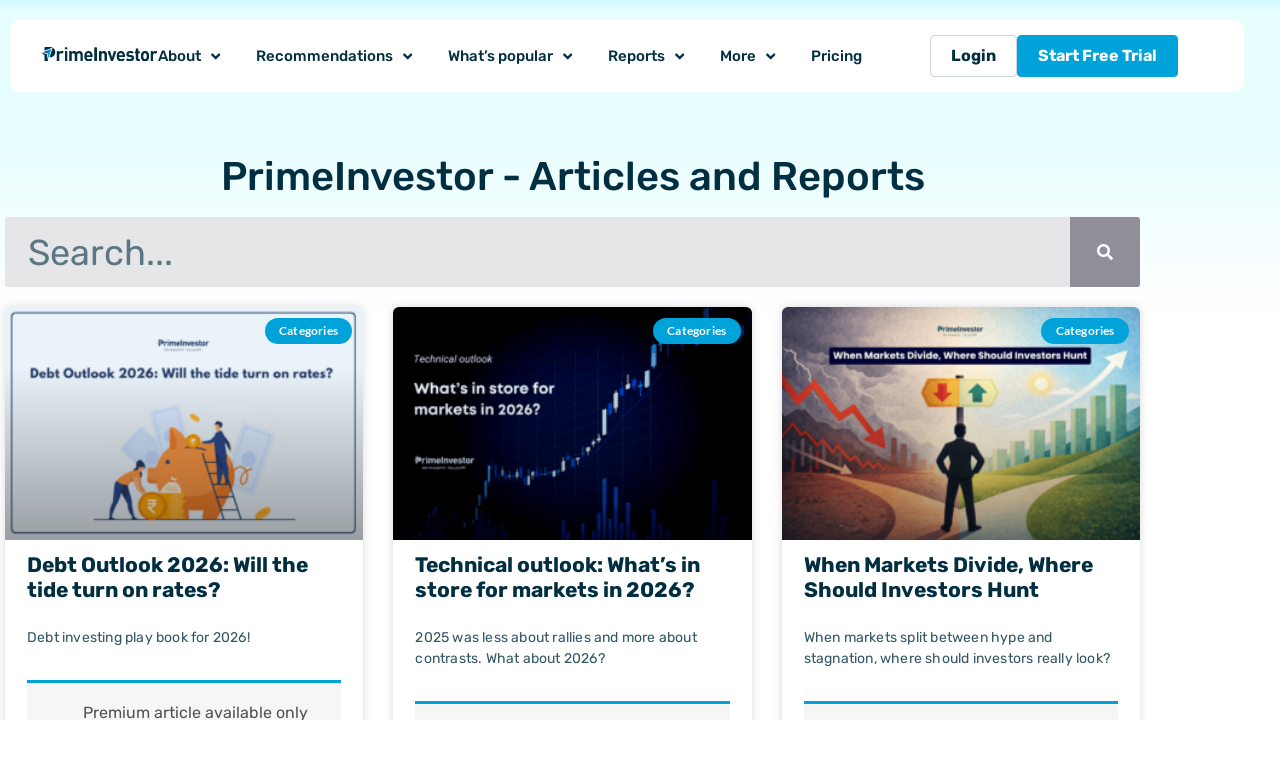

--- FILE ---
content_type: text/html; charset=UTF-8
request_url: https://primeinvestor.in/category/all-categories/research-reports/
body_size: 73732
content:
<!DOCTYPE html>
<html lang="en-US" prefix="og: https://ogp.me/ns#">
<head>
<meta charset="UTF-8">
<meta name="viewport" content="width=device-width, initial-scale=1">
	<link rel="profile" href="https://gmpg.org/xfn/11"> 
	<link rel="preload" href="https://primeinvestor.in/wp-content/astra-local-fonts/lato/S6u9w4BMUTPHh6UVSwiPGQ.woff2" as="font" type="font/woff2" crossorigin><link rel="preload" href="https://primeinvestor.in/wp-content/astra-local-fonts/rubik/iJWZBXyIfDnIV5PNhY1KTN7Z-Yh-B4iFV0U1.woff2" as="font" type="font/woff2" crossorigin>
<!-- Google Tag Manager for WordPress by gtm4wp.com -->
<script data-cfasync="false" data-pagespeed-no-defer>
	var gtm4wp_datalayer_name = "dataLayer";
	var dataLayer = dataLayer || [];
	const gtm4wp_use_sku_instead = 0;
	const gtm4wp_currency = 'INR';
	const gtm4wp_product_per_impression = 10;
	const gtm4wp_clear_ecommerce = false;
	const gtm4wp_datalayer_max_timeout = 2000;

	const gtm4wp_scrollerscript_debugmode         = false;
	const gtm4wp_scrollerscript_callbacktime      = 100;
	const gtm4wp_scrollerscript_readerlocation    = 150;
	const gtm4wp_scrollerscript_contentelementid  = "content";
	const gtm4wp_scrollerscript_scannertime       = 60;
</script>
<!-- End Google Tag Manager for WordPress by gtm4wp.com -->
<!-- Search Engine Optimization by Rank Math - https://rankmath.com/ -->
<title>Research Reports Archives - PrimeInvestor</title>
<link data-rocket-prefetch href="https://scripts.clarity.ms" rel="dns-prefetch">
<link data-rocket-prefetch href="https://www.googletagmanager.com" rel="dns-prefetch">
<link data-rocket-prefetch href="https://www.clarity.ms" rel="dns-prefetch">
<link data-rocket-prefetch href="https://cdn.jsdelivr.net" rel="dns-prefetch">
<link data-rocket-prefetch href="https://code.jquery.com" rel="dns-prefetch">
<link data-rocket-prefetch href="https://cdnjs.cloudflare.com" rel="dns-prefetch"><link rel="preload" data-rocket-preload as="image" href="https://primeinvestor.in/wp-content/uploads/2025/12/Prime-Funds-performance-in-2025-1-300x200.png" imagesrcset="https://primeinvestor.in/wp-content/uploads/2025/12/Prime-Funds-performance-in-2025-1-300x200.png 300w, https://primeinvestor.in/wp-content/uploads/2025/12/Prime-Funds-performance-in-2025-1-768x512.png 768w, https://primeinvestor.in/wp-content/uploads/2025/12/Prime-Funds-performance-in-2025-1-600x400.png 600w, https://primeinvestor.in/wp-content/uploads/2025/12/Prime-Funds-performance-in-2025-1.png 900w" imagesizes="(max-width: 300px) 100vw, 300px" fetchpriority="high">
<meta name="description" content="Research reports across all product classes."/>
<meta name="robots" content="follow, index, max-snippet:-1, max-video-preview:-1, max-image-preview:large"/>
<link rel="canonical" href="https://primeinvestor.in/category/all-categories/research-reports/" />
<link rel="next" href="https://primeinvestor.in/category/all-categories/research-reports/page/2/" />
<meta property="og:locale" content="en_US" />
<meta property="og:type" content="article" />
<meta property="og:title" content="Research Reports Archives - PrimeInvestor" />
<meta property="og:description" content="Research reports across all product classes." />
<meta property="og:url" content="https://primeinvestor.in/category/all-categories/research-reports/" />
<meta property="og:site_name" content="PrimeInvestor" />
<meta property="article:publisher" content="https://www.facebook.com/PrimeInvestor-114768923252994/" />
<meta name="twitter:card" content="summary_large_image" />
<meta name="twitter:title" content="Research Reports Archives - PrimeInvestor" />
<meta name="twitter:description" content="Research reports across all product classes." />
<meta name="twitter:site" content="@primeinvestorin" />
<meta name="twitter:label1" content="Posts" />
<meta name="twitter:data1" content="167" />
<!-- /Rank Math WordPress SEO plugin -->

<link rel='dns-prefetch' href='//cdn.jsdelivr.net' />
<link rel='dns-prefetch' href='//code.jquery.com' />
<link rel='dns-prefetch' href='//cdnjs.cloudflare.com' />
<link rel="alternate" type="application/rss+xml" title="PrimeInvestor &raquo; Feed" href="https://primeinvestor.in/feed/" />
<link rel="alternate" type="application/rss+xml" title="PrimeInvestor &raquo; Comments Feed" href="https://primeinvestor.in/comments/feed/" />
<link rel="alternate" type="application/rss+xml" title="PrimeInvestor &raquo; Research Reports Category Feed" href="https://primeinvestor.in/category/all-categories/research-reports/feed/" />
<style id='wp-img-auto-sizes-contain-inline-css'>
img:is([sizes=auto i],[sizes^="auto," i]){contain-intrinsic-size:3000px 1500px}
/*# sourceURL=wp-img-auto-sizes-contain-inline-css */
</style>
<link rel='stylesheet' id='astra-theme-css-css' href='https://primeinvestor.in/wp-content/themes/astra/assets/css/minified/frontend.min.css?ver=4.11.17' media='all' />
<style id='astra-theme-css-inline-css'>
.ast-no-sidebar .entry-content .alignfull {margin-left: calc( -50vw + 50%);margin-right: calc( -50vw + 50%);max-width: 100vw;width: 100vw;}.ast-no-sidebar .entry-content .alignwide {margin-left: calc(-41vw + 50%);margin-right: calc(-41vw + 50%);max-width: unset;width: unset;}.ast-no-sidebar .entry-content .alignfull .alignfull,.ast-no-sidebar .entry-content .alignfull .alignwide,.ast-no-sidebar .entry-content .alignwide .alignfull,.ast-no-sidebar .entry-content .alignwide .alignwide,.ast-no-sidebar .entry-content .wp-block-column .alignfull,.ast-no-sidebar .entry-content .wp-block-column .alignwide{width: 100%;margin-left: auto;margin-right: auto;}.wp-block-gallery,.blocks-gallery-grid {margin: 0;}.wp-block-separator {max-width: 100px;}.wp-block-separator.is-style-wide,.wp-block-separator.is-style-dots {max-width: none;}.entry-content .has-2-columns .wp-block-column:first-child {padding-right: 10px;}.entry-content .has-2-columns .wp-block-column:last-child {padding-left: 10px;}@media (max-width: 782px) {.entry-content .wp-block-columns .wp-block-column {flex-basis: 100%;}.entry-content .has-2-columns .wp-block-column:first-child {padding-right: 0;}.entry-content .has-2-columns .wp-block-column:last-child {padding-left: 0;}}body .entry-content .wp-block-latest-posts {margin-left: 0;}body .entry-content .wp-block-latest-posts li {list-style: none;}.ast-no-sidebar .ast-container .entry-content .wp-block-latest-posts {margin-left: 0;}.ast-header-break-point .entry-content .alignwide {margin-left: auto;margin-right: auto;}.entry-content .blocks-gallery-item img {margin-bottom: auto;}.wp-block-pullquote {border-top: 4px solid #555d66;border-bottom: 4px solid #555d66;color: #40464d;}:root{--ast-post-nav-space:0;--ast-container-default-xlg-padding:6.67em;--ast-container-default-lg-padding:5.67em;--ast-container-default-slg-padding:4.34em;--ast-container-default-md-padding:3.34em;--ast-container-default-sm-padding:6.67em;--ast-container-default-xs-padding:2.4em;--ast-container-default-xxs-padding:1.4em;--ast-code-block-background:#EEEEEE;--ast-comment-inputs-background:#FAFAFA;--ast-normal-container-width:1200px;--ast-narrow-container-width:750px;--ast-blog-title-font-weight:normal;--ast-blog-meta-weight:inherit;--ast-global-color-primary:var(--ast-global-color-5);--ast-global-color-secondary:var(--ast-global-color-4);--ast-global-color-alternate-background:var(--ast-global-color-7);--ast-global-color-subtle-background:var(--ast-global-color-6);--ast-bg-style-guide:#F8FAFC;--ast-shadow-style-guide:0px 0px 4px 0 #00000057;--ast-global-dark-bg-style:#fff;--ast-global-dark-lfs:#fbfbfb;--ast-widget-bg-color:#fafafa;--ast-wc-container-head-bg-color:#fbfbfb;--ast-title-layout-bg:#eeeeee;--ast-search-border-color:#e7e7e7;--ast-lifter-hover-bg:#e6e6e6;--ast-gallery-block-color:#000;--srfm-color-input-label:var(--ast-global-color-2);}html{font-size:100%;}a,.page-title{color:#00a3d9;}a:hover,a:focus{color:#205aa6;}body,button,input,select,textarea,.ast-button,.ast-custom-button{font-family:'Rubik',sans-serif;font-weight:400;font-size:16px;font-size:1rem;text-transform:none;}blockquote{color:#000000;}p,.entry-content p{margin-bottom:1.1em;}h1,h2,h3,h4,h5,h6,.entry-content :where(h1,h2,h3,h4,h5,h6),.site-title,.site-title a{font-weight:normal;}.ast-site-identity .site-title a{color:var(--ast-global-color-2);}.site-title{font-size:35px;font-size:2.1875rem;display:none;}header .custom-logo-link img{max-width:201px;width:201px;}.astra-logo-svg{width:201px;}.site-header .site-description{font-size:15px;font-size:0.9375rem;display:none;}.entry-title{font-size:22px;font-size:1.375rem;}.archive .ast-article-post .ast-article-inner,.blog .ast-article-post .ast-article-inner,.archive .ast-article-post .ast-article-inner:hover,.blog .ast-article-post .ast-article-inner:hover{overflow:hidden;}h1,.entry-content :where(h1){font-size:40px;font-size:2.5rem;line-height:1.4em;}h2,.entry-content :where(h2){font-size:30px;font-size:1.875rem;line-height:1.3em;}h3,.entry-content :where(h3){font-size:25px;font-size:1.5625rem;line-height:1.3em;}h4,.entry-content :where(h4){font-size:20px;font-size:1.25rem;line-height:1.2em;}h5,.entry-content :where(h5){font-size:18px;font-size:1.125rem;line-height:1.2em;}h6,.entry-content :where(h6){font-size:15px;font-size:0.9375rem;line-height:1.25em;}::selection{background-color:#012e40;color:#ffffff;}body,h1,h2,h3,h4,h5,h6,.entry-title a,.entry-content :where(h1,h2,h3,h4,h5,h6){color:#000000;}.tagcloud a:hover,.tagcloud a:focus,.tagcloud a.current-item{color:#ffffff;border-color:#00a3d9;background-color:#00a3d9;}input:focus,input[type="text"]:focus,input[type="email"]:focus,input[type="url"]:focus,input[type="password"]:focus,input[type="reset"]:focus,input[type="search"]:focus,textarea:focus{border-color:#00a3d9;}input[type="radio"]:checked,input[type=reset],input[type="checkbox"]:checked,input[type="checkbox"]:hover:checked,input[type="checkbox"]:focus:checked,input[type=range]::-webkit-slider-thumb{border-color:#00a3d9;background-color:#00a3d9;box-shadow:none;}.site-footer a:hover + .post-count,.site-footer a:focus + .post-count{background:#00a3d9;border-color:#00a3d9;}.single .nav-links .nav-previous,.single .nav-links .nav-next{color:#00a3d9;}.entry-meta,.entry-meta *{line-height:1.45;color:#00a3d9;}.entry-meta a:not(.ast-button):hover,.entry-meta a:not(.ast-button):hover *,.entry-meta a:not(.ast-button):focus,.entry-meta a:not(.ast-button):focus *,.page-links > .page-link,.page-links .page-link:hover,.post-navigation a:hover{color:#205aa6;}#cat option,.secondary .calendar_wrap thead a,.secondary .calendar_wrap thead a:visited{color:#00a3d9;}.secondary .calendar_wrap #today,.ast-progress-val span{background:#00a3d9;}.secondary a:hover + .post-count,.secondary a:focus + .post-count{background:#00a3d9;border-color:#00a3d9;}.calendar_wrap #today > a{color:#ffffff;}.page-links .page-link,.single .post-navigation a{color:#00a3d9;}.ast-search-menu-icon .search-form button.search-submit{padding:0 4px;}.ast-search-menu-icon form.search-form{padding-right:0;}.ast-search-menu-icon.slide-search input.search-field{width:0;}.ast-header-search .ast-search-menu-icon.ast-dropdown-active .search-form,.ast-header-search .ast-search-menu-icon.ast-dropdown-active .search-field:focus{transition:all 0.2s;}.search-form input.search-field:focus{outline:none;}.widget-title,.widget .wp-block-heading{font-size:22px;font-size:1.375rem;color:#000000;}.ast-search-menu-icon.slide-search a:focus-visible:focus-visible,.astra-search-icon:focus-visible,#close:focus-visible,a:focus-visible,.ast-menu-toggle:focus-visible,.site .skip-link:focus-visible,.wp-block-loginout input:focus-visible,.wp-block-search.wp-block-search__button-inside .wp-block-search__inside-wrapper,.ast-header-navigation-arrow:focus-visible,.woocommerce .wc-proceed-to-checkout > .checkout-button:focus-visible,.woocommerce .woocommerce-MyAccount-navigation ul li a:focus-visible,.ast-orders-table__row .ast-orders-table__cell:focus-visible,.woocommerce .woocommerce-order-details .order-again > .button:focus-visible,.woocommerce .woocommerce-message a.button.wc-forward:focus-visible,.woocommerce #minus_qty:focus-visible,.woocommerce #plus_qty:focus-visible,a#ast-apply-coupon:focus-visible,.woocommerce .woocommerce-info a:focus-visible,.woocommerce .astra-shop-summary-wrap a:focus-visible,.woocommerce a.wc-forward:focus-visible,#ast-apply-coupon:focus-visible,.woocommerce-js .woocommerce-mini-cart-item a.remove:focus-visible,#close:focus-visible,.button.search-submit:focus-visible,#search_submit:focus,.normal-search:focus-visible,.ast-header-account-wrap:focus-visible,.woocommerce .ast-on-card-button.ast-quick-view-trigger:focus,.astra-cart-drawer-close:focus,.ast-single-variation:focus,.ast-woocommerce-product-gallery__image:focus,.ast-button:focus,.woocommerce-product-gallery--with-images [data-controls="prev"]:focus-visible,.woocommerce-product-gallery--with-images [data-controls="next"]:focus-visible{outline-style:dotted;outline-color:inherit;outline-width:thin;}input:focus,input[type="text"]:focus,input[type="email"]:focus,input[type="url"]:focus,input[type="password"]:focus,input[type="reset"]:focus,input[type="search"]:focus,input[type="number"]:focus,textarea:focus,.wp-block-search__input:focus,[data-section="section-header-mobile-trigger"] .ast-button-wrap .ast-mobile-menu-trigger-minimal:focus,.ast-mobile-popup-drawer.active .menu-toggle-close:focus,.woocommerce-ordering select.orderby:focus,#ast-scroll-top:focus,#coupon_code:focus,.woocommerce-page #comment:focus,.woocommerce #reviews #respond input#submit:focus,.woocommerce a.add_to_cart_button:focus,.woocommerce .button.single_add_to_cart_button:focus,.woocommerce .woocommerce-cart-form button:focus,.woocommerce .woocommerce-cart-form__cart-item .quantity .qty:focus,.woocommerce .woocommerce-billing-fields .woocommerce-billing-fields__field-wrapper .woocommerce-input-wrapper > .input-text:focus,.woocommerce #order_comments:focus,.woocommerce #place_order:focus,.woocommerce .woocommerce-address-fields .woocommerce-address-fields__field-wrapper .woocommerce-input-wrapper > .input-text:focus,.woocommerce .woocommerce-MyAccount-content form button:focus,.woocommerce .woocommerce-MyAccount-content .woocommerce-EditAccountForm .woocommerce-form-row .woocommerce-Input.input-text:focus,.woocommerce .ast-woocommerce-container .woocommerce-pagination ul.page-numbers li a:focus,body #content .woocommerce form .form-row .select2-container--default .select2-selection--single:focus,#ast-coupon-code:focus,.woocommerce.woocommerce-js .quantity input[type=number]:focus,.woocommerce-js .woocommerce-mini-cart-item .quantity input[type=number]:focus,.woocommerce p#ast-coupon-trigger:focus{border-style:dotted;border-color:inherit;border-width:thin;}input{outline:none;}.woocommerce-js input[type=text]:focus,.woocommerce-js input[type=email]:focus,.woocommerce-js textarea:focus,input[type=number]:focus,.comments-area textarea#comment:focus,.comments-area textarea#comment:active,.comments-area .ast-comment-formwrap input[type="text"]:focus,.comments-area .ast-comment-formwrap input[type="text"]:active{outline-style:unset;outline-color:inherit;outline-width:thin;}.ast-logo-title-inline .site-logo-img{padding-right:1em;}.site-logo-img img{ transition:all 0.2s linear;}body .ast-oembed-container *{position:absolute;top:0;width:100%;height:100%;left:0;}body .wp-block-embed-pocket-casts .ast-oembed-container *{position:unset;}.ast-single-post-featured-section + article {margin-top: 2em;}.site-content .ast-single-post-featured-section img {width: 100%;overflow: hidden;object-fit: cover;}.site > .ast-single-related-posts-container {margin-top: 0;}@media (min-width: 769px) {.ast-desktop .ast-container--narrow {max-width: var(--ast-narrow-container-width);margin: 0 auto;}}.ast-page-builder-template .hentry {margin: 0;}.ast-page-builder-template .site-content > .ast-container {max-width: 100%;padding: 0;}.ast-page-builder-template .site .site-content #primary {padding: 0;margin: 0;}.ast-page-builder-template .no-results {text-align: center;margin: 4em auto;}.ast-page-builder-template .ast-pagination {padding: 2em;}.ast-page-builder-template .entry-header.ast-no-title.ast-no-thumbnail {margin-top: 0;}.ast-page-builder-template .entry-header.ast-header-without-markup {margin-top: 0;margin-bottom: 0;}.ast-page-builder-template .entry-header.ast-no-title.ast-no-meta {margin-bottom: 0;}.ast-page-builder-template.single .post-navigation {padding-bottom: 2em;}.ast-page-builder-template.single-post .site-content > .ast-container {max-width: 100%;}.ast-page-builder-template .entry-header {margin-top: 4em;margin-left: auto;margin-right: auto;padding-left: 20px;padding-right: 20px;}.single.ast-page-builder-template .entry-header {padding-left: 20px;padding-right: 20px;}.ast-page-builder-template .ast-archive-description {margin: 4em auto 0;padding-left: 20px;padding-right: 20px;}.ast-page-builder-template.ast-no-sidebar .entry-content .alignwide {margin-left: 0;margin-right: 0;}@media (max-width:768.9px){#ast-desktop-header{display:none;}}@media (min-width:769px){#ast-mobile-header{display:none;}}.wp-block-buttons.aligncenter{justify-content:center;}@media (max-width:782px){.entry-content .wp-block-columns .wp-block-column{margin-left:0px;}}.wp-block-image.aligncenter{margin-left:auto;margin-right:auto;}.wp-block-table.aligncenter{margin-left:auto;margin-right:auto;}.wp-block-buttons .wp-block-button.is-style-outline .wp-block-button__link.wp-element-button,.ast-outline-button,.wp-block-uagb-buttons-child .uagb-buttons-repeater.ast-outline-button{border-color:#205aa6;border-top-width:2px;border-right-width:2px;border-bottom-width:2px;border-left-width:2px;font-family:'Lato',sans-serif;font-weight:700;font-size:15px;font-size:0.9375rem;line-height:1em;border-top-left-radius:5px;border-top-right-radius:5px;border-bottom-right-radius:5px;border-bottom-left-radius:5px;}.wp-block-button.is-style-outline .wp-block-button__link:hover,.wp-block-buttons .wp-block-button.is-style-outline .wp-block-button__link:focus,.wp-block-buttons .wp-block-button.is-style-outline > .wp-block-button__link:not(.has-text-color):hover,.wp-block-buttons .wp-block-button.wp-block-button__link.is-style-outline:not(.has-text-color):hover,.ast-outline-button:hover,.ast-outline-button:focus,.wp-block-uagb-buttons-child .uagb-buttons-repeater.ast-outline-button:hover,.wp-block-uagb-buttons-child .uagb-buttons-repeater.ast-outline-button:focus{background-color:#00a3d9;}.wp-block-button .wp-block-button__link.wp-element-button.is-style-outline:not(.has-background),.wp-block-button.is-style-outline>.wp-block-button__link.wp-element-button:not(.has-background),.ast-outline-button{background-color:#205aa6;}.entry-content[data-ast-blocks-layout] > figure{margin-bottom:1em;}.elementor-widget-container .elementor-loop-container .e-loop-item[data-elementor-type="loop-item"]{width:100%;}.review-rating{display:flex;align-items:center;order:2;}@media (max-width:768px){.ast-left-sidebar #content > .ast-container{display:flex;flex-direction:column-reverse;width:100%;}.ast-separate-container .ast-article-post,.ast-separate-container .ast-article-single{padding:1.5em 2.14em;}.ast-author-box img.avatar{margin:20px 0 0 0;}}@media (min-width:769px){.ast-separate-container.ast-right-sidebar #primary,.ast-separate-container.ast-left-sidebar #primary{border:0;}.search-no-results.ast-separate-container #primary{margin-bottom:4em;}}.menu-toggle,button,.ast-button,.ast-custom-button,.button,input#submit,input[type="button"],input[type="submit"],input[type="reset"]{color:#ffffff;border-color:#00a3d9;background-color:#00a3d9;border-top-left-radius:5px;border-top-right-radius:5px;border-bottom-right-radius:5px;border-bottom-left-radius:5px;padding-top:5px;padding-right:15px;padding-bottom:5px;padding-left:15px;font-family:'Lato',sans-serif;font-weight:700;font-size:15px;font-size:0.9375rem;}button:focus,.menu-toggle:hover,button:hover,.ast-button:hover,.ast-custom-button:hover .button:hover,.ast-custom-button:hover,input[type=reset]:hover,input[type=reset]:focus,input#submit:hover,input#submit:focus,input[type="button"]:hover,input[type="button"]:focus,input[type="submit"]:hover,input[type="submit"]:focus{color:#ffffff;background-color:#205aa6;border-color:#205aa6;}@media (max-width:768px){.ast-mobile-header-stack .main-header-bar .ast-search-menu-icon{display:inline-block;}.ast-header-break-point.ast-header-custom-item-outside .ast-mobile-header-stack .main-header-bar .ast-search-icon{margin:0;}.ast-comment-avatar-wrap img{max-width:2.5em;}.ast-comment-meta{padding:0 1.8888em 1.3333em;}.ast-separate-container .ast-comment-list li.depth-1{padding:1.5em 2.14em;}.ast-separate-container .comment-respond{padding:2em 2.14em;}}@media (min-width:544px){.ast-container{max-width:100%;}}@media (max-width:544px){.ast-separate-container .ast-article-post,.ast-separate-container .ast-article-single,.ast-separate-container .comments-title,.ast-separate-container .ast-archive-description{padding:1.5em 1em;}.ast-separate-container #content .ast-container{padding-left:0.54em;padding-right:0.54em;}.ast-separate-container .ast-comment-list .bypostauthor{padding:.5em;}.ast-search-menu-icon.ast-dropdown-active .search-field{width:170px;}} #ast-mobile-header .ast-site-header-cart-li a{pointer-events:none;}body,.ast-separate-container{background-color:#ffffff;background-image:none;}.ast-no-sidebar.ast-separate-container .entry-content .alignfull {margin-left: -6.67em;margin-right: -6.67em;width: auto;}@media (max-width: 1200px) {.ast-no-sidebar.ast-separate-container .entry-content .alignfull {margin-left: -2.4em;margin-right: -2.4em;}}@media (max-width: 768px) {.ast-no-sidebar.ast-separate-container .entry-content .alignfull {margin-left: -2.14em;margin-right: -2.14em;}}@media (max-width: 544px) {.ast-no-sidebar.ast-separate-container .entry-content .alignfull {margin-left: -1em;margin-right: -1em;}}.ast-no-sidebar.ast-separate-container .entry-content .alignwide {margin-left: -20px;margin-right: -20px;}.ast-no-sidebar.ast-separate-container .entry-content .wp-block-column .alignfull,.ast-no-sidebar.ast-separate-container .entry-content .wp-block-column .alignwide {margin-left: auto;margin-right: auto;width: 100%;}@media (max-width:768px){.site-title{display:none;}.site-header .site-description{display:none;}h1,.entry-content :where(h1){font-size:30px;}h2,.entry-content :where(h2){font-size:25px;}h3,.entry-content :where(h3){font-size:20px;}}@media (max-width:544px){.site-title{display:none;}.site-header .site-description{display:none;}h1,.entry-content :where(h1){font-size:30px;}h2,.entry-content :where(h2){font-size:25px;}h3,.entry-content :where(h3){font-size:20px;}}@media (max-width:768px){html{font-size:91.2%;}}@media (max-width:544px){html{font-size:91.2%;}}@media (min-width:769px){.ast-container{max-width:1240px;}}.ast-blog-layout-4-grid .ast-article-post{width:33.33%;margin-bottom:2em;border-bottom:0;background-color:transparent;}.ast-blog-layout-4-grid .ast-article-inner .wp-post-image{width:100%;}.ast-article-inner{padding:1.5em;}.ast-blog-layout-4-grid .ast-row{display:flex;flex-wrap:wrap;flex-flow:row wrap;align-items:stretch;}.ast-separate-container .ast-blog-layout-4-grid .ast-article-post{padding:0 1em 0;}.ast-separate-container.ast-desktop .ast-blog-layout-4-grid .ast-row{margin-left:-1em;margin-right:-1em;}.ast-blog-layout-4-grid .ast-article-inner{box-shadow:0px 6px 15px -2px rgba(16,24,40,0.05);}.ast-separate-container .ast-blog-layout-4-grid .ast-article-inner,.ast-plain-container .ast-blog-layout-4-grid .ast-article-inner{height:100%;}.ast-row .blog-layout-4 .post-content,.blog-layout-4 .post-thumb{padding-left:0;padding-right:0;}.ast-article-post.remove-featured-img-padding .blog-layout-4 .post-content .ast-blog-featured-section:first-child .post-thumb-img-content{margin-top:-1.5em;}.ast-article-post.remove-featured-img-padding .blog-layout-4 .post-content .ast-blog-featured-section .post-thumb-img-content{margin-left:-1.5em;margin-right:-1.5em;}@media (max-width:768px){.ast-blog-layout-4-grid .ast-article-post{width:100%;}}.ast-blog-layout-6-grid .ast-blog-featured-section:before { content: ""; }.cat-links.badge a,.tags-links.badge a {padding: 4px 8px;border-radius: 3px;font-weight: 400;}.cat-links.underline a,.tags-links.underline a{text-decoration: underline;}@media (min-width:769px){.main-header-menu .sub-menu .menu-item.ast-left-align-sub-menu:hover > .sub-menu,.main-header-menu .sub-menu .menu-item.ast-left-align-sub-menu.focus > .sub-menu{margin-left:-0px;}}.site .comments-area{padding-bottom:3em;}.footer-widget-area[data-section^="section-fb-html-"] .ast-builder-html-element{text-align:center;}.astra-icon-down_arrow::after {content: "\e900";font-family: Astra;}.astra-icon-close::after {content: "\e5cd";font-family: Astra;}.astra-icon-drag_handle::after {content: "\e25d";font-family: Astra;}.astra-icon-format_align_justify::after {content: "\e235";font-family: Astra;}.astra-icon-menu::after {content: "\e5d2";font-family: Astra;}.astra-icon-reorder::after {content: "\e8fe";font-family: Astra;}.astra-icon-search::after {content: "\e8b6";font-family: Astra;}.astra-icon-zoom_in::after {content: "\e56b";font-family: Astra;}.astra-icon-check-circle::after {content: "\e901";font-family: Astra;}.astra-icon-shopping-cart::after {content: "\f07a";font-family: Astra;}.astra-icon-shopping-bag::after {content: "\f290";font-family: Astra;}.astra-icon-shopping-basket::after {content: "\f291";font-family: Astra;}.astra-icon-circle-o::after {content: "\e903";font-family: Astra;}.astra-icon-certificate::after {content: "\e902";font-family: Astra;}blockquote {padding: 1.2em;}:root .has-ast-global-color-0-color{color:var(--ast-global-color-0);}:root .has-ast-global-color-0-background-color{background-color:var(--ast-global-color-0);}:root .wp-block-button .has-ast-global-color-0-color{color:var(--ast-global-color-0);}:root .wp-block-button .has-ast-global-color-0-background-color{background-color:var(--ast-global-color-0);}:root .has-ast-global-color-1-color{color:var(--ast-global-color-1);}:root .has-ast-global-color-1-background-color{background-color:var(--ast-global-color-1);}:root .wp-block-button .has-ast-global-color-1-color{color:var(--ast-global-color-1);}:root .wp-block-button .has-ast-global-color-1-background-color{background-color:var(--ast-global-color-1);}:root .has-ast-global-color-2-color{color:var(--ast-global-color-2);}:root .has-ast-global-color-2-background-color{background-color:var(--ast-global-color-2);}:root .wp-block-button .has-ast-global-color-2-color{color:var(--ast-global-color-2);}:root .wp-block-button .has-ast-global-color-2-background-color{background-color:var(--ast-global-color-2);}:root .has-ast-global-color-3-color{color:var(--ast-global-color-3);}:root .has-ast-global-color-3-background-color{background-color:var(--ast-global-color-3);}:root .wp-block-button .has-ast-global-color-3-color{color:var(--ast-global-color-3);}:root .wp-block-button .has-ast-global-color-3-background-color{background-color:var(--ast-global-color-3);}:root .has-ast-global-color-4-color{color:var(--ast-global-color-4);}:root .has-ast-global-color-4-background-color{background-color:var(--ast-global-color-4);}:root .wp-block-button .has-ast-global-color-4-color{color:var(--ast-global-color-4);}:root .wp-block-button .has-ast-global-color-4-background-color{background-color:var(--ast-global-color-4);}:root .has-ast-global-color-5-color{color:var(--ast-global-color-5);}:root .has-ast-global-color-5-background-color{background-color:var(--ast-global-color-5);}:root .wp-block-button .has-ast-global-color-5-color{color:var(--ast-global-color-5);}:root .wp-block-button .has-ast-global-color-5-background-color{background-color:var(--ast-global-color-5);}:root .has-ast-global-color-6-color{color:var(--ast-global-color-6);}:root .has-ast-global-color-6-background-color{background-color:var(--ast-global-color-6);}:root .wp-block-button .has-ast-global-color-6-color{color:var(--ast-global-color-6);}:root .wp-block-button .has-ast-global-color-6-background-color{background-color:var(--ast-global-color-6);}:root .has-ast-global-color-7-color{color:var(--ast-global-color-7);}:root .has-ast-global-color-7-background-color{background-color:var(--ast-global-color-7);}:root .wp-block-button .has-ast-global-color-7-color{color:var(--ast-global-color-7);}:root .wp-block-button .has-ast-global-color-7-background-color{background-color:var(--ast-global-color-7);}:root .has-ast-global-color-8-color{color:var(--ast-global-color-8);}:root .has-ast-global-color-8-background-color{background-color:var(--ast-global-color-8);}:root .wp-block-button .has-ast-global-color-8-color{color:var(--ast-global-color-8);}:root .wp-block-button .has-ast-global-color-8-background-color{background-color:var(--ast-global-color-8);}:root{--ast-global-color-0:#0170B9;--ast-global-color-1:#3a3a3a;--ast-global-color-2:#3a3a3a;--ast-global-color-3:#4B4F58;--ast-global-color-4:#F5F5F5;--ast-global-color-5:#FFFFFF;--ast-global-color-6:#E5E5E5;--ast-global-color-7:#424242;--ast-global-color-8:#000000;}:root {--ast-border-color : #918d99;}.ast-archive-entry-banner {-js-display: flex;display: flex;flex-direction: column;justify-content: center;text-align: center;position: relative;background: var(--ast-title-layout-bg);}.ast-archive-entry-banner[data-banner-width-type="custom"] {margin: 0 auto;width: 100%;}.ast-archive-entry-banner[data-banner-layout="layout-1"] {background: inherit;padding: 20px 0;text-align: left;}body.archive .ast-archive-description{max-width:1200px;width:100%;text-align:left;padding-top:3em;padding-right:3em;padding-bottom:3em;padding-left:3em;}body.archive .ast-archive-description .ast-archive-title,body.archive .ast-archive-description .ast-archive-title *{font-size:30px;font-size:1.875rem;}body.archive .ast-archive-description > *:not(:last-child){margin-bottom:10px;}@media (max-width:768px){body.archive .ast-archive-description{text-align:left;}}@media (max-width:544px){body.archive .ast-archive-description{text-align:left;}}.ast-breadcrumbs .trail-browse,.ast-breadcrumbs .trail-items,.ast-breadcrumbs .trail-items li{display:inline-block;margin:0;padding:0;border:none;background:inherit;text-indent:0;text-decoration:none;}.ast-breadcrumbs .trail-browse{font-size:inherit;font-style:inherit;font-weight:inherit;color:inherit;}.ast-breadcrumbs .trail-items{list-style:none;}.trail-items li::after{padding:0 0.3em;content:"\00bb";}.trail-items li:last-of-type::after{display:none;}.trail-items li::after{content:"»";}.ast-breadcrumbs-wrapper,.ast-breadcrumbs-wrapper *{font-weight:600;font-size:12px;font-size:0.75rem;}.ast-breadcrumbs-wrapper{text-align:left;}.ast-default-menu-enable.ast-main-header-nav-open.ast-header-break-point .main-header-bar.ast-header-breadcrumb,.ast-main-header-nav-open .main-header-bar.ast-header-breadcrumb{padding-top:1em;padding-bottom:1em;}.ast-header-break-point .main-header-bar.ast-header-breadcrumb{border-bottom-width:1px;border-bottom-color:#eaeaea;border-bottom-style:solid;}.ast-breadcrumbs-wrapper{line-height:1.4;}.ast-breadcrumbs-wrapper .rank-math-breadcrumb p{margin-bottom:0px;}.ast-breadcrumbs-wrapper{display:block;width:100%;}h1,h2,h3,h4,h5,h6,.entry-content :where(h1,h2,h3,h4,h5,h6){color:#012e40;}@media (max-width:768px){.ast-builder-grid-row-container.ast-builder-grid-row-tablet-3-firstrow .ast-builder-grid-row > *:first-child,.ast-builder-grid-row-container.ast-builder-grid-row-tablet-3-lastrow .ast-builder-grid-row > *:last-child{grid-column:1 / -1;}}@media (max-width:544px){.ast-builder-grid-row-container.ast-builder-grid-row-mobile-3-firstrow .ast-builder-grid-row > *:first-child,.ast-builder-grid-row-container.ast-builder-grid-row-mobile-3-lastrow .ast-builder-grid-row > *:last-child{grid-column:1 / -1;}}.ast-builder-layout-element[data-section="title_tagline"]{display:flex;}@media (max-width:768px){.ast-header-break-point .ast-builder-layout-element[data-section="title_tagline"]{display:flex;}}@media (max-width:544px){.ast-header-break-point .ast-builder-layout-element[data-section="title_tagline"]{display:flex;}}.ast-builder-menu-1{font-family:'Lato',sans-serif;font-weight:700;}.ast-builder-menu-1 .menu-item > .menu-link{font-size:15px;font-size:0.9375rem;color:#35080c;}.ast-builder-menu-1 .menu-item > .ast-menu-toggle{color:#35080c;}.ast-builder-menu-1 .menu-item.current-menu-item > .menu-link,.ast-builder-menu-1 .inline-on-mobile .menu-item.current-menu-item > .ast-menu-toggle,.ast-builder-menu-1 .current-menu-ancestor > .menu-link{color:#dc4b00;}.ast-builder-menu-1 .menu-item.current-menu-item > .ast-menu-toggle{color:#dc4b00;}.ast-builder-menu-1 .sub-menu,.ast-builder-menu-1 .inline-on-mobile .sub-menu{border-top-width:2px;border-bottom-width:0px;border-right-width:0px;border-left-width:0px;border-color:#012e40;border-style:solid;}.ast-builder-menu-1 .sub-menu .sub-menu{top:-2px;}.ast-builder-menu-1 .main-header-menu > .menu-item > .sub-menu,.ast-builder-menu-1 .main-header-menu > .menu-item > .astra-full-megamenu-wrapper{margin-top:0px;}.ast-desktop .ast-builder-menu-1 .main-header-menu > .menu-item > .sub-menu:before,.ast-desktop .ast-builder-menu-1 .main-header-menu > .menu-item > .astra-full-megamenu-wrapper:before{height:calc( 0px + 2px + 5px );}.ast-desktop .ast-builder-menu-1 .menu-item .sub-menu .menu-link{border-style:none;}@media (max-width:768px){.ast-header-break-point .ast-builder-menu-1 .menu-item.menu-item-has-children > .ast-menu-toggle{top:0;}.ast-builder-menu-1 .inline-on-mobile .menu-item.menu-item-has-children > .ast-menu-toggle{right:-15px;}.ast-builder-menu-1 .menu-item-has-children > .menu-link:after{content:unset;}.ast-builder-menu-1 .main-header-menu > .menu-item > .sub-menu,.ast-builder-menu-1 .main-header-menu > .menu-item > .astra-full-megamenu-wrapper{margin-top:0;}}@media (max-width:544px){.ast-header-break-point .ast-builder-menu-1 .menu-item.menu-item-has-children > .ast-menu-toggle{top:0;}.ast-builder-menu-1 .main-header-menu > .menu-item > .sub-menu,.ast-builder-menu-1 .main-header-menu > .menu-item > .astra-full-megamenu-wrapper{margin-top:0;}}.ast-builder-menu-1{display:flex;}@media (max-width:768px){.ast-header-break-point .ast-builder-menu-1{display:flex;}}@media (max-width:544px){.ast-header-break-point .ast-builder-menu-1{display:flex;}}.ast-builder-html-element img.alignnone{display:inline-block;}.ast-builder-html-element p:first-child{margin-top:0;}.ast-builder-html-element p:last-child{margin-bottom:0;}.ast-header-break-point .main-header-bar .ast-builder-html-element{line-height:1.85714285714286;}.ast-header-html-1 .ast-builder-html-element{font-size:15px;font-size:0.9375rem;}.ast-header-html-1{font-size:15px;font-size:0.9375rem;}.ast-header-html-1{display:flex;}@media (max-width:768px){.ast-header-break-point .ast-header-html-1{display:flex;}}@media (max-width:544px){.ast-header-break-point .ast-header-html-1{display:flex;}}.site-below-footer-wrap{padding-top:20px;padding-bottom:20px;}.site-below-footer-wrap[data-section="section-below-footer-builder"]{background-color:#dbdbdb;min-height:80px;border-style:solid;border-width:0px;border-top-width:1px;border-top-color:#e0e0e0;}.site-below-footer-wrap[data-section="section-below-footer-builder"] .ast-builder-grid-row{max-width:1200px;min-height:80px;margin-left:auto;margin-right:auto;}.site-below-footer-wrap[data-section="section-below-footer-builder"] .ast-builder-grid-row,.site-below-footer-wrap[data-section="section-below-footer-builder"] .site-footer-section{align-items:flex-start;}.site-below-footer-wrap[data-section="section-below-footer-builder"].ast-footer-row-inline .site-footer-section{display:flex;margin-bottom:0;}.ast-builder-grid-row-full .ast-builder-grid-row{grid-template-columns:1fr;}@media (max-width:768px){.site-below-footer-wrap[data-section="section-below-footer-builder"].ast-footer-row-tablet-inline .site-footer-section{display:flex;margin-bottom:0;}.site-below-footer-wrap[data-section="section-below-footer-builder"].ast-footer-row-tablet-stack .site-footer-section{display:block;margin-bottom:10px;}.ast-builder-grid-row-container.ast-builder-grid-row-tablet-full .ast-builder-grid-row{grid-template-columns:1fr;}}@media (max-width:544px){.site-below-footer-wrap[data-section="section-below-footer-builder"].ast-footer-row-mobile-inline .site-footer-section{display:flex;margin-bottom:0;}.site-below-footer-wrap[data-section="section-below-footer-builder"].ast-footer-row-mobile-stack .site-footer-section{display:block;margin-bottom:10px;}.ast-builder-grid-row-container.ast-builder-grid-row-mobile-full .ast-builder-grid-row{grid-template-columns:1fr;}}.site-below-footer-wrap[data-section="section-below-footer-builder"]{display:grid;}@media (max-width:768px){.ast-header-break-point .site-below-footer-wrap[data-section="section-below-footer-builder"]{display:grid;}}@media (max-width:544px){.ast-header-break-point .site-below-footer-wrap[data-section="section-below-footer-builder"]{display:grid;}}.ast-builder-html-element img.alignnone{display:inline-block;}.ast-builder-html-element p:first-child{margin-top:0;}.ast-builder-html-element p:last-child{margin-bottom:0;}.ast-header-break-point .main-header-bar .ast-builder-html-element{line-height:1.85714285714286;}.footer-widget-area[data-section="section-fb-html-1"] .ast-builder-html-element{font-size:12px;font-size:0.75rem;}.footer-widget-area[data-section="section-fb-html-1"]{font-size:12px;font-size:0.75rem;}.footer-widget-area[data-section="section-fb-html-1"]{display:block;}@media (max-width:768px){.ast-header-break-point .footer-widget-area[data-section="section-fb-html-1"]{display:block;}}@media (max-width:544px){.ast-header-break-point .footer-widget-area[data-section="section-fb-html-1"]{display:block;}}.footer-widget-area[data-section="section-fb-html-1"] .ast-builder-html-element{text-align:center;}@media (max-width:768px){.footer-widget-area[data-section="section-fb-html-1"] .ast-builder-html-element{text-align:center;}}@media (max-width:544px){.footer-widget-area[data-section="section-fb-html-1"] .ast-builder-html-element{text-align:center;}}.ast-footer-copyright{text-align:center;}.ast-footer-copyright.site-footer-focus-item {color:#7a7a7a;}@media (max-width:768px){.ast-footer-copyright{text-align:center;}}@media (max-width:544px){.ast-footer-copyright{text-align:center;}}.ast-footer-copyright.site-footer-focus-item {font-size:12px;font-size:0.75rem;}.ast-footer-copyright.ast-builder-layout-element{display:flex;}@media (max-width:768px){.ast-header-break-point .ast-footer-copyright.ast-builder-layout-element{display:flex;}}@media (max-width:544px){.ast-header-break-point .ast-footer-copyright.ast-builder-layout-element{display:flex;}}.site-above-footer-wrap{padding-top:20px;padding-bottom:20px;}.site-above-footer-wrap[data-section="section-above-footer-builder"]{background-image:url(https://www.primeinvestor.in/wp-content/uploads/2019/10/PI-BG.jpg);background-repeat:repeat;background-position:left top;background-size:cover;background-attachment:scroll;min-height:60px;border-style:solid;border-width:0px;border-top-width:1px;border-top-color:rgba(229,64,52,0.19);}.site-above-footer-wrap[data-section="section-above-footer-builder"] .ast-builder-grid-row{max-width:1200px;min-height:60px;margin-left:auto;margin-right:auto;}.site-above-footer-wrap[data-section="section-above-footer-builder"] .ast-builder-grid-row,.site-above-footer-wrap[data-section="section-above-footer-builder"] .site-footer-section{align-items:flex-start;}.site-above-footer-wrap[data-section="section-above-footer-builder"].ast-footer-row-inline .site-footer-section{display:flex;margin-bottom:0;}.ast-builder-grid-row-3-equal .ast-builder-grid-row{grid-template-columns:repeat( 3,1fr );}@media (max-width:768px){.site-above-footer-wrap[data-section="section-above-footer-builder"].ast-footer-row-tablet-inline .site-footer-section{display:flex;margin-bottom:0;}.site-above-footer-wrap[data-section="section-above-footer-builder"].ast-footer-row-tablet-stack .site-footer-section{display:block;margin-bottom:10px;}.ast-builder-grid-row-container.ast-builder-grid-row-tablet-full .ast-builder-grid-row{grid-template-columns:1fr;}}@media (max-width:544px){.site-above-footer-wrap[data-section="section-above-footer-builder"].ast-footer-row-mobile-inline .site-footer-section{display:flex;margin-bottom:0;}.site-above-footer-wrap[data-section="section-above-footer-builder"].ast-footer-row-mobile-stack .site-footer-section{display:block;margin-bottom:10px;}.ast-builder-grid-row-container.ast-builder-grid-row-mobile-full .ast-builder-grid-row{grid-template-columns:1fr;}}.site-above-footer-wrap[data-section="section-above-footer-builder"]{padding-top:13px;padding-bottom:16px;}.site-above-footer-wrap[data-section="section-above-footer-builder"]{display:grid;}@media (max-width:768px){.ast-header-break-point .site-above-footer-wrap[data-section="section-above-footer-builder"]{display:grid;}}@media (max-width:544px){.ast-header-break-point .site-above-footer-wrap[data-section="section-above-footer-builder"]{display:grid;}}.footer-widget-area[data-section="sidebar-widgets-footer-widget-1"] .footer-widget-area-inner{text-align:left;}@media (max-width:768px){.footer-widget-area[data-section="sidebar-widgets-footer-widget-1"] .footer-widget-area-inner{text-align:center;}}@media (max-width:544px){.footer-widget-area[data-section="sidebar-widgets-footer-widget-1"] .footer-widget-area-inner{text-align:center;}}.footer-widget-area[data-section="sidebar-widgets-footer-widget-2"] .footer-widget-area-inner{text-align:left;}@media (max-width:768px){.footer-widget-area[data-section="sidebar-widgets-footer-widget-2"] .footer-widget-area-inner{text-align:center;}}@media (max-width:544px){.footer-widget-area[data-section="sidebar-widgets-footer-widget-2"] .footer-widget-area-inner{text-align:center;}}.footer-widget-area[data-section="sidebar-widgets-footer-widget-3"] .footer-widget-area-inner{text-align:left;}@media (max-width:768px){.footer-widget-area[data-section="sidebar-widgets-footer-widget-3"] .footer-widget-area-inner{text-align:center;}}@media (max-width:544px){.footer-widget-area[data-section="sidebar-widgets-footer-widget-3"] .footer-widget-area-inner{text-align:center;}}.footer-widget-area[data-section="sidebar-widgets-footer-widget-1"] .footer-widget-area-inner{color:#444444;font-size:13px;font-size:0.8125rem;}.footer-widget-area[data-section="sidebar-widgets-footer-widget-1"] .footer-widget-area-inner a{color:#35080c;}.footer-widget-area[data-section="sidebar-widgets-footer-widget-1"] .footer-widget-area-inner a:hover{color:#dc4b00;}.footer-widget-area[data-section="sidebar-widgets-footer-widget-1"] .widget-title,.footer-widget-area[data-section="sidebar-widgets-footer-widget-1"] h1,.footer-widget-area[data-section="sidebar-widgets-footer-widget-1"] .widget-area h1,.footer-widget-area[data-section="sidebar-widgets-footer-widget-1"] h2,.footer-widget-area[data-section="sidebar-widgets-footer-widget-1"] .widget-area h2,.footer-widget-area[data-section="sidebar-widgets-footer-widget-1"] h3,.footer-widget-area[data-section="sidebar-widgets-footer-widget-1"] .widget-area h3,.footer-widget-area[data-section="sidebar-widgets-footer-widget-1"] h4,.footer-widget-area[data-section="sidebar-widgets-footer-widget-1"] .widget-area h4,.footer-widget-area[data-section="sidebar-widgets-footer-widget-1"] h5,.footer-widget-area[data-section="sidebar-widgets-footer-widget-1"] .widget-area h5,.footer-widget-area[data-section="sidebar-widgets-footer-widget-1"] h6,.footer-widget-area[data-section="sidebar-widgets-footer-widget-1"] .widget-area h6{color:#a70909;font-size:14px;font-size:0.875rem;}.footer-widget-area[data-section="sidebar-widgets-footer-widget-1"]{display:block;}@media (max-width:768px){.ast-header-break-point .footer-widget-area[data-section="sidebar-widgets-footer-widget-1"]{display:block;}}@media (max-width:544px){.ast-header-break-point .footer-widget-area[data-section="sidebar-widgets-footer-widget-1"]{display:block;}}.footer-widget-area[data-section="sidebar-widgets-footer-widget-2"] .footer-widget-area-inner{color:#444444;font-size:13px;font-size:0.8125rem;}.footer-widget-area[data-section="sidebar-widgets-footer-widget-2"] .footer-widget-area-inner a{color:#35080c;}.footer-widget-area[data-section="sidebar-widgets-footer-widget-2"] .footer-widget-area-inner a:hover{color:#dc4b00;}.footer-widget-area[data-section="sidebar-widgets-footer-widget-2"] .widget-title,.footer-widget-area[data-section="sidebar-widgets-footer-widget-2"] h1,.footer-widget-area[data-section="sidebar-widgets-footer-widget-2"] .widget-area h1,.footer-widget-area[data-section="sidebar-widgets-footer-widget-2"] h2,.footer-widget-area[data-section="sidebar-widgets-footer-widget-2"] .widget-area h2,.footer-widget-area[data-section="sidebar-widgets-footer-widget-2"] h3,.footer-widget-area[data-section="sidebar-widgets-footer-widget-2"] .widget-area h3,.footer-widget-area[data-section="sidebar-widgets-footer-widget-2"] h4,.footer-widget-area[data-section="sidebar-widgets-footer-widget-2"] .widget-area h4,.footer-widget-area[data-section="sidebar-widgets-footer-widget-2"] h5,.footer-widget-area[data-section="sidebar-widgets-footer-widget-2"] .widget-area h5,.footer-widget-area[data-section="sidebar-widgets-footer-widget-2"] h6,.footer-widget-area[data-section="sidebar-widgets-footer-widget-2"] .widget-area h6{color:#a70909;font-size:14px;font-size:0.875rem;}.footer-widget-area[data-section="sidebar-widgets-footer-widget-2"]{display:block;}@media (max-width:768px){.ast-header-break-point .footer-widget-area[data-section="sidebar-widgets-footer-widget-2"]{display:block;}}@media (max-width:544px){.ast-header-break-point .footer-widget-area[data-section="sidebar-widgets-footer-widget-2"]{display:block;}}.footer-widget-area[data-section="sidebar-widgets-footer-widget-3"] .footer-widget-area-inner{color:#444444;font-size:13px;font-size:0.8125rem;}.footer-widget-area[data-section="sidebar-widgets-footer-widget-3"] .footer-widget-area-inner a{color:#35080c;}.footer-widget-area[data-section="sidebar-widgets-footer-widget-3"] .footer-widget-area-inner a:hover{color:#dc4b00;}.footer-widget-area[data-section="sidebar-widgets-footer-widget-3"] .widget-title,.footer-widget-area[data-section="sidebar-widgets-footer-widget-3"] h1,.footer-widget-area[data-section="sidebar-widgets-footer-widget-3"] .widget-area h1,.footer-widget-area[data-section="sidebar-widgets-footer-widget-3"] h2,.footer-widget-area[data-section="sidebar-widgets-footer-widget-3"] .widget-area h2,.footer-widget-area[data-section="sidebar-widgets-footer-widget-3"] h3,.footer-widget-area[data-section="sidebar-widgets-footer-widget-3"] .widget-area h3,.footer-widget-area[data-section="sidebar-widgets-footer-widget-3"] h4,.footer-widget-area[data-section="sidebar-widgets-footer-widget-3"] .widget-area h4,.footer-widget-area[data-section="sidebar-widgets-footer-widget-3"] h5,.footer-widget-area[data-section="sidebar-widgets-footer-widget-3"] .widget-area h5,.footer-widget-area[data-section="sidebar-widgets-footer-widget-3"] h6,.footer-widget-area[data-section="sidebar-widgets-footer-widget-3"] .widget-area h6{color:#a70909;font-size:14px;font-size:0.875rem;}.footer-widget-area[data-section="sidebar-widgets-footer-widget-3"]{display:block;}@media (max-width:768px){.ast-header-break-point .footer-widget-area[data-section="sidebar-widgets-footer-widget-3"]{display:block;}}@media (max-width:544px){.ast-header-break-point .footer-widget-area[data-section="sidebar-widgets-footer-widget-3"]{display:block;}}.elementor-posts-container [CLASS*="ast-width-"]{width:100%;}.elementor-template-full-width .ast-container{display:block;}.elementor-screen-only,.screen-reader-text,.screen-reader-text span,.ui-helper-hidden-accessible{top:0 !important;}@media (max-width:544px){.elementor-element .elementor-wc-products .woocommerce[class*="columns-"] ul.products li.product{width:auto;margin:0;}.elementor-element .woocommerce .woocommerce-result-count{float:none;}}.ast-header-break-point .main-header-bar{border-bottom-width:1px;border-bottom-color:#eaeaea;}@media (min-width:769px){.main-header-bar{border-bottom-width:1px;border-bottom-color:#eaeaea;}}.main-header-menu .menu-item, #astra-footer-menu .menu-item, .main-header-bar .ast-masthead-custom-menu-items{-js-display:flex;display:flex;-webkit-box-pack:center;-webkit-justify-content:center;-moz-box-pack:center;-ms-flex-pack:center;justify-content:center;-webkit-box-orient:vertical;-webkit-box-direction:normal;-webkit-flex-direction:column;-moz-box-orient:vertical;-moz-box-direction:normal;-ms-flex-direction:column;flex-direction:column;}.main-header-menu > .menu-item > .menu-link, #astra-footer-menu > .menu-item > .menu-link{height:100%;-webkit-box-align:center;-webkit-align-items:center;-moz-box-align:center;-ms-flex-align:center;align-items:center;-js-display:flex;display:flex;}.header-main-layout-1 .ast-flex.main-header-container, .header-main-layout-3 .ast-flex.main-header-container{-webkit-align-content:center;-ms-flex-line-pack:center;align-content:center;-webkit-box-align:center;-webkit-align-items:center;-moz-box-align:center;-ms-flex-align:center;align-items:center;}.main-header-menu .sub-menu .menu-item.menu-item-has-children > .menu-link:after{position:absolute;right:1em;top:50%;transform:translate(0,-50%) rotate(270deg);}.ast-header-break-point .main-header-bar .main-header-bar-navigation .page_item_has_children > .ast-menu-toggle::before, .ast-header-break-point .main-header-bar .main-header-bar-navigation .menu-item-has-children > .ast-menu-toggle::before, .ast-mobile-popup-drawer .main-header-bar-navigation .menu-item-has-children>.ast-menu-toggle::before, .ast-header-break-point .ast-mobile-header-wrap .main-header-bar-navigation .menu-item-has-children > .ast-menu-toggle::before{font-weight:bold;content:"\e900";font-family:Astra;text-decoration:inherit;display:inline-block;}.ast-header-break-point .main-navigation ul.sub-menu .menu-item .menu-link:before{content:"\e900";font-family:Astra;font-size:.65em;text-decoration:inherit;display:inline-block;transform:translate(0, -2px) rotateZ(270deg);margin-right:5px;}.widget_search .search-form:after{font-family:Astra;font-size:1.2em;font-weight:normal;content:"\e8b6";position:absolute;top:50%;right:15px;transform:translate(0, -50%);}.astra-search-icon::before{content:"\e8b6";font-family:Astra;font-style:normal;font-weight:normal;text-decoration:inherit;text-align:center;-webkit-font-smoothing:antialiased;-moz-osx-font-smoothing:grayscale;z-index:3;}.main-header-bar .main-header-bar-navigation .page_item_has_children > a:after, .main-header-bar .main-header-bar-navigation .menu-item-has-children > a:after, .menu-item-has-children .ast-header-navigation-arrow:after{content:"\e900";display:inline-block;font-family:Astra;font-size:.6rem;font-weight:bold;text-rendering:auto;-webkit-font-smoothing:antialiased;-moz-osx-font-smoothing:grayscale;margin-left:10px;line-height:normal;}.menu-item-has-children .sub-menu .ast-header-navigation-arrow:after{margin-left:0;}.ast-mobile-popup-drawer .main-header-bar-navigation .ast-submenu-expanded>.ast-menu-toggle::before{transform:rotateX(180deg);}.ast-header-break-point .main-header-bar-navigation .menu-item-has-children > .menu-link:after{display:none;}@media (min-width:769px){.ast-builder-menu .main-navigation > ul > li:last-child a{margin-right:0;}}.ast-separate-container .ast-article-inner{background-color:var(--ast-global-color-5);background-image:none;}@media (max-width:768px){.ast-separate-container .ast-article-inner{background-color:var(--ast-global-color-5);background-image:none;}}@media (max-width:544px){.ast-separate-container .ast-article-inner{background-color:var(--ast-global-color-5);background-image:none;}}.ast-separate-container .ast-article-single:not(.ast-related-post), .woocommerce.ast-separate-container .ast-woocommerce-container, .ast-separate-container .error-404, .ast-separate-container .no-results, .single.ast-separate-container  .ast-author-meta, .ast-separate-container .related-posts-title-wrapper, .ast-separate-container .comments-count-wrapper, .ast-box-layout.ast-plain-container .site-content, .ast-padded-layout.ast-plain-container .site-content, .ast-separate-container .ast-archive-description, .ast-separate-container .comments-area .comment-respond, .ast-separate-container .comments-area .ast-comment-list li, .ast-separate-container .comments-area .comments-title{background-color:var(--ast-global-color-5);background-image:none;}@media (max-width:768px){.ast-separate-container .ast-article-single:not(.ast-related-post), .woocommerce.ast-separate-container .ast-woocommerce-container, .ast-separate-container .error-404, .ast-separate-container .no-results, .single.ast-separate-container  .ast-author-meta, .ast-separate-container .related-posts-title-wrapper, .ast-separate-container .comments-count-wrapper, .ast-box-layout.ast-plain-container .site-content, .ast-padded-layout.ast-plain-container .site-content, .ast-separate-container .ast-archive-description{background-color:var(--ast-global-color-5);background-image:none;}}@media (max-width:544px){.ast-separate-container .ast-article-single:not(.ast-related-post), .woocommerce.ast-separate-container .ast-woocommerce-container, .ast-separate-container .error-404, .ast-separate-container .no-results, .single.ast-separate-container  .ast-author-meta, .ast-separate-container .related-posts-title-wrapper, .ast-separate-container .comments-count-wrapper, .ast-box-layout.ast-plain-container .site-content, .ast-padded-layout.ast-plain-container .site-content, .ast-separate-container .ast-archive-description{background-color:var(--ast-global-color-5);background-image:none;}}.ast-separate-container.ast-two-container #secondary .widget{background-color:var(--ast-global-color-5);background-image:none;}@media (max-width:768px){.ast-separate-container.ast-two-container #secondary .widget{background-color:var(--ast-global-color-5);background-image:none;}}@media (max-width:544px){.ast-separate-container.ast-two-container #secondary .widget{background-color:var(--ast-global-color-5);background-image:none;}}.ast-mobile-header-content > *,.ast-desktop-header-content > * {padding: 10px 0;height: auto;}.ast-mobile-header-content > *:first-child,.ast-desktop-header-content > *:first-child {padding-top: 10px;}.ast-mobile-header-content > .ast-builder-menu,.ast-desktop-header-content > .ast-builder-menu {padding-top: 0;}.ast-mobile-header-content > *:last-child,.ast-desktop-header-content > *:last-child {padding-bottom: 0;}.ast-mobile-header-content .ast-search-menu-icon.ast-inline-search label,.ast-desktop-header-content .ast-search-menu-icon.ast-inline-search label {width: 100%;}.ast-desktop-header-content .main-header-bar-navigation .ast-submenu-expanded > .ast-menu-toggle::before {transform: rotateX(180deg);}#ast-desktop-header .ast-desktop-header-content,.ast-mobile-header-content .ast-search-icon,.ast-desktop-header-content .ast-search-icon,.ast-mobile-header-wrap .ast-mobile-header-content,.ast-main-header-nav-open.ast-popup-nav-open .ast-mobile-header-wrap .ast-mobile-header-content,.ast-main-header-nav-open.ast-popup-nav-open .ast-desktop-header-content {display: none;}.ast-main-header-nav-open.ast-header-break-point #ast-desktop-header .ast-desktop-header-content,.ast-main-header-nav-open.ast-header-break-point .ast-mobile-header-wrap .ast-mobile-header-content {display: block;}.ast-desktop .ast-desktop-header-content .astra-menu-animation-slide-up > .menu-item > .sub-menu,.ast-desktop .ast-desktop-header-content .astra-menu-animation-slide-up > .menu-item .menu-item > .sub-menu,.ast-desktop .ast-desktop-header-content .astra-menu-animation-slide-down > .menu-item > .sub-menu,.ast-desktop .ast-desktop-header-content .astra-menu-animation-slide-down > .menu-item .menu-item > .sub-menu,.ast-desktop .ast-desktop-header-content .astra-menu-animation-fade > .menu-item > .sub-menu,.ast-desktop .ast-desktop-header-content .astra-menu-animation-fade > .menu-item .menu-item > .sub-menu {opacity: 1;visibility: visible;}.ast-hfb-header.ast-default-menu-enable.ast-header-break-point .ast-mobile-header-wrap .ast-mobile-header-content .main-header-bar-navigation {width: unset;margin: unset;}.ast-mobile-header-content.content-align-flex-end .main-header-bar-navigation .menu-item-has-children > .ast-menu-toggle,.ast-desktop-header-content.content-align-flex-end .main-header-bar-navigation .menu-item-has-children > .ast-menu-toggle {left: calc( 20px - 0.907em);right: auto;}.ast-mobile-header-content .ast-search-menu-icon,.ast-mobile-header-content .ast-search-menu-icon.slide-search,.ast-desktop-header-content .ast-search-menu-icon,.ast-desktop-header-content .ast-search-menu-icon.slide-search {width: 100%;position: relative;display: block;right: auto;transform: none;}.ast-mobile-header-content .ast-search-menu-icon.slide-search .search-form,.ast-mobile-header-content .ast-search-menu-icon .search-form,.ast-desktop-header-content .ast-search-menu-icon.slide-search .search-form,.ast-desktop-header-content .ast-search-menu-icon .search-form {right: 0;visibility: visible;opacity: 1;position: relative;top: auto;transform: none;padding: 0;display: block;overflow: hidden;}.ast-mobile-header-content .ast-search-menu-icon.ast-inline-search .search-field,.ast-mobile-header-content .ast-search-menu-icon .search-field,.ast-desktop-header-content .ast-search-menu-icon.ast-inline-search .search-field,.ast-desktop-header-content .ast-search-menu-icon .search-field {width: 100%;padding-right: 5.5em;}.ast-mobile-header-content .ast-search-menu-icon .search-submit,.ast-desktop-header-content .ast-search-menu-icon .search-submit {display: block;position: absolute;height: 100%;top: 0;right: 0;padding: 0 1em;border-radius: 0;}.ast-hfb-header.ast-default-menu-enable.ast-header-break-point .ast-mobile-header-wrap .ast-mobile-header-content .main-header-bar-navigation ul .sub-menu .menu-link {padding-left: 30px;}.ast-hfb-header.ast-default-menu-enable.ast-header-break-point .ast-mobile-header-wrap .ast-mobile-header-content .main-header-bar-navigation .sub-menu .menu-item .menu-item .menu-link {padding-left: 40px;}.ast-mobile-popup-drawer.active .ast-mobile-popup-inner{background-color:#ffffff;;}.ast-mobile-header-wrap .ast-mobile-header-content, .ast-desktop-header-content{background-color:#ffffff;;}.ast-mobile-popup-content > *, .ast-mobile-header-content > *, .ast-desktop-popup-content > *, .ast-desktop-header-content > *{padding-top:0px;padding-bottom:0px;}.content-align-flex-start .ast-builder-layout-element{justify-content:flex-start;}.content-align-flex-start .main-header-menu{text-align:left;}.ast-mobile-popup-drawer.active .menu-toggle-close{color:#3a3a3a;}.ast-mobile-header-wrap .ast-primary-header-bar,.ast-primary-header-bar .site-primary-header-wrap{min-height:70px;}.ast-desktop .ast-primary-header-bar .main-header-menu > .menu-item{line-height:70px;}.ast-header-break-point #masthead .ast-mobile-header-wrap .ast-primary-header-bar,.ast-header-break-point #masthead .ast-mobile-header-wrap .ast-below-header-bar,.ast-header-break-point #masthead .ast-mobile-header-wrap .ast-above-header-bar{padding-left:20px;padding-right:20px;}.ast-header-break-point .ast-primary-header-bar{border-bottom-width:1px;border-bottom-color:#eaeaea;border-bottom-style:solid;}@media (min-width:769px){.ast-primary-header-bar{border-bottom-width:1px;border-bottom-color:#eaeaea;border-bottom-style:solid;}}.ast-primary-header-bar{background-color:var( --ast-global-color-primary,--ast-global-color-4 );}.ast-primary-header-bar{display:block;}@media (max-width:768px){.ast-header-break-point .ast-primary-header-bar{display:grid;}}@media (max-width:544px){.ast-header-break-point .ast-primary-header-bar{display:grid;}}[data-section="section-header-mobile-trigger"] .ast-button-wrap .ast-mobile-menu-trigger-minimal{color:#012e40;border:none;background:transparent;}[data-section="section-header-mobile-trigger"] .ast-button-wrap .mobile-menu-toggle-icon .ast-mobile-svg{width:20px;height:20px;fill:#012e40;}[data-section="section-header-mobile-trigger"] .ast-button-wrap .mobile-menu-wrap .mobile-menu{color:#012e40;}:root{--e-global-color-astglobalcolor0:#0170B9;--e-global-color-astglobalcolor1:#3a3a3a;--e-global-color-astglobalcolor2:#3a3a3a;--e-global-color-astglobalcolor3:#4B4F58;--e-global-color-astglobalcolor4:#F5F5F5;--e-global-color-astglobalcolor5:#FFFFFF;--e-global-color-astglobalcolor6:#E5E5E5;--e-global-color-astglobalcolor7:#424242;--e-global-color-astglobalcolor8:#000000;}.comment-reply-title{font-size:26px;font-size:1.625rem;}.ast-comment-meta{line-height:1.666666667;color:#00a3d9;font-size:13px;font-size:0.8125rem;}.ast-comment-list #cancel-comment-reply-link{font-size:16px;font-size:1rem;}.comments-count-wrapper {padding: 2em 0;}.comments-count-wrapper .comments-title {font-weight: normal;word-wrap: break-word;}.ast-comment-list {margin: 0;word-wrap: break-word;padding-bottom: 0.5em;list-style: none;}.site-content article .comments-area {border-top: 1px solid var(--ast-single-post-border,var(--ast-border-color));}.ast-comment-list li {list-style: none;}.ast-comment-list li.depth-1 .ast-comment,.ast-comment-list li.depth-2 .ast-comment {border-bottom: 1px solid #eeeeee;}.ast-comment-list .comment-respond {padding: 1em 0;border-bottom: 1px solid #918d99;}.ast-comment-list .comment-respond .comment-reply-title {margin-top: 0;padding-top: 0;}.ast-comment-list .comment-respond p {margin-bottom: .5em;}.ast-comment-list .ast-comment-edit-reply-wrap {-js-display: flex;display: flex;justify-content: flex-end;}.ast-comment-list .ast-edit-link {flex: 1;}.ast-comment-list .comment-awaiting-moderation {margin-bottom: 0;}.ast-comment {padding: 1em 0 ;}.ast-comment-avatar-wrap img {border-radius: 50%;}.ast-comment-content {clear: both;}.ast-comment-cite-wrap {text-align: left;}.ast-comment-cite-wrap cite {font-style: normal;}.comment-reply-title {padding-top: 1em;font-weight: normal;line-height: 1.65;}.ast-comment-meta {margin-bottom: 0.5em;}.comments-area {border-top: 1px solid #eeeeee;margin-top: 2em;}.comments-area .comment-form-comment {width: 100%;border: none;margin: 0;padding: 0;}.comments-area .comment-notes,.comments-area .comment-textarea,.comments-area .form-allowed-tags {margin-bottom: 1.5em;}.comments-area .form-submit {margin-bottom: 0;}.comments-area textarea#comment,.comments-area .ast-comment-formwrap input[type="text"] {width: 100%;border-radius: 0;vertical-align: middle;margin-bottom: 10px;}.comments-area .no-comments {margin-top: 0.5em;margin-bottom: 0.5em;}.comments-area p.logged-in-as {margin-bottom: 1em;}.ast-separate-container .comments-count-wrapper {background-color: #fff;padding: 2em 6.67em 0;}@media (max-width: 1200px) {.ast-separate-container .comments-count-wrapper {padding: 2em 3.34em;}}.ast-separate-container .comments-area {border-top: 0;}.ast-separate-container .ast-comment-list {padding-bottom: 0;}.ast-separate-container .ast-comment-list li {background-color: #fff;}.ast-separate-container .ast-comment-list li.depth-1 .children li {padding-bottom: 0;padding-top: 0;margin-bottom: 0;}.ast-separate-container .ast-comment-list li.depth-1 .ast-comment,.ast-separate-container .ast-comment-list li.depth-2 .ast-comment {border-bottom: 0;}.ast-separate-container .ast-comment-list .comment-respond {padding-top: 0;padding-bottom: 1em;background-color: transparent;}.ast-separate-container .ast-comment-list .pingback p {margin-bottom: 0;}.ast-separate-container .ast-comment-list .bypostauthor {padding: 2em;margin-bottom: 1em;}.ast-separate-container .ast-comment-list .bypostauthor li {background: transparent;margin-bottom: 0;padding: 0 0 0 2em;}.ast-separate-container .comment-reply-title {padding-top: 0;}.comment-content a {word-wrap: break-word;}.comment-form-legend {margin-bottom: unset;padding: 0 0.5em;}.ast-separate-container .ast-comment-list li.depth-1 {padding: 4em 6.67em;margin-bottom: 2em;}@media (max-width: 1200px) {.ast-separate-container .ast-comment-list li.depth-1 {padding: 3em 3.34em;}}.ast-separate-container .comment-respond {background-color: #fff;padding: 4em 6.67em;border-bottom: 0;}@media (max-width: 1200px) {.ast-separate-container .comment-respond {padding: 3em 2.34em;}}.ast-comment-list .children {margin-left: 2em;}@media (max-width: 992px) {.ast-comment-list .children {margin-left: 1em;}}.ast-comment-list #cancel-comment-reply-link {white-space: nowrap;font-size: 15px;font-size: 1rem;margin-left: 1em;}.ast-comment-avatar-wrap {float: left;clear: right;margin-right: 1.33333em;}.ast-comment-meta-wrap {float: left;clear: right;padding: 0 0 1.33333em;}.ast-comment-time .timendate,.ast-comment-time .reply {margin-right: 0.5em;}.comments-area #wp-comment-cookies-consent {margin-right: 10px;}.ast-page-builder-template .comments-area {padding-left: 20px;padding-right: 20px;margin-top: 0;margin-bottom: 2em;}.ast-separate-container .ast-comment-list .bypostauthor .bypostauthor {background: transparent;margin-bottom: 0;padding-right: 0;padding-bottom: 0;padding-top: 0;}@media (min-width:769px){.ast-separate-container .ast-comment-list li .comment-respond{padding-left:2.66666em;padding-right:2.66666em;}}@media (max-width:544px){.ast-separate-container .comments-count-wrapper{padding:1.5em 1em;}.ast-separate-container .ast-comment-list li.depth-1{padding:1.5em 1em;margin-bottom:1.5em;}.ast-separate-container .ast-comment-list .bypostauthor{padding:.5em;}.ast-separate-container .comment-respond{padding:1.5em 1em;}.ast-separate-container .ast-comment-list .bypostauthor li{padding:0 0 0 .5em;}.ast-comment-list .children{margin-left:0.66666em;}}@media (max-width:768px){.ast-comment-avatar-wrap img{max-width:2.5em;}.comments-area{margin-top:1.5em;}.ast-separate-container .comments-count-wrapper{padding:2em 2.14em;}.ast-separate-container .ast-comment-list li.depth-1{padding:1.5em 2.14em;}.ast-separate-container .comment-respond{padding:2em 2.14em;}}@media (max-width:768px){.ast-comment-avatar-wrap{margin-right:0.5em;}}.ast-pagination .next.page-numbers{display:inherit;float:none;}.ast-pagination a, .nav-links a{color:#00a3d9;}.ast-pagination a:hover, .ast-pagination a:focus, .ast-pagination > span:hover:not(.dots), .ast-pagination > span.current{color:#205aa6;}@media (max-width:544px){.ast-pagination .next:focus, .ast-pagination .prev:focus{width:100% !important;}}.ast-pagination .prev.page-numbers,.ast-pagination .next.page-numbers {padding: 0 1.5em;height: 2.33333em;line-height: calc(2.33333em - 3px);}.ast-pagination-default .ast-pagination .next.page-numbers {padding-right: 0;}.ast-pagination-default .ast-pagination .prev.page-numbers {padding-left: 0;}.ast-pagination-default .post-page-numbers.current .page-link,.ast-pagination-default .ast-pagination .page-numbers.current {border-radius: 2px;}.ast-pagination {display: inline-block;width: 100%;padding-top: 2em;text-align: center;}.ast-pagination .page-numbers {display: inline-block;width: 2.33333em;height: 2.33333em;font-size: 16px;font-size: 1.06666rem;line-height: calc(2.33333em - 3px);font-weight: 500;}.ast-pagination .nav-links {display: inline-block;width: 100%;}@media (max-width: 420px) {.ast-pagination .prev.page-numbers,.ast-pagination .next.page-numbers {width: 100%;text-align: center;margin: 0;}.ast-pagination-circle .ast-pagination .next.page-numbers,.ast-pagination-square .ast-pagination .next.page-numbers{margin-top: 10px;}.ast-pagination-circle .ast-pagination .prev.page-numbers,.ast-pagination-square .ast-pagination .prev.page-numbers{margin-bottom: 10px;}}.ast-pagination .prev,.ast-pagination .prev:visited,.ast-pagination .prev:focus,.ast-pagination .next,.ast-pagination .next:visited,.ast-pagination .next:focus {display: inline-block;width: auto;}.ast-pagination .prev svg,.ast-pagination .next svg{height: 16px;position: relative;top: 0.2em;}.ast-pagination .prev svg {margin-right: 0.3em;}.ast-pagination .next svg {margin-left: 0.3em;}.ast-page-builder-template .ast-pagination {padding: 2em;}.ast-pagination .prev.page-numbers.dots,.ast-pagination .prev.page-numbers.dots:hover,.ast-pagination .prev.page-numbers.dots:focus,.ast-pagination .prev.page-numbers:visited.dots,.ast-pagination .prev.page-numbers:visited.dots:hover,.ast-pagination .prev.page-numbers:visited.dots:focus,.ast-pagination .prev.page-numbers:focus.dots,.ast-pagination .prev.page-numbers:focus.dots:hover,.ast-pagination .prev.page-numbers:focus.dots:focus,.ast-pagination .next.page-numbers.dots,.ast-pagination .next.page-numbers.dots:hover,.ast-pagination .next.page-numbers.dots:focus,.ast-pagination .next.page-numbers:visited.dots,.ast-pagination .next.page-numbers:visited.dots:hover,.ast-pagination .next.page-numbers:visited.dots:focus,.ast-pagination .next.page-numbers:focus.dots,.ast-pagination .next.page-numbers:focus.dots:hover,.ast-pagination .next.page-numbers:focus.dots:focus {border: 2px solid #eaeaea;background: transparent;}.ast-pagination .prev.page-numbers.dots,.ast-pagination .prev.page-numbers:visited.dots,.ast-pagination .prev.page-numbers:focus.dots,.ast-pagination .next.page-numbers.dots,.ast-pagination .next.page-numbers:visited.dots,.ast-pagination .next.page-numbers:focus.dots {cursor: default;}.ast-pagination .prev.page-numbers {float: left;}.ast-pagination .next.page-numbers {float: right;}@media (max-width: 768px) {.ast-pagination .next.page-numbers .page-navigation {padding-right: 0;}}@media (min-width: 769px) {.ast-pagination .prev.page-numbers.next,.ast-pagination .prev.page-numbers:visited.next,.ast-pagination .prev.page-numbers:focus.next,.ast-pagination .next.page-numbers.next,.ast-pagination .next.page-numbers:visited.next,.ast-pagination .next.page-numbers:focus.next {margin-right: 0;}}
/*# sourceURL=astra-theme-css-inline-css */
</style>
<link rel='stylesheet' id='astra-google-fonts-css' href='https://primeinvestor.in/wp-content/astra-local-fonts/astra-local-fonts.css?ver=4.11.17' media='all' />
<link rel='stylesheet' id='astra-menu-animation-css' href='https://primeinvestor.in/wp-content/themes/astra/assets/css/minified/menu-animation.min.css?ver=4.11.17' media='all' />
<style id='wp-emoji-styles-inline-css'>

	img.wp-smiley, img.emoji {
		display: inline !important;
		border: none !important;
		box-shadow: none !important;
		height: 1em !important;
		width: 1em !important;
		margin: 0 0.07em !important;
		vertical-align: -0.1em !important;
		background: none !important;
		padding: 0 !important;
	}
/*# sourceURL=wp-emoji-styles-inline-css */
</style>
<link rel='stylesheet' id='wp-block-library-css' href='https://primeinvestor.in/wp-includes/css/dist/block-library/style.min.css?ver=0.0.38' media='all' />
<link rel='stylesheet' id='wc-memberships-blocks-css' href='https://primeinvestor.in/wp-content/plugins/woocommerce-memberships/assets/css/blocks/wc-memberships-blocks.min.css?ver=1.27.4' media='all' />
<style id='global-styles-inline-css'>
:root{--wp--preset--aspect-ratio--square: 1;--wp--preset--aspect-ratio--4-3: 4/3;--wp--preset--aspect-ratio--3-4: 3/4;--wp--preset--aspect-ratio--3-2: 3/2;--wp--preset--aspect-ratio--2-3: 2/3;--wp--preset--aspect-ratio--16-9: 16/9;--wp--preset--aspect-ratio--9-16: 9/16;--wp--preset--color--black: #000000;--wp--preset--color--cyan-bluish-gray: #abb8c3;--wp--preset--color--white: #ffffff;--wp--preset--color--pale-pink: #f78da7;--wp--preset--color--vivid-red: #cf2e2e;--wp--preset--color--luminous-vivid-orange: #ff6900;--wp--preset--color--luminous-vivid-amber: #fcb900;--wp--preset--color--light-green-cyan: #7bdcb5;--wp--preset--color--vivid-green-cyan: #00d084;--wp--preset--color--pale-cyan-blue: #8ed1fc;--wp--preset--color--vivid-cyan-blue: #0693e3;--wp--preset--color--vivid-purple: #9b51e0;--wp--preset--color--ast-global-color-0: var(--ast-global-color-0);--wp--preset--color--ast-global-color-1: var(--ast-global-color-1);--wp--preset--color--ast-global-color-2: var(--ast-global-color-2);--wp--preset--color--ast-global-color-3: var(--ast-global-color-3);--wp--preset--color--ast-global-color-4: var(--ast-global-color-4);--wp--preset--color--ast-global-color-5: var(--ast-global-color-5);--wp--preset--color--ast-global-color-6: var(--ast-global-color-6);--wp--preset--color--ast-global-color-7: var(--ast-global-color-7);--wp--preset--color--ast-global-color-8: var(--ast-global-color-8);--wp--preset--gradient--vivid-cyan-blue-to-vivid-purple: linear-gradient(135deg,rgb(6,147,227) 0%,rgb(155,81,224) 100%);--wp--preset--gradient--light-green-cyan-to-vivid-green-cyan: linear-gradient(135deg,rgb(122,220,180) 0%,rgb(0,208,130) 100%);--wp--preset--gradient--luminous-vivid-amber-to-luminous-vivid-orange: linear-gradient(135deg,rgb(252,185,0) 0%,rgb(255,105,0) 100%);--wp--preset--gradient--luminous-vivid-orange-to-vivid-red: linear-gradient(135deg,rgb(255,105,0) 0%,rgb(207,46,46) 100%);--wp--preset--gradient--very-light-gray-to-cyan-bluish-gray: linear-gradient(135deg,rgb(238,238,238) 0%,rgb(169,184,195) 100%);--wp--preset--gradient--cool-to-warm-spectrum: linear-gradient(135deg,rgb(74,234,220) 0%,rgb(151,120,209) 20%,rgb(207,42,186) 40%,rgb(238,44,130) 60%,rgb(251,105,98) 80%,rgb(254,248,76) 100%);--wp--preset--gradient--blush-light-purple: linear-gradient(135deg,rgb(255,206,236) 0%,rgb(152,150,240) 100%);--wp--preset--gradient--blush-bordeaux: linear-gradient(135deg,rgb(254,205,165) 0%,rgb(254,45,45) 50%,rgb(107,0,62) 100%);--wp--preset--gradient--luminous-dusk: linear-gradient(135deg,rgb(255,203,112) 0%,rgb(199,81,192) 50%,rgb(65,88,208) 100%);--wp--preset--gradient--pale-ocean: linear-gradient(135deg,rgb(255,245,203) 0%,rgb(182,227,212) 50%,rgb(51,167,181) 100%);--wp--preset--gradient--electric-grass: linear-gradient(135deg,rgb(202,248,128) 0%,rgb(113,206,126) 100%);--wp--preset--gradient--midnight: linear-gradient(135deg,rgb(2,3,129) 0%,rgb(40,116,252) 100%);--wp--preset--font-size--small: 13px;--wp--preset--font-size--medium: 20px;--wp--preset--font-size--large: 36px;--wp--preset--font-size--x-large: 42px;--wp--preset--spacing--20: 0.44rem;--wp--preset--spacing--30: 0.67rem;--wp--preset--spacing--40: 1rem;--wp--preset--spacing--50: 1.5rem;--wp--preset--spacing--60: 2.25rem;--wp--preset--spacing--70: 3.38rem;--wp--preset--spacing--80: 5.06rem;--wp--preset--shadow--natural: 6px 6px 9px rgba(0, 0, 0, 0.2);--wp--preset--shadow--deep: 12px 12px 50px rgba(0, 0, 0, 0.4);--wp--preset--shadow--sharp: 6px 6px 0px rgba(0, 0, 0, 0.2);--wp--preset--shadow--outlined: 6px 6px 0px -3px rgb(255, 255, 255), 6px 6px rgb(0, 0, 0);--wp--preset--shadow--crisp: 6px 6px 0px rgb(0, 0, 0);}:root { --wp--style--global--content-size: var(--wp--custom--ast-content-width-size);--wp--style--global--wide-size: var(--wp--custom--ast-wide-width-size); }:where(body) { margin: 0; }.wp-site-blocks > .alignleft { float: left; margin-right: 2em; }.wp-site-blocks > .alignright { float: right; margin-left: 2em; }.wp-site-blocks > .aligncenter { justify-content: center; margin-left: auto; margin-right: auto; }:where(.wp-site-blocks) > * { margin-block-start: 24px; margin-block-end: 0; }:where(.wp-site-blocks) > :first-child { margin-block-start: 0; }:where(.wp-site-blocks) > :last-child { margin-block-end: 0; }:root { --wp--style--block-gap: 24px; }:root :where(.is-layout-flow) > :first-child{margin-block-start: 0;}:root :where(.is-layout-flow) > :last-child{margin-block-end: 0;}:root :where(.is-layout-flow) > *{margin-block-start: 24px;margin-block-end: 0;}:root :where(.is-layout-constrained) > :first-child{margin-block-start: 0;}:root :where(.is-layout-constrained) > :last-child{margin-block-end: 0;}:root :where(.is-layout-constrained) > *{margin-block-start: 24px;margin-block-end: 0;}:root :where(.is-layout-flex){gap: 24px;}:root :where(.is-layout-grid){gap: 24px;}.is-layout-flow > .alignleft{float: left;margin-inline-start: 0;margin-inline-end: 2em;}.is-layout-flow > .alignright{float: right;margin-inline-start: 2em;margin-inline-end: 0;}.is-layout-flow > .aligncenter{margin-left: auto !important;margin-right: auto !important;}.is-layout-constrained > .alignleft{float: left;margin-inline-start: 0;margin-inline-end: 2em;}.is-layout-constrained > .alignright{float: right;margin-inline-start: 2em;margin-inline-end: 0;}.is-layout-constrained > .aligncenter{margin-left: auto !important;margin-right: auto !important;}.is-layout-constrained > :where(:not(.alignleft):not(.alignright):not(.alignfull)){max-width: var(--wp--style--global--content-size);margin-left: auto !important;margin-right: auto !important;}.is-layout-constrained > .alignwide{max-width: var(--wp--style--global--wide-size);}body .is-layout-flex{display: flex;}.is-layout-flex{flex-wrap: wrap;align-items: center;}.is-layout-flex > :is(*, div){margin: 0;}body .is-layout-grid{display: grid;}.is-layout-grid > :is(*, div){margin: 0;}body{padding-top: 0px;padding-right: 0px;padding-bottom: 0px;padding-left: 0px;}a:where(:not(.wp-element-button)){text-decoration: none;}:root :where(.wp-element-button, .wp-block-button__link){background-color: #32373c;border-width: 0;color: #fff;font-family: inherit;font-size: inherit;font-style: inherit;font-weight: inherit;letter-spacing: inherit;line-height: inherit;padding-top: calc(0.667em + 2px);padding-right: calc(1.333em + 2px);padding-bottom: calc(0.667em + 2px);padding-left: calc(1.333em + 2px);text-decoration: none;text-transform: inherit;}.has-black-color{color: var(--wp--preset--color--black) !important;}.has-cyan-bluish-gray-color{color: var(--wp--preset--color--cyan-bluish-gray) !important;}.has-white-color{color: var(--wp--preset--color--white) !important;}.has-pale-pink-color{color: var(--wp--preset--color--pale-pink) !important;}.has-vivid-red-color{color: var(--wp--preset--color--vivid-red) !important;}.has-luminous-vivid-orange-color{color: var(--wp--preset--color--luminous-vivid-orange) !important;}.has-luminous-vivid-amber-color{color: var(--wp--preset--color--luminous-vivid-amber) !important;}.has-light-green-cyan-color{color: var(--wp--preset--color--light-green-cyan) !important;}.has-vivid-green-cyan-color{color: var(--wp--preset--color--vivid-green-cyan) !important;}.has-pale-cyan-blue-color{color: var(--wp--preset--color--pale-cyan-blue) !important;}.has-vivid-cyan-blue-color{color: var(--wp--preset--color--vivid-cyan-blue) !important;}.has-vivid-purple-color{color: var(--wp--preset--color--vivid-purple) !important;}.has-ast-global-color-0-color{color: var(--wp--preset--color--ast-global-color-0) !important;}.has-ast-global-color-1-color{color: var(--wp--preset--color--ast-global-color-1) !important;}.has-ast-global-color-2-color{color: var(--wp--preset--color--ast-global-color-2) !important;}.has-ast-global-color-3-color{color: var(--wp--preset--color--ast-global-color-3) !important;}.has-ast-global-color-4-color{color: var(--wp--preset--color--ast-global-color-4) !important;}.has-ast-global-color-5-color{color: var(--wp--preset--color--ast-global-color-5) !important;}.has-ast-global-color-6-color{color: var(--wp--preset--color--ast-global-color-6) !important;}.has-ast-global-color-7-color{color: var(--wp--preset--color--ast-global-color-7) !important;}.has-ast-global-color-8-color{color: var(--wp--preset--color--ast-global-color-8) !important;}.has-black-background-color{background-color: var(--wp--preset--color--black) !important;}.has-cyan-bluish-gray-background-color{background-color: var(--wp--preset--color--cyan-bluish-gray) !important;}.has-white-background-color{background-color: var(--wp--preset--color--white) !important;}.has-pale-pink-background-color{background-color: var(--wp--preset--color--pale-pink) !important;}.has-vivid-red-background-color{background-color: var(--wp--preset--color--vivid-red) !important;}.has-luminous-vivid-orange-background-color{background-color: var(--wp--preset--color--luminous-vivid-orange) !important;}.has-luminous-vivid-amber-background-color{background-color: var(--wp--preset--color--luminous-vivid-amber) !important;}.has-light-green-cyan-background-color{background-color: var(--wp--preset--color--light-green-cyan) !important;}.has-vivid-green-cyan-background-color{background-color: var(--wp--preset--color--vivid-green-cyan) !important;}.has-pale-cyan-blue-background-color{background-color: var(--wp--preset--color--pale-cyan-blue) !important;}.has-vivid-cyan-blue-background-color{background-color: var(--wp--preset--color--vivid-cyan-blue) !important;}.has-vivid-purple-background-color{background-color: var(--wp--preset--color--vivid-purple) !important;}.has-ast-global-color-0-background-color{background-color: var(--wp--preset--color--ast-global-color-0) !important;}.has-ast-global-color-1-background-color{background-color: var(--wp--preset--color--ast-global-color-1) !important;}.has-ast-global-color-2-background-color{background-color: var(--wp--preset--color--ast-global-color-2) !important;}.has-ast-global-color-3-background-color{background-color: var(--wp--preset--color--ast-global-color-3) !important;}.has-ast-global-color-4-background-color{background-color: var(--wp--preset--color--ast-global-color-4) !important;}.has-ast-global-color-5-background-color{background-color: var(--wp--preset--color--ast-global-color-5) !important;}.has-ast-global-color-6-background-color{background-color: var(--wp--preset--color--ast-global-color-6) !important;}.has-ast-global-color-7-background-color{background-color: var(--wp--preset--color--ast-global-color-7) !important;}.has-ast-global-color-8-background-color{background-color: var(--wp--preset--color--ast-global-color-8) !important;}.has-black-border-color{border-color: var(--wp--preset--color--black) !important;}.has-cyan-bluish-gray-border-color{border-color: var(--wp--preset--color--cyan-bluish-gray) !important;}.has-white-border-color{border-color: var(--wp--preset--color--white) !important;}.has-pale-pink-border-color{border-color: var(--wp--preset--color--pale-pink) !important;}.has-vivid-red-border-color{border-color: var(--wp--preset--color--vivid-red) !important;}.has-luminous-vivid-orange-border-color{border-color: var(--wp--preset--color--luminous-vivid-orange) !important;}.has-luminous-vivid-amber-border-color{border-color: var(--wp--preset--color--luminous-vivid-amber) !important;}.has-light-green-cyan-border-color{border-color: var(--wp--preset--color--light-green-cyan) !important;}.has-vivid-green-cyan-border-color{border-color: var(--wp--preset--color--vivid-green-cyan) !important;}.has-pale-cyan-blue-border-color{border-color: var(--wp--preset--color--pale-cyan-blue) !important;}.has-vivid-cyan-blue-border-color{border-color: var(--wp--preset--color--vivid-cyan-blue) !important;}.has-vivid-purple-border-color{border-color: var(--wp--preset--color--vivid-purple) !important;}.has-ast-global-color-0-border-color{border-color: var(--wp--preset--color--ast-global-color-0) !important;}.has-ast-global-color-1-border-color{border-color: var(--wp--preset--color--ast-global-color-1) !important;}.has-ast-global-color-2-border-color{border-color: var(--wp--preset--color--ast-global-color-2) !important;}.has-ast-global-color-3-border-color{border-color: var(--wp--preset--color--ast-global-color-3) !important;}.has-ast-global-color-4-border-color{border-color: var(--wp--preset--color--ast-global-color-4) !important;}.has-ast-global-color-5-border-color{border-color: var(--wp--preset--color--ast-global-color-5) !important;}.has-ast-global-color-6-border-color{border-color: var(--wp--preset--color--ast-global-color-6) !important;}.has-ast-global-color-7-border-color{border-color: var(--wp--preset--color--ast-global-color-7) !important;}.has-ast-global-color-8-border-color{border-color: var(--wp--preset--color--ast-global-color-8) !important;}.has-vivid-cyan-blue-to-vivid-purple-gradient-background{background: var(--wp--preset--gradient--vivid-cyan-blue-to-vivid-purple) !important;}.has-light-green-cyan-to-vivid-green-cyan-gradient-background{background: var(--wp--preset--gradient--light-green-cyan-to-vivid-green-cyan) !important;}.has-luminous-vivid-amber-to-luminous-vivid-orange-gradient-background{background: var(--wp--preset--gradient--luminous-vivid-amber-to-luminous-vivid-orange) !important;}.has-luminous-vivid-orange-to-vivid-red-gradient-background{background: var(--wp--preset--gradient--luminous-vivid-orange-to-vivid-red) !important;}.has-very-light-gray-to-cyan-bluish-gray-gradient-background{background: var(--wp--preset--gradient--very-light-gray-to-cyan-bluish-gray) !important;}.has-cool-to-warm-spectrum-gradient-background{background: var(--wp--preset--gradient--cool-to-warm-spectrum) !important;}.has-blush-light-purple-gradient-background{background: var(--wp--preset--gradient--blush-light-purple) !important;}.has-blush-bordeaux-gradient-background{background: var(--wp--preset--gradient--blush-bordeaux) !important;}.has-luminous-dusk-gradient-background{background: var(--wp--preset--gradient--luminous-dusk) !important;}.has-pale-ocean-gradient-background{background: var(--wp--preset--gradient--pale-ocean) !important;}.has-electric-grass-gradient-background{background: var(--wp--preset--gradient--electric-grass) !important;}.has-midnight-gradient-background{background: var(--wp--preset--gradient--midnight) !important;}.has-small-font-size{font-size: var(--wp--preset--font-size--small) !important;}.has-medium-font-size{font-size: var(--wp--preset--font-size--medium) !important;}.has-large-font-size{font-size: var(--wp--preset--font-size--large) !important;}.has-x-large-font-size{font-size: var(--wp--preset--font-size--x-large) !important;}
:root :where(.wp-block-pullquote){font-size: 1.5em;line-height: 1.6;}
/*# sourceURL=global-styles-inline-css */
</style>
<link rel='stylesheet' id='prime-style-css' href='https://primeinvestor.in/wp-content/plugins/prime-extensions/assets/style.css?ver=0.0.38' media='all' />
<link rel='stylesheet' id='kb-style-css' href='https://primeinvestor.in/wp-content/plugins/ht-knowledge-base/css/hkb-style.css?ver=0.0.38' media='all' />
<link rel='stylesheet' id='primeTop-style-css' href='https://primeinvestor.in/wp-content/plugins/prime-extensions/assets/css/prime-top-bar.css?ver=6.0.7' media='all' />
<link rel='stylesheet' id='bootstrap-style-css' href='https://cdn.jsdelivr.net/npm/bootstrap@5.3.0/dist/css/bootstrap.min.css?ver=0.0.38' media='all' />
<link rel='stylesheet' id='jquery-ui-style-css' href='//code.jquery.com/ui/1.12.1/themes/base/jquery-ui.css?ver=0.0.38' media='all' />
<link rel='stylesheet' id='btnloader-style-css' href='https://primeinvestor.in/wp-content/plugins/prime-extensions/assets/css/btnLoader.css?ver=6.0.7' media='all' />
<link rel='stylesheet' id='login-style-css' href='https://primeinvestor.in/wp-content/plugins/prime-extensions/assets/css/primeLogin.css?ver=6.0.7' media='all' />
<link rel='stylesheet' id='woocommerce-layout-css' href='https://primeinvestor.in/wp-content/themes/astra/assets/css/minified/compatibility/woocommerce/woocommerce-layout.min.css?ver=4.11.17' media='all' />
<link rel='stylesheet' id='woocommerce-smallscreen-css' href='https://primeinvestor.in/wp-content/themes/astra/assets/css/minified/compatibility/woocommerce/woocommerce-smallscreen.min.css?ver=4.11.17' media='only screen and (max-width: 768px)' />
<link rel='stylesheet' id='woocommerce-general-css' href='https://primeinvestor.in/wp-content/themes/astra/assets/css/minified/compatibility/woocommerce/woocommerce.min.css?ver=4.11.17' media='all' />
<style id='woocommerce-general-inline-css'>

					.woocommerce .woocommerce-result-count, .woocommerce-page .woocommerce-result-count {
						float: left;
					}

					.woocommerce .woocommerce-ordering {
						float: right;
						margin-bottom: 2.5em;
					}
				
					.woocommerce-js a.button, .woocommerce button.button, .woocommerce input.button, .woocommerce #respond input#submit {
						font-size: 100%;
						line-height: 1;
						text-decoration: none;
						overflow: visible;
						padding: 0.5em 0.75em;
						font-weight: 700;
						border-radius: 3px;
						color: $secondarytext;
						background-color: $secondary;
						border: 0;
					}
					.woocommerce-js a.button:hover, .woocommerce button.button:hover, .woocommerce input.button:hover, .woocommerce #respond input#submit:hover {
						background-color: #dad8da;
						background-image: none;
						color: #515151;
					}
				#customer_details h3:not(.elementor-widget-woocommerce-checkout-page h3){font-size:1.2rem;padding:20px 0 14px;margin:0 0 20px;border-bottom:1px solid var(--ast-border-color);font-weight:700;}form #order_review_heading:not(.elementor-widget-woocommerce-checkout-page #order_review_heading){border-width:2px 2px 0 2px;border-style:solid;font-size:1.2rem;margin:0;padding:1.5em 1.5em 1em;border-color:var(--ast-border-color);font-weight:700;}.woocommerce-Address h3, .cart-collaterals h2{font-size:1.2rem;padding:.7em 1em;}.woocommerce-cart .cart-collaterals .cart_totals>h2{font-weight:700;}form #order_review:not(.elementor-widget-woocommerce-checkout-page #order_review){padding:0 2em;border-width:0 2px 2px;border-style:solid;border-color:var(--ast-border-color);}ul#shipping_method li:not(.elementor-widget-woocommerce-cart #shipping_method li){margin:0;padding:0.25em 0 0.25em 22px;text-indent:-22px;list-style:none outside;}.woocommerce span.onsale, .wc-block-grid__product .wc-block-grid__product-onsale{background-color:#012e40;color:#ffffff;}.woocommerce-message, .woocommerce-info{border-top-color:#00a3d9;}.woocommerce-message::before,.woocommerce-info::before{color:#00a3d9;}.woocommerce ul.products li.product .price, .woocommerce div.product p.price, .woocommerce div.product span.price, .widget_layered_nav_filters ul li.chosen a, .woocommerce-page ul.products li.product .ast-woo-product-category, .wc-layered-nav-rating a{color:#000000;}.woocommerce nav.woocommerce-pagination ul,.woocommerce nav.woocommerce-pagination ul li{border-color:#00a3d9;}.woocommerce nav.woocommerce-pagination ul li a:focus, .woocommerce nav.woocommerce-pagination ul li a:hover, .woocommerce nav.woocommerce-pagination ul li span.current{background:#00a3d9;color:#ffffff;}.woocommerce-MyAccount-navigation-link.is-active a{color:#205aa6;}.woocommerce .widget_price_filter .ui-slider .ui-slider-range, .woocommerce .widget_price_filter .ui-slider .ui-slider-handle{background-color:#00a3d9;}.woocommerce .star-rating, .woocommerce .comment-form-rating .stars a, .woocommerce .star-rating::before{color:var(--ast-global-color-3);}.woocommerce div.product .woocommerce-tabs ul.tabs li.active:before,  .woocommerce div.ast-product-tabs-layout-vertical .woocommerce-tabs ul.tabs li:hover::before{background:#00a3d9;}.woocommerce .woocommerce-cart-form button[name="update_cart"]:disabled{color:#ffffff;}.woocommerce #content table.cart .button[name="apply_coupon"], .woocommerce-page #content table.cart .button[name="apply_coupon"]{padding:10px 40px;}.woocommerce table.cart td.actions .button, .woocommerce #content table.cart td.actions .button, .woocommerce-page table.cart td.actions .button, .woocommerce-page #content table.cart td.actions .button{line-height:1;border-width:1px;border-style:solid;}.woocommerce ul.products li.product .button, .woocommerce-page ul.products li.product .button{line-height:1.3;}.woocommerce-js a.button, .woocommerce button.button, .woocommerce .woocommerce-message a.button, .woocommerce #respond input#submit.alt, .woocommerce-js a.button.alt, .woocommerce button.button.alt, .woocommerce input.button.alt, .woocommerce input.button,.woocommerce input.button:disabled, .woocommerce input.button:disabled[disabled], .woocommerce input.button:disabled:hover, .woocommerce input.button:disabled[disabled]:hover, .woocommerce #respond input#submit, .woocommerce button.button.alt.disabled, .wc-block-grid__products .wc-block-grid__product .wp-block-button__link, .wc-block-grid__product-onsale{color:#ffffff;border-color:#00a3d9;background-color:#00a3d9;}.woocommerce-js a.button:hover, .woocommerce button.button:hover, .woocommerce .woocommerce-message a.button:hover,.woocommerce #respond input#submit:hover,.woocommerce #respond input#submit.alt:hover, .woocommerce-js a.button.alt:hover, .woocommerce button.button.alt:hover, .woocommerce input.button.alt:hover, .woocommerce input.button:hover, .woocommerce button.button.alt.disabled:hover, .wc-block-grid__products .wc-block-grid__product .wp-block-button__link:hover{color:#ffffff;border-color:#205aa6;background-color:#205aa6;}.woocommerce-js a.button, .woocommerce button.button, .woocommerce .woocommerce-message a.button, .woocommerce #respond input#submit.alt, .woocommerce-js a.button.alt, .woocommerce button.button.alt, .woocommerce input.button.alt, .woocommerce input.button,.woocommerce-cart table.cart td.actions .button, .woocommerce form.checkout_coupon .button, .woocommerce #respond input#submit, .wc-block-grid__products .wc-block-grid__product .wp-block-button__link{border-top-left-radius:5px;border-top-right-radius:5px;border-bottom-right-radius:5px;border-bottom-left-radius:5px;padding-top:5px;padding-right:15px;padding-bottom:5px;padding-left:15px;}.woocommerce ul.products li.product a, .woocommerce-js a.button:hover, .woocommerce button.button:hover, .woocommerce input.button:hover, .woocommerce #respond input#submit:hover{text-decoration:none;}.woocommerce .up-sells h2, .woocommerce .related.products h2, .woocommerce .woocommerce-tabs h2{font-size:1.5rem;}.woocommerce h2, .woocommerce-account h2{font-size:1.625rem;}.woocommerce ul.product-categories > li ul li:before{content:"\e900";padding:0 5px 0 5px;display:inline-block;font-family:Astra;transform:rotate(-90deg);font-size:0.7rem;}.ast-site-header-cart i.astra-icon:before{font-family:Astra;}.ast-icon-shopping-cart:before{content:"\f07a";}.ast-icon-shopping-bag:before{content:"\f290";}.ast-icon-shopping-basket:before{content:"\f291";}.ast-icon-shopping-cart svg{height:.82em;}.ast-icon-shopping-bag svg{height:1em;width:1em;}.ast-icon-shopping-basket svg{height:1.15em;width:1.2em;}.ast-site-header-cart.ast-menu-cart-outline .ast-addon-cart-wrap, .ast-site-header-cart.ast-menu-cart-fill .ast-addon-cart-wrap {line-height:1;}.ast-site-header-cart.ast-menu-cart-fill i.astra-icon{ font-size:1.1em;}li.woocommerce-custom-menu-item .ast-site-header-cart i.astra-icon:after{ padding-left:2px;}.ast-hfb-header .ast-addon-cart-wrap{ padding:0.4em;}.ast-header-break-point.ast-header-custom-item-outside .ast-woo-header-cart-info-wrap{ display:none;}.ast-site-header-cart i.astra-icon:after{ background:#012e40;}@media (min-width:545px) and (max-width:768px){.woocommerce.tablet-columns-6 ul.products li.product, .woocommerce-page.tablet-columns-6 ul.products li.product{width:calc(16.66% - 16.66px);}.woocommerce.tablet-columns-5 ul.products li.product, .woocommerce-page.tablet-columns-5 ul.products li.product{width:calc(20% - 16px);}.woocommerce.tablet-columns-4 ul.products li.product, .woocommerce-page.tablet-columns-4 ul.products li.product{width:calc(25% - 15px);}.woocommerce.tablet-columns-3 ul.products li.product, .woocommerce-page.tablet-columns-3 ul.products li.product{width:calc(33.33% - 14px);}.woocommerce.tablet-columns-2 ul.products li.product, .woocommerce-page.tablet-columns-2 ul.products li.product{width:calc(50% - 10px);}.woocommerce.tablet-columns-1 ul.products li.product, .woocommerce-page.tablet-columns-1 ul.products li.product{width:100%;}.woocommerce div.product .related.products ul.products li.product{width:calc(33.33% - 14px);}}@media (min-width:545px) and (max-width:768px){.woocommerce[class*="columns-"].columns-3 > ul.products li.product, .woocommerce[class*="columns-"].columns-4 > ul.products li.product, .woocommerce[class*="columns-"].columns-5 > ul.products li.product, .woocommerce[class*="columns-"].columns-6 > ul.products li.product{width:calc(33.33% - 14px);margin-right:20px;}.woocommerce[class*="columns-"].columns-3 > ul.products li.product:nth-child(3n), .woocommerce[class*="columns-"].columns-4 > ul.products li.product:nth-child(3n), .woocommerce[class*="columns-"].columns-5 > ul.products li.product:nth-child(3n), .woocommerce[class*="columns-"].columns-6 > ul.products li.product:nth-child(3n){margin-right:0;clear:right;}.woocommerce[class*="columns-"].columns-3 > ul.products li.product:nth-child(3n+1), .woocommerce[class*="columns-"].columns-4 > ul.products li.product:nth-child(3n+1), .woocommerce[class*="columns-"].columns-5 > ul.products li.product:nth-child(3n+1), .woocommerce[class*="columns-"].columns-6 > ul.products li.product:nth-child(3n+1){clear:left;}.woocommerce[class*="columns-"] ul.products li.product:nth-child(n), .woocommerce-page[class*="columns-"] ul.products li.product:nth-child(n){margin-right:20px;clear:none;}.woocommerce.tablet-columns-2 ul.products li.product:nth-child(2n), .woocommerce-page.tablet-columns-2 ul.products li.product:nth-child(2n), .woocommerce.tablet-columns-3 ul.products li.product:nth-child(3n), .woocommerce-page.tablet-columns-3 ul.products li.product:nth-child(3n), .woocommerce.tablet-columns-4 ul.products li.product:nth-child(4n), .woocommerce-page.tablet-columns-4 ul.products li.product:nth-child(4n), .woocommerce.tablet-columns-5 ul.products li.product:nth-child(5n), .woocommerce-page.tablet-columns-5 ul.products li.product:nth-child(5n), .woocommerce.tablet-columns-6 ul.products li.product:nth-child(6n), .woocommerce-page.tablet-columns-6 ul.products li.product:nth-child(6n){margin-right:0;clear:right;}.woocommerce.tablet-columns-2 ul.products li.product:nth-child(2n+1), .woocommerce-page.tablet-columns-2 ul.products li.product:nth-child(2n+1), .woocommerce.tablet-columns-3 ul.products li.product:nth-child(3n+1), .woocommerce-page.tablet-columns-3 ul.products li.product:nth-child(3n+1), .woocommerce.tablet-columns-4 ul.products li.product:nth-child(4n+1), .woocommerce-page.tablet-columns-4 ul.products li.product:nth-child(4n+1), .woocommerce.tablet-columns-5 ul.products li.product:nth-child(5n+1), .woocommerce-page.tablet-columns-5 ul.products li.product:nth-child(5n+1), .woocommerce.tablet-columns-6 ul.products li.product:nth-child(6n+1), .woocommerce-page.tablet-columns-6 ul.products li.product:nth-child(6n+1){clear:left;}.woocommerce div.product .related.products ul.products li.product:nth-child(3n), .woocommerce-page.tablet-columns-1 .site-main ul.products li.product{margin-right:0;clear:right;}.woocommerce div.product .related.products ul.products li.product:nth-child(3n+1){clear:left;}}@media (min-width:769px){.woocommerce form.checkout_coupon{width:50%;}.woocommerce #reviews #comments{float:left;}.woocommerce #reviews #review_form_wrapper{float:right;}}@media (max-width:768px){.ast-header-break-point.ast-woocommerce-cart-menu .header-main-layout-1.ast-mobile-header-stack.ast-no-menu-items .ast-site-header-cart, .ast-header-break-point.ast-woocommerce-cart-menu .header-main-layout-3.ast-mobile-header-stack.ast-no-menu-items .ast-site-header-cart{padding-right:0;padding-left:0;}.ast-header-break-point.ast-woocommerce-cart-menu .header-main-layout-1.ast-mobile-header-stack .main-header-bar{text-align:center;}.ast-header-break-point.ast-woocommerce-cart-menu .header-main-layout-1.ast-mobile-header-stack .ast-site-header-cart, .ast-header-break-point.ast-woocommerce-cart-menu .header-main-layout-1.ast-mobile-header-stack .ast-mobile-menu-buttons{display:inline-block;}.ast-header-break-point.ast-woocommerce-cart-menu .header-main-layout-2.ast-mobile-header-inline .site-branding{flex:auto;}.ast-header-break-point.ast-woocommerce-cart-menu .header-main-layout-3.ast-mobile-header-stack .site-branding{flex:0 0 100%;}.ast-header-break-point.ast-woocommerce-cart-menu .header-main-layout-3.ast-mobile-header-stack .main-header-container{display:flex;justify-content:center;}.woocommerce-cart .woocommerce-shipping-calculator .button{width:100%;}.woocommerce div.product div.images, .woocommerce div.product div.summary, .woocommerce #content div.product div.images, .woocommerce #content div.product div.summary, .woocommerce-page div.product div.images, .woocommerce-page div.product div.summary, .woocommerce-page #content div.product div.images, .woocommerce-page #content div.product div.summary{float:none;width:100%;}.woocommerce-cart table.cart td.actions .ast-return-to-shop{display:block;text-align:center;margin-top:1em;}}@media (max-width:544px){.ast-separate-container .ast-woocommerce-container{padding:.54em 1em 1.33333em;}.woocommerce-message, .woocommerce-error, .woocommerce-info{display:flex;flex-wrap:wrap;}.woocommerce-message a.button, .woocommerce-error a.button, .woocommerce-info a.button{order:1;margin-top:.5em;}.woocommerce .woocommerce-ordering, .woocommerce-page .woocommerce-ordering{float:none;margin-bottom:2em;}.woocommerce table.cart td.actions .button, .woocommerce #content table.cart td.actions .button, .woocommerce-page table.cart td.actions .button, .woocommerce-page #content table.cart td.actions .button{padding-left:1em;padding-right:1em;}.woocommerce #content table.cart .button, .woocommerce-page #content table.cart .button{width:100%;}.woocommerce #content table.cart td.actions .coupon, .woocommerce-page #content table.cart td.actions .coupon{float:none;}.woocommerce #content table.cart td.actions .coupon .button, .woocommerce-page #content table.cart td.actions .coupon .button{flex:1;}.woocommerce #content div.product .woocommerce-tabs ul.tabs li a, .woocommerce-page #content div.product .woocommerce-tabs ul.tabs li a{display:block;}.woocommerce ul.products a.button, .woocommerce-page ul.products a.button{padding:0.5em 0.75em;}.woocommerce div.product .related.products ul.products li.product, .woocommerce.mobile-columns-2 ul.products li.product, .woocommerce-page.mobile-columns-2 ul.products li.product{width:calc(50% - 10px);}.woocommerce.mobile-columns-6 ul.products li.product, .woocommerce-page.mobile-columns-6 ul.products li.product{width:calc(16.66% - 16.66px);}.woocommerce.mobile-columns-5 ul.products li.product, .woocommerce-page.mobile-columns-5 ul.products li.product{width:calc(20% - 16px);}.woocommerce.mobile-columns-4 ul.products li.product, .woocommerce-page.mobile-columns-4 ul.products li.product{width:calc(25% - 15px);}.woocommerce.mobile-columns-3 ul.products li.product, .woocommerce-page.mobile-columns-3 ul.products li.product{width:calc(33.33% - 14px);}.woocommerce.mobile-columns-1 ul.products li.product, .woocommerce-page.mobile-columns-1 ul.products li.product{width:100%;}}@media (max-width:544px){.woocommerce ul.products a.button.loading::after, .woocommerce-page ul.products a.button.loading::after{display:inline-block;margin-left:5px;position:initial;}.woocommerce.mobile-columns-1 .site-main ul.products li.product:nth-child(n), .woocommerce-page.mobile-columns-1 .site-main ul.products li.product:nth-child(n){margin-right:0;}.woocommerce #content div.product .woocommerce-tabs ul.tabs li, .woocommerce-page #content div.product .woocommerce-tabs ul.tabs li{display:block;margin-right:0;}.woocommerce[class*="columns-"].columns-3 > ul.products li.product, .woocommerce[class*="columns-"].columns-4 > ul.products li.product, .woocommerce[class*="columns-"].columns-5 > ul.products li.product, .woocommerce[class*="columns-"].columns-6 > ul.products li.product{width:calc(50% - 10px);margin-right:20px;}.woocommerce[class*="columns-"] ul.products li.product:nth-child(n), .woocommerce-page[class*="columns-"] ul.products li.product:nth-child(n){margin-right:20px;clear:none;}.woocommerce-page[class*=columns-].columns-3>ul.products li.product:nth-child(2n), .woocommerce-page[class*=columns-].columns-4>ul.products li.product:nth-child(2n), .woocommerce-page[class*=columns-].columns-5>ul.products li.product:nth-child(2n), .woocommerce-page[class*=columns-].columns-6>ul.products li.product:nth-child(2n), .woocommerce[class*=columns-].columns-3>ul.products li.product:nth-child(2n), .woocommerce[class*=columns-].columns-4>ul.products li.product:nth-child(2n), .woocommerce[class*=columns-].columns-5>ul.products li.product:nth-child(2n), .woocommerce[class*=columns-].columns-6>ul.products li.product:nth-child(2n){margin-right:0;clear:right;}.woocommerce[class*="columns-"].columns-3 > ul.products li.product:nth-child(2n+1), .woocommerce[class*="columns-"].columns-4 > ul.products li.product:nth-child(2n+1), .woocommerce[class*="columns-"].columns-5 > ul.products li.product:nth-child(2n+1), .woocommerce[class*="columns-"].columns-6 > ul.products li.product:nth-child(2n+1){clear:left;}.woocommerce-page[class*=columns-] ul.products li.product:nth-child(n), .woocommerce[class*=columns-] ul.products li.product:nth-child(n){margin-right:20px;clear:none;}.woocommerce.mobile-columns-6 ul.products li.product:nth-child(6n), .woocommerce-page.mobile-columns-6 ul.products li.product:nth-child(6n), .woocommerce.mobile-columns-5 ul.products li.product:nth-child(5n), .woocommerce-page.mobile-columns-5 ul.products li.product:nth-child(5n), .woocommerce.mobile-columns-4 ul.products li.product:nth-child(4n), .woocommerce-page.mobile-columns-4 ul.products li.product:nth-child(4n), .woocommerce.mobile-columns-3 ul.products li.product:nth-child(3n), .woocommerce-page.mobile-columns-3 ul.products li.product:nth-child(3n), .woocommerce.mobile-columns-2 ul.products li.product:nth-child(2n), .woocommerce-page.mobile-columns-2 ul.products li.product:nth-child(2n), .woocommerce div.product .related.products ul.products li.product:nth-child(2n){margin-right:0;clear:right;}.woocommerce.mobile-columns-6 ul.products li.product:nth-child(6n+1), .woocommerce-page.mobile-columns-6 ul.products li.product:nth-child(6n+1), .woocommerce.mobile-columns-5 ul.products li.product:nth-child(5n+1), .woocommerce-page.mobile-columns-5 ul.products li.product:nth-child(5n+1), .woocommerce.mobile-columns-4 ul.products li.product:nth-child(4n+1), .woocommerce-page.mobile-columns-4 ul.products li.product:nth-child(4n+1), .woocommerce.mobile-columns-3 ul.products li.product:nth-child(3n+1), .woocommerce-page.mobile-columns-3 ul.products li.product:nth-child(3n+1), .woocommerce.mobile-columns-2 ul.products li.product:nth-child(2n+1), .woocommerce-page.mobile-columns-2 ul.products li.product:nth-child(2n+1), .woocommerce div.product .related.products ul.products li.product:nth-child(2n+1){clear:left;}}@media (min-width:769px){.woocommerce #content .ast-woocommerce-container div.product div.images, .woocommerce .ast-woocommerce-container div.product div.images, .woocommerce-page #content .ast-woocommerce-container div.product div.images, .woocommerce-page .ast-woocommerce-container div.product div.images{width:50%;}.woocommerce #content .ast-woocommerce-container div.product div.summary, .woocommerce .ast-woocommerce-container div.product div.summary, .woocommerce-page #content .ast-woocommerce-container div.product div.summary, .woocommerce-page .ast-woocommerce-container div.product div.summary{width:46%;}.woocommerce.woocommerce-checkout form #customer_details.col2-set .col-1, .woocommerce.woocommerce-checkout form #customer_details.col2-set .col-2, .woocommerce-page.woocommerce-checkout form #customer_details.col2-set .col-1, .woocommerce-page.woocommerce-checkout form #customer_details.col2-set .col-2{float:none;width:auto;}}.widget_product_search button{flex:0 0 auto;padding:10px 20px;}@media (min-width:769px){.woocommerce.woocommerce-checkout form #customer_details.col2-set, .woocommerce-page.woocommerce-checkout form #customer_details.col2-set{width:55%;float:left;margin-right:4.347826087%;}.woocommerce.woocommerce-checkout form #order_review, .woocommerce.woocommerce-checkout form #order_review_heading, .woocommerce-page.woocommerce-checkout form #order_review, .woocommerce-page.woocommerce-checkout form #order_review_heading{width:40%;float:right;margin-right:0;clear:right;}}select, .select2-container .select2-selection--single{background-image:url("data:image/svg+xml,%3Csvg class='ast-arrow-svg' xmlns='http://www.w3.org/2000/svg' xmlns:xlink='http://www.w3.org/1999/xlink' version='1.1' x='0px' y='0px' width='26px' height='16.043px' fill='%234B4F58' viewBox='57 35.171 26 16.043' enable-background='new 57 35.171 26 16.043' xml:space='preserve' %3E%3Cpath d='M57.5,38.193l12.5,12.5l12.5-12.5l-2.5-2.5l-10,10l-10-10L57.5,38.193z'%3E%3C/path%3E%3C/svg%3E");background-size:.8em;background-repeat:no-repeat;background-position-x:calc( 100% - 10px );background-position-y:center;-webkit-appearance:none;-moz-appearance:none;padding-right:2em;}
						.woocommerce ul.products li.product.desktop-align-left, .woocommerce-page ul.products li.product.desktop-align-left {
							text-align: left;
						}
						.woocommerce ul.products li.product.desktop-align-left .star-rating,
						.woocommerce ul.products li.product.desktop-align-left .button,
						.woocommerce-page ul.products li.product.desktop-align-left .star-rating,
						.woocommerce-page ul.products li.product.desktop-align-left .button {
							margin-left: 0;
							margin-right: 0;
						}
					@media(max-width: 768px){
						.woocommerce ul.products li.product.tablet-align-left, .woocommerce-page ul.products li.product.tablet-align-left {
							text-align: left;
						}
						.woocommerce ul.products li.product.tablet-align-left .star-rating,
						.woocommerce ul.products li.product.tablet-align-left .button,
						.woocommerce-page ul.products li.product.tablet-align-left .star-rating,
						.woocommerce-page ul.products li.product.tablet-align-left .button {
							margin-left: 0;
							margin-right: 0;
						}
					}@media(max-width: 544px){
						.woocommerce ul.products li.product.mobile-align-left, .woocommerce-page ul.products li.product.mobile-align-left {
							text-align: left;
						}
						.woocommerce ul.products li.product.mobile-align-left .star-rating,
						.woocommerce ul.products li.product.mobile-align-left .button,
						.woocommerce-page ul.products li.product.mobile-align-left .star-rating,
						.woocommerce-page ul.products li.product.mobile-align-left .button {
							margin-left: 0;
							margin-right: 0;
						}
					}.ast-woo-active-filter-widget .wc-block-active-filters{display:flex;align-items:self-start;justify-content:space-between;}.ast-woo-active-filter-widget .wc-block-active-filters__clear-all{flex:none;margin-top:2px;}.woocommerce.woocommerce-checkout .elementor-widget-woocommerce-checkout-page #customer_details.col2-set, .woocommerce-page.woocommerce-checkout .elementor-widget-woocommerce-checkout-page #customer_details.col2-set{width:100%;}.woocommerce.woocommerce-checkout .elementor-widget-woocommerce-checkout-page #order_review, .woocommerce.woocommerce-checkout .elementor-widget-woocommerce-checkout-page #order_review_heading, .woocommerce-page.woocommerce-checkout .elementor-widget-woocommerce-checkout-page #order_review, .woocommerce-page.woocommerce-checkout .elementor-widget-woocommerce-checkout-page #order_review_heading{width:100%;float:inherit;}.elementor-widget-woocommerce-checkout-page .select2-container .select2-selection--single, .elementor-widget-woocommerce-cart .select2-container .select2-selection--single{padding:0;}.elementor-widget-woocommerce-checkout-page .woocommerce form .woocommerce-additional-fields, .elementor-widget-woocommerce-checkout-page .woocommerce form .shipping_address, .elementor-widget-woocommerce-my-account .woocommerce-MyAccount-navigation-link, .elementor-widget-woocommerce-cart .woocommerce a.remove{border:none;}.elementor-widget-woocommerce-cart .cart-collaterals .cart_totals > h2{background-color:inherit;border-bottom:0px;margin:0px;}.elementor-widget-woocommerce-cart .cart-collaterals .cart_totals{padding:0;border-color:inherit;border-radius:0;margin-bottom:0px;border-width:0px;}.elementor-widget-woocommerce-cart .woocommerce-cart-form .e-apply-coupon{line-height:initial;}.elementor-widget-woocommerce-my-account .woocommerce-MyAccount-content .woocommerce-Address-title h3{margin-bottom:var(--myaccount-section-title-spacing, 0px);}.elementor-widget-woocommerce-my-account .woocommerce-Addresses .woocommerce-Address-title, .elementor-widget-woocommerce-my-account table.shop_table thead, .elementor-widget-woocommerce-my-account .woocommerce-page table.shop_table thead, .elementor-widget-woocommerce-cart table.shop_table thead{background:inherit;}.elementor-widget-woocommerce-cart .e-apply-coupon, .elementor-widget-woocommerce-cart #coupon_code, .elementor-widget-woocommerce-checkout-page .e-apply-coupon, .elementor-widget-woocommerce-checkout-page #coupon_code{height:100%;}.elementor-widget-woocommerce-cart td.product-name dl.variation dt{font-weight:inherit;}.elementor-element.elementor-widget-woocommerce-checkout-page .e-checkout__container #customer_details .col-1{margin-bottom:0;}
/*# sourceURL=woocommerce-general-inline-css */
</style>
<style id='woocommerce-inline-inline-css'>
.woocommerce form .form-row .required { visibility: visible; }
/*# sourceURL=woocommerce-inline-inline-css */
</style>
<link rel='stylesheet' id='dce-style-css' href='https://primeinvestor.in/wp-content/plugins/dynamic-content-for-elementor/assets/css/style.css?ver=3.3.23' media='all' />
<link rel='stylesheet' id='dce-hidden-label-css' href='https://primeinvestor.in/wp-content/plugins/dynamic-content-for-elementor/assets/css/hidden-label.css?ver=3.3.23' media='all' />
<link rel='stylesheet' id='dce-dynamic-visibility-css' href='https://primeinvestor.in/wp-content/plugins/dynamic-content-for-elementor/assets/css/dynamic-visibility.css?ver=3.3.23' media='all' />
<link rel='stylesheet' id='wc-memberships-frontend-css' href='https://primeinvestor.in/wp-content/plugins/woocommerce-memberships/assets/css/frontend/wc-memberships-frontend.min.css?ver=1.27.4' media='all' />
<link rel='stylesheet' id='parent-style-css' href='https://primeinvestor.in/wp-content/themes/astra/style.css?ver=0.0.38' media='all' />
<link rel='stylesheet' id='child-style-css' href='https://primeinvestor.in/wp-content/themes/primeastra/style.css?ver=1.0' media='all' />
<link rel='stylesheet' id='elementor-frontend-css' href='https://primeinvestor.in/wp-content/uploads/elementor/css/custom-frontend.min.css?ver=1768903486' media='all' />
<link rel='stylesheet' id='widget-heading-css' href='https://primeinvestor.in/wp-content/plugins/elementor/assets/css/widget-heading.min.css?ver=3.34.0' media='all' />
<link rel='stylesheet' id='e-animation-grow-css' href='https://primeinvestor.in/wp-content/plugins/elementor/assets/lib/animations/styles/e-animation-grow.min.css?ver=3.34.0' media='all' />
<link rel='stylesheet' id='widget-image-css' href='https://primeinvestor.in/wp-content/plugins/elementor/assets/css/widget-image.min.css?ver=3.34.0' media='all' />
<link rel='stylesheet' id='widget-nav-menu-css' href='https://primeinvestor.in/wp-content/uploads/elementor/css/custom-pro-widget-nav-menu.min.css?ver=1768903486' media='all' />
<link rel='stylesheet' id='widget-icon-list-css' href='https://primeinvestor.in/wp-content/uploads/elementor/css/custom-widget-icon-list.min.css?ver=1768903486' media='all' />
<link rel='stylesheet' id='e-motion-fx-css' href='https://primeinvestor.in/wp-content/plugins/elementor-pro/assets/css/modules/motion-fx.min.css?ver=3.34.0' media='all' />
<link rel='stylesheet' id='widget-social-icons-css' href='https://primeinvestor.in/wp-content/plugins/elementor/assets/css/widget-social-icons.min.css?ver=3.34.0' media='all' />
<link rel='stylesheet' id='e-apple-webkit-css' href='https://primeinvestor.in/wp-content/uploads/elementor/css/custom-apple-webkit.min.css?ver=1768903486' media='all' />
<link rel='stylesheet' id='widget-search-form-css' href='https://primeinvestor.in/wp-content/plugins/elementor-pro/assets/css/widget-search-form.min.css?ver=3.34.0' media='all' />
<link rel='stylesheet' id='elementor-icons-shared-0-css' href='https://primeinvestor.in/wp-content/plugins/elementor/assets/lib/font-awesome/css/fontawesome.min.css?ver=5.15.3' media='all' />
<link rel='stylesheet' id='elementor-icons-fa-solid-css' href='https://primeinvestor.in/wp-content/plugins/elementor/assets/lib/font-awesome/css/solid.min.css?ver=5.15.3' media='all' />
<link rel='stylesheet' id='widget-posts-css' href='https://primeinvestor.in/wp-content/plugins/elementor-pro/assets/css/widget-posts.min.css?ver=3.34.0' media='all' />
<link rel='stylesheet' id='widget-divider-css' href='https://primeinvestor.in/wp-content/plugins/elementor/assets/css/widget-divider.min.css?ver=3.34.0' media='all' />
<link rel='stylesheet' id='widget-login-css' href='https://primeinvestor.in/wp-content/plugins/elementor-pro/assets/css/widget-login.min.css?ver=3.34.0' media='all' />
<link rel='stylesheet' id='widget-form-css' href='https://primeinvestor.in/wp-content/plugins/elementor-pro/assets/css/widget-form.min.css?ver=3.34.0' media='all' />
<link rel='stylesheet' id='e-animation-fadeIn-css' href='https://primeinvestor.in/wp-content/plugins/elementor/assets/lib/animations/styles/fadeIn.min.css?ver=3.34.0' media='all' />
<link rel='stylesheet' id='e-popup-css' href='https://primeinvestor.in/wp-content/plugins/elementor-pro/assets/css/conditionals/popup.min.css?ver=3.34.0' media='all' />
<link rel='stylesheet' id='elementor-icons-css' href='https://primeinvestor.in/wp-content/plugins/elementor/assets/lib/eicons/css/elementor-icons.min.css?ver=5.45.0' media='all' />
<link rel='stylesheet' id='elementor-post-185740-css' href='https://primeinvestor.in/wp-content/uploads/elementor/css/post-185740.css?ver=1768903486' media='all' />
<link rel='stylesheet' id='dashicons-css' href='https://primeinvestor.in/wp-includes/css/dashicons.min.css?ver=0.0.38' media='all' />
<link rel='stylesheet' id='uael-frontend-css' href='https://primeinvestor.in/wp-content/plugins/ultimate-elementor/assets/min-css/uael-frontend.min.css?ver=1.42.1' media='all' />
<link rel='stylesheet' id='uael-teammember-social-icons-css' href='https://primeinvestor.in/wp-content/plugins/elementor/assets/css/widget-social-icons.min.css?ver=3.24.0' media='all' />
<link rel='stylesheet' id='uael-social-share-icons-brands-css' href='https://primeinvestor.in/wp-content/plugins/elementor/assets/lib/font-awesome/css/brands.css?ver=5.15.3' media='all' />
<link rel='stylesheet' id='uael-social-share-icons-fontawesome-css' href='https://primeinvestor.in/wp-content/plugins/elementor/assets/lib/font-awesome/css/fontawesome.css?ver=5.15.3' media='all' />
<link rel='stylesheet' id='uael-nav-menu-icons-css' href='https://primeinvestor.in/wp-content/plugins/elementor/assets/lib/font-awesome/css/solid.css?ver=5.15.3' media='all' />
<link rel='stylesheet' id='elementor-post-185552-css' href='https://primeinvestor.in/wp-content/uploads/elementor/css/post-185552.css?ver=1769156670' media='all' />
<link rel='stylesheet' id='elementor-post-185560-css' href='https://primeinvestor.in/wp-content/uploads/elementor/css/post-185560.css?ver=1769158209' media='all' />
<link rel='stylesheet' id='elementor-post-567-css' href='https://primeinvestor.in/wp-content/uploads/elementor/css/post-567.css?ver=1768903584' media='all' />
<link rel='stylesheet' id='elementor-post-222775-css' href='https://primeinvestor.in/wp-content/uploads/elementor/css/post-222775.css?ver=1768903485' media='all' />
<link rel='stylesheet' id='elementor-post-144469-css' href='https://primeinvestor.in/wp-content/uploads/elementor/css/post-144469.css?ver=1768903486' media='all' />
<link rel='stylesheet' id='bsfrt_frontend-css' href='https://primeinvestor.in/wp-content/plugins/read-meter/assets/css/bsfrt-frontend-css.min.css?ver=1.0.11' media='all' />
<link rel='stylesheet' id='elementor-gf-local-rubik-css' href='https://primeinvestor.in/wp-content/uploads/elementor/google-fonts/css/rubik.css?ver=1743256639' media='all' />
<link rel='stylesheet' id='elementor-gf-local-lato-css' href='https://primeinvestor.in/wp-content/uploads/elementor/google-fonts/css/lato.css?ver=1743256641' media='all' />
<script src="https://primeinvestor.in/wp-includes/js/jquery/jquery.min.js?ver=3.7.1" id="jquery-core-js"></script>
<script src="https://primeinvestor.in/wp-includes/js/jquery/jquery-migrate.min.js?ver=3.4.1" id="jquery-migrate-js"></script>
<script src="https://primeinvestor.in/wp-content/themes/astra/assets/js/minified/flexibility.min.js?ver=4.11.17" id="astra-flexibility-js"></script>
<script id="astra-flexibility-js-after">
flexibility(document.documentElement);
//# sourceURL=astra-flexibility-js-after
</script>
<script src="https://primeinvestor.in/wp-content/plugins/prime-extensions/assets/calc_utils.js?ver=0.0.38" id="prime-calc-util-script-js"></script>
<script src="https://cdn.jsdelivr.net/npm/bootstrap@5.3.0/dist/js/bootstrap.bundle.min.js?ver=0.0.38" id="bootstrap-script-js"></script>
<script src="//code.jquery.com/ui/1.12.1/jquery-ui.js?ver=0.0.38" id="jquery-ui-script-js"></script>
<script src="https://cdn.jsdelivr.net/npm/jquery-validation@1.19.5/dist/jquery.validate.min.js?ver=0.0.38" id="jquery-validate-script-js"></script>
<script src="https://cdnjs.cloudflare.com/ajax/libs/jquery-steps/1.1.0/jquery.steps.min.js?ver=0.0.38" id="jquery-steps-script-js"></script>
<script src="https://cdnjs.cloudflare.com/ajax/libs/jquery.inputmask/5.0.8/jquery.inputmask.min.js?ver=0.0.38" id="jquery-inputmask-script-js"></script>
<script src="https://primeinvestor.in/wp-content/plugins/prime-extensions/assets/js/btnLoader.js?ver=6.0.7" id="btnloader-js-js"></script>
<script id="custom-primelogin-js-extra">
var primelogin = {"isLoggedIn":"","kycFound":"","ajaxurl":"https://primeinvestor.in/wp-admin/admin-ajax.php"};
//# sourceURL=custom-primelogin-js-extra
</script>
<script src="https://primeinvestor.in/wp-content/plugins/prime-extensions/assets/js/primelogin.js?ver=6.0.7" id="custom-primelogin-js"></script>
<script id="followprime-script-js-extra">
var followajax = {"url":"https://primeinvestor.in/wp-admin/admin-ajax.php"};
//# sourceURL=followprime-script-js-extra
</script>
<script src="https://primeinvestor.in/wp-content/plugins/prime-extensions/assets/followprime.js?ver=0.0.38" id="followprime-script-js"></script>
<script src="https://primeinvestor.in/wp-content/plugins/woocommerce/assets/js/jquery-blockui/jquery.blockUI.min.js?ver=2.7.0-wc.10.4.3" id="wc-jquery-blockui-js" defer data-wp-strategy="defer"></script>
<script id="wc-add-to-cart-js-extra">
var wc_add_to_cart_params = {"ajax_url":"/wp-admin/admin-ajax.php","wc_ajax_url":"/?wc-ajax=%%endpoint%%","i18n_view_cart":"View cart","cart_url":"https://primeinvestor.in/checkout/","is_cart":"","cart_redirect_after_add":"no"};
//# sourceURL=wc-add-to-cart-js-extra
</script>
<script src="https://primeinvestor.in/wp-content/plugins/woocommerce/assets/js/frontend/add-to-cart.min.js?ver=10.4.3" id="wc-add-to-cart-js" defer data-wp-strategy="defer"></script>
<script src="https://primeinvestor.in/wp-content/plugins/woocommerce/assets/js/js-cookie/js.cookie.min.js?ver=2.1.4-wc.10.4.3" id="wc-js-cookie-js" defer data-wp-strategy="defer"></script>
<script id="woocommerce-js-extra">
var woocommerce_params = {"ajax_url":"/wp-admin/admin-ajax.php","wc_ajax_url":"/?wc-ajax=%%endpoint%%","i18n_password_show":"Show password","i18n_password_hide":"Hide password"};
//# sourceURL=woocommerce-js-extra
</script>
<script src="https://primeinvestor.in/wp-content/plugins/woocommerce/assets/js/frontend/woocommerce.min.js?ver=10.4.3" id="woocommerce-js" defer data-wp-strategy="defer"></script>
<script src="https://primeinvestor.in/wp-content/plugins/duracelltomi-google-tag-manager/dist/js/analytics-talk-content-tracking.js?ver=1.22.3" id="gtm4wp-scroll-tracking-js"></script>
<link rel="https://api.w.org/" href="https://primeinvestor.in/wp-json/" /><link rel="alternate" title="JSON" type="application/json" href="https://primeinvestor.in/wp-json/wp/v2/categories/267" /><link rel="EditURI" type="application/rsd+xml" title="RSD" href="https://primeinvestor.in/xmlrpc.php?rsd" />
<meta name="generator" content="WordPress 6.9" />
<link rel='manifest' href='/manifest.json'><meta name='theme-color' content='#fff7f4'><meta name='mobile-web-app-capable' content='yes'><meta name='application-name' content='PrimeInvestor'><link rel='icon' sizes='192x192' href='/PI-emblem-192x192.png'><meta name='apple-mobile-web-app-capable' content='yes'><meta name='apple-mobile-web-app-status-bar-style' content='black'><meta name='apple-mobile-web-app-title' content='PrimeInvestor'><meta name='keywords' content='mutual funds, stocks, ETFs, nifty pe ratio, nifty 50 chart, market mood index, SWP calculator, portfolio overlap, rolling returns, retirement calculator, unbiased, research, financial planning, online mutual fund, financial management, money management, best financial planning in India, best financial consultant, financial consultant, financial decisions, financial journey, personal financial management, personal financial planning, online financial planning'><link rel='apple-touch-icon' href='/PI-emblem-192x192.png'><script>navigator.serviceWorker.register('/pwabuilder-sw.js')</script>    <!-- Hotjar Tracking Code 
    <script>
        (function(h,o,t,j,a,r){
            h.hj=h.hj||function(){(h.hj.q=h.hj.q||[]).push(arguments)};
            h._hjSettings={hjid:3862490,hjsv:6};
            a=o.getElementsByTagName('head')[0];
            r=o.createElement('script');r.async=1;
            r.src=t+h._hjSettings.hjid+j+h._hjSettings.hjsv;
            a.appendChild(r);
        })(window,document,'https://static.hotjar.com/c/hotjar-','.js?sv=');
    </script>
    End Hotjar Tracking Code -->
    <!-- Microsoft clarity -->
    <script type="text/javascript">
        (function(c,l,a,r,i,t,y){
            c[a]=c[a]||function(){(c[a].q=c[a].q||[]).push(arguments)};
            t=l.createElement(r);t.async=1;t.src="https://www.clarity.ms/tag/"+i;
            y=l.getElementsByTagName(r)[0];y.parentNode.insertBefore(t,y);
        })(window, document, "clarity", "script", "nbtro553nr");
    </script>
    <!-- End MC -->
    
<!-- Google Tag Manager for WordPress by gtm4wp.com -->
<!-- GTM Container placement set to footer -->
<script data-cfasync="false" data-pagespeed-no-defer>
	var dataLayer_content = {"dateTimeWp":"2026-01-27 01:26:14","memberStatus":"Visitor","visitorLoginState":"logged-out","visitorType":"visitor-logged-out","visitorRegistrationDate":"","visitorUsername":"","visitorIP":"47.251.55.127","pageTitle":"Research Reports Archives - PrimeInvestor","pagePostType":"post","pagePostType2":"category-post","pageCategory":["all-categories","mutual-funds-etfs","premium","premium-research-reports","research-reports"],"browserName":"Chrome","browserVersion":"120.0.6086.0","browserEngineName":"Blink","browserEngineVersion":"","osName":"Windows","osVersion":10,"deviceType":"desktop","deviceManufacturer":"","deviceModel":""};
	dataLayer.push( dataLayer_content );
</script>
<script data-cfasync="false" data-pagespeed-no-defer>
(function(w,d,s,l,i){w[l]=w[l]||[];w[l].push({'gtm.start':
new Date().getTime(),event:'gtm.js'});var f=d.getElementsByTagName(s)[0],
j=d.createElement(s),dl=l!='dataLayer'?'&l='+l:'';j.async=true;j.src=
'//www.googletagmanager.com/gtm.js?id='+i+dl;f.parentNode.insertBefore(j,f);
})(window,document,'script','dataLayer','GTM-5XBH65J');
</script>
<!-- End Google Tag Manager for WordPress by gtm4wp.com -->	<noscript><style>.woocommerce-product-gallery{ opacity: 1 !important; }</style></noscript>
	<meta name="generator" content="Elementor 3.34.0; features: additional_custom_breakpoints; settings: css_print_method-external, google_font-enabled, font_display-auto">
<style>
.elementor-location-header {
  transition: all 0.3s ease;
}

.elementor-location-header.sticky .primenewheader {
    --width: 100%;
    padding: 0;
    border-radius: unset;
    position: fixed;
    box-shadow: 0 2px 10px rgba(0, 0, 0, 0.1);
    z-index: 999;
	  top:0;
	  padding-bottom:0 !important;
}
</style>
<script>
	jQuery(document).ready(function($) {
  $(window).on('scroll', function() {
    var header = $('.elementor-location-header');
    if ($(this).scrollTop() > 0) {
      header.addClass('sticky');
    } else {
      header.removeClass('sticky');
    }
  });
});
</script>
			<style>
				.e-con.e-parent:nth-of-type(n+4):not(.e-lazyloaded):not(.e-no-lazyload),
				.e-con.e-parent:nth-of-type(n+4):not(.e-lazyloaded):not(.e-no-lazyload) * {
					background-image: none !important;
				}
				@media screen and (max-height: 1024px) {
					.e-con.e-parent:nth-of-type(n+3):not(.e-lazyloaded):not(.e-no-lazyload),
					.e-con.e-parent:nth-of-type(n+3):not(.e-lazyloaded):not(.e-no-lazyload) * {
						background-image: none !important;
					}
				}
				@media screen and (max-height: 640px) {
					.e-con.e-parent:nth-of-type(n+2):not(.e-lazyloaded):not(.e-no-lazyload),
					.e-con.e-parent:nth-of-type(n+2):not(.e-lazyloaded):not(.e-no-lazyload) * {
						background-image: none !important;
					}
				}
			</style>
					<style type="text/css">
		.admin-bar .progress-container-top {
		background: #e6e6e9;
		height: 8px;

		}
		.progress-container-top {
		background: #e6e6e9;
		height: 8px;

		}
		.progress-container-bottom {
		background: #e6e6e9;
		height: 8px;

		} 
		.progress-bar {
		background: #205aa6;
		height: 8px;
		width: 0%;

		}           
		</style>
				<link rel="icon" href="https://primeinvestor.in/wp-content/uploads/2024/07/cropped-PrimeInvestor_Logo-Mark-32x32.png" sizes="32x32" />
<link rel="icon" href="https://primeinvestor.in/wp-content/uploads/2024/07/cropped-PrimeInvestor_Logo-Mark-192x192.png" sizes="192x192" />
<link rel="apple-touch-icon" href="https://primeinvestor.in/wp-content/uploads/2024/07/cropped-PrimeInvestor_Logo-Mark-180x180.png" />
<meta name="msapplication-TileImage" content="https://primeinvestor.in/wp-content/uploads/2024/07/cropped-PrimeInvestor_Logo-Mark-270x270.png" />
		<style id="wp-custom-css">
			.um input[type=submit].um-button, .um input[type=submit].um-button:focus, .um a.um-button, .um a.um-button.um-disabled:hover, .um a.um-button.um-disabled:focus, .um a.um-button.um-disabled:active {
    background: #012e40;
}

.um input[type=submit].um-button:hover { background: #00a3d9}

.um .um-button.um-alt{
	background: #e6e6e9;
	color:#666;
}



.bborder
{
	border: 1px solid #00a3d9;
	padding-left: 10px;
	background: #e6e6e9;
}

.ttable
{
 border-collapse: collapse;
}

.ttable th, .ttable td {
  border: 1px solid black;
}

.ttable th{
	text-align: middle;
  background-color: #205aa6;
  color: white;
}

.ttable td{
	color:black;
}

.elementor .elementor-widget .wp-block-image .aligncenter {
margin-left: auto;
margin-right: auto;
}

html.wp-dark-mode-active [id^=datawrapper]{background: #999 !important}

.hkb-breadcrumbs {
  display: none;
}

.hkb-breadcrumbs:nth-child(1) {
  display: initial;
}

.ast-archive-description{
	padding: 1em !important;
}
.ast-article-post {
	padding: 1em !important;
}

.podcast-platforms .wp-block-column img {
    transition: transform 0.2s ease-in-out;
}

.podcast-platforms .wp-block-column:hover img {
    transform: scale(0.8);
}

.woocommerce-js h2 {
    margin-bottom: 0 !important;
}
.festival_banner a{
	width:100%;
}		</style>
		<meta name="generator" content="WP Rocket 3.20.2" data-wpr-features="wpr_preconnect_external_domains wpr_oci wpr_image_dimensions wpr_desktop" /></head>

<body itemtype='https://schema.org/Blog' itemscope='itemscope' class="archive category category-research-reports category-267 wp-custom-logo wp-embed-responsive wp-theme-astra wp-child-theme-primeastra theme-astra woocommerce-no-js ast-desktop ast-page-builder-template ast-no-sidebar astra-4.11.17 group-blog ast-mobile-inherit-site-logo ast-inherit-site-logo-transparent ast-hfb-header elementor-page-567 elementor-default elementor-template-full-width elementor-kit-185740">

<a
	class="skip-link screen-reader-text"
	href="#content">
		Skip to content</a>

<div
class="hfeed site" id="page">
			<header  data-elementor-type="header" data-elementor-id="185552" class="elementor elementor-185552 elementor-location-header" data-elementor-post-type="elementor_library">
			<!-- dce invisible element 09ccdcc --><div  class="elementor-element elementor-element-0c63e3f primenewheader e-con-full e-flex e-con e-parent" data-id="0c63e3f" data-element_type="container">
		<div class="elementor-element elementor-element-b50538e elementor-hidden-widescreen elementor-hidden-desktop elementor-hidden-laptop elementor-hidden-tablet_extra elementor-hidden-tablet elementor-hidden-mobile_extra elementor-hidden-mobile e-flex e-con-boxed e-con e-child" data-id="b50538e" data-element_type="container" data-settings="{&quot;background_background&quot;:&quot;classic&quot;,&quot;enabled_visibility&quot;:&quot;yes&quot;,&quot;dce_visibility_selected&quot;:&quot;hide&quot;}">
					<div  class="e-con-inner">
		<div class="elementor-element elementor-element-a46c943 e-con-full e-transform e-flex e-con e-child" data-id="a46c943" data-element_type="container" data-settings="{&quot;_transform_translateY_effect&quot;:{&quot;unit&quot;:&quot;px&quot;,&quot;size&quot;:-3,&quot;sizes&quot;:[]},&quot;_transform_translateX_effect&quot;:{&quot;unit&quot;:&quot;px&quot;,&quot;size&quot;:&quot;&quot;,&quot;sizes&quot;:[]},&quot;_transform_translateX_effect_widescreen&quot;:{&quot;unit&quot;:&quot;px&quot;,&quot;size&quot;:&quot;&quot;,&quot;sizes&quot;:[]},&quot;_transform_translateX_effect_laptop&quot;:{&quot;unit&quot;:&quot;px&quot;,&quot;size&quot;:&quot;&quot;,&quot;sizes&quot;:[]},&quot;_transform_translateX_effect_tablet_extra&quot;:{&quot;unit&quot;:&quot;px&quot;,&quot;size&quot;:&quot;&quot;,&quot;sizes&quot;:[]},&quot;_transform_translateX_effect_tablet&quot;:{&quot;unit&quot;:&quot;px&quot;,&quot;size&quot;:&quot;&quot;,&quot;sizes&quot;:[]},&quot;_transform_translateX_effect_mobile_extra&quot;:{&quot;unit&quot;:&quot;px&quot;,&quot;size&quot;:&quot;&quot;,&quot;sizes&quot;:[]},&quot;_transform_translateX_effect_mobile&quot;:{&quot;unit&quot;:&quot;px&quot;,&quot;size&quot;:&quot;&quot;,&quot;sizes&quot;:[]},&quot;_transform_translateY_effect_widescreen&quot;:{&quot;unit&quot;:&quot;px&quot;,&quot;size&quot;:&quot;&quot;,&quot;sizes&quot;:[]},&quot;_transform_translateY_effect_laptop&quot;:{&quot;unit&quot;:&quot;px&quot;,&quot;size&quot;:&quot;&quot;,&quot;sizes&quot;:[]},&quot;_transform_translateY_effect_tablet_extra&quot;:{&quot;unit&quot;:&quot;px&quot;,&quot;size&quot;:&quot;&quot;,&quot;sizes&quot;:[]},&quot;_transform_translateY_effect_tablet&quot;:{&quot;unit&quot;:&quot;px&quot;,&quot;size&quot;:&quot;&quot;,&quot;sizes&quot;:[]},&quot;_transform_translateY_effect_mobile_extra&quot;:{&quot;unit&quot;:&quot;px&quot;,&quot;size&quot;:&quot;&quot;,&quot;sizes&quot;:[]},&quot;_transform_translateY_effect_mobile&quot;:{&quot;unit&quot;:&quot;px&quot;,&quot;size&quot;:&quot;&quot;,&quot;sizes&quot;:[]}}">
				<div class="elementor-element elementor-element-d89afd9 elementor-widget elementor-widget-image" data-id="d89afd9" data-element_type="widget" data-widget_type="image.default">
				<div class="elementor-widget-container">
																<a href="https://primeinvestor.in">
							<img width="206" height="24" src="https://primeinvestor.in/wp-content/uploads/2024/09/Layer_1-1.svg" class="attachment-full size-full wp-image-195531" alt="" />								</a>
															</div>
				</div>
				</div>
		<div class="elementor-element elementor-element-fba6bb0 e-con-full elementor-hidden-desktop elementor-hidden-laptop elementor-hidden-tablet_extra e-flex e-con e-child" data-id="fba6bb0" data-element_type="container">
				<div class="elementor-element elementor-element-25997a0 elementor-mobile-align-right elementor-hidden-desktop elementor-hidden-laptop elementor-hidden-tablet_extra elementor-widget elementor-widget-button" data-id="25997a0" data-element_type="widget" data-settings="{&quot;enabled_visibility&quot;:&quot;yes&quot;,&quot;dce_visibility_selected&quot;:&quot;yes&quot;}" data-widget_type="button.default">
				<div class="elementor-widget-container">
									<div class="elementor-button-wrapper">
					<a class="elementor-button elementor-button-link elementor-size-sm" href="#elementor-action%3Aaction%3Dpopup%3Aopen%26settings%3DeyJpZCI6IjE2NDcwIiwidG9nZ2xlIjpmYWxzZX0%3D">
						<span class="elementor-button-content-wrapper">
									<span class="elementor-button-text">Login</span>
					</span>
					</a>
				</div>
								</div>
				</div>
		<!-- dce invisible element 325405d -->		</div>
		<div class="elementor-element elementor-element-dd7a3d9 e-con-full e-flex e-con e-child" data-id="dd7a3d9" data-element_type="container">
				<div class="elementor-element elementor-element-4b27d14 elementor-hidden-tablet elementor-hidden-mobile_extra elementor-hidden-mobile elementor-nav-menu--dropdown-tablet elementor-nav-menu__text-align-aside elementor-nav-menu--toggle elementor-nav-menu--burger elementor-widget elementor-widget-nav-menu" data-id="4b27d14" data-element_type="widget" data-settings="{&quot;submenu_icon&quot;:{&quot;value&quot;:&quot;&lt;i class=\&quot;fas fa-angle-down\&quot; aria-hidden=\&quot;true\&quot;&gt;&lt;\/i&gt;&quot;,&quot;library&quot;:&quot;fa-solid&quot;},&quot;layout&quot;:&quot;horizontal&quot;,&quot;toggle&quot;:&quot;burger&quot;}" data-widget_type="nav-menu.default">
				<div class="elementor-widget-container">
								<nav aria-label="Menu" class="elementor-nav-menu--main elementor-nav-menu__container elementor-nav-menu--layout-horizontal e--pointer-underline e--animation-fade">
				<ul id="menu-1-4b27d14" class="elementor-nav-menu"><li class="menu-item menu-item-type-custom menu-item-object-custom menu-item-has-children menu-item-185342"><a aria-expanded="false" href="#" class="elementor-item elementor-item-anchor menu-link">About us</a>
<ul class="sub-menu elementor-nav-menu--dropdown">
	<li class="menu-item menu-item-type-custom menu-item-object-custom menu-item-185345"><a href="/about-us" class="elementor-sub-item menu-link">What is PrimeInvestor</a></li>
	<li class="menu-item menu-item-type-custom menu-item-object-custom menu-item-185343"><a href="/how-to-use-primeinvestor" class="elementor-sub-item menu-link">How to use PrimeInvestor</a></li>
	<li class="menu-item menu-item-type-custom menu-item-object-custom menu-item-185344"><a href="/primeinvestor-reviews/" class="elementor-sub-item menu-link">Customer reviews</a></li>
	<li class="menu-item menu-item-type-custom menu-item-object-custom menu-item-185346"><a href="/contact-us/" class="elementor-sub-item menu-link">Contact us</a></li>
</ul>
</li>
<li class="menu-item menu-item-type-custom menu-item-object-custom menu-item-185347"><a href="/products" class="elementor-item menu-link">Products</a></li>
<li class="menu-item menu-item-type-custom menu-item-object-custom menu-item-has-children menu-item-185348"><a aria-expanded="false" href="#" class="elementor-item elementor-item-anchor menu-link">Free tools</a>
<ul class="sub-menu elementor-nav-menu--dropdown">
	<li class="menu-item menu-item-type-post_type menu-item-object-page menu-item-185349"><a href="https://primeinvestor.in/nifty-vmi-market-mood/" class="elementor-sub-item menu-link">Market mood indicator</a></li>
	<li class="menu-item menu-item-type-custom menu-item-object-custom menu-item-185350"><a href="/nifty-pe-ratio" class="elementor-sub-item menu-link">Nifty PE Ratio chart</a></li>
	<li class="menu-item menu-item-type-custom menu-item-object-custom menu-item-185351"><a href="/nifty-50-returns" class="elementor-sub-item menu-link">Nifty 50 returns chart</a></li>
	<li class="menu-item menu-item-type-custom menu-item-object-custom menu-item-185352"><a href="/stock-screener" class="elementor-sub-item menu-link">Stock Screener</a></li>
	<li class="menu-item menu-item-type-post_type menu-item-object-page menu-item-185353"><a href="https://primeinvestor.in/stocks/" class="elementor-sub-item menu-link">Stock search</a></li>
	<li class="menu-item menu-item-type-custom menu-item-object-custom menu-item-185354"><a href="/prime-ratings" class="elementor-sub-item menu-link">Prime MF Ratings</a></li>
	<li class="menu-item menu-item-type-custom menu-item-object-custom menu-item-185355"><a href="/etf-ratings" class="elementor-sub-item menu-link">Prime ETF Ratings</a></li>
	<li class="menu-item menu-item-type-post_type menu-item-object-page menu-item-185356"><a href="https://primeinvestor.in/mutual-funds-overlap/" class="elementor-sub-item menu-link">MF portfolio overlap</a></li>
	<li class="menu-item menu-item-type-post_type menu-item-object-page menu-item-185357"><a href="https://primeinvestor.in/mutual-funds-rolling-returns-calculator/" class="elementor-sub-item menu-link">MF rolling returns calculator</a></li>
	<li class="menu-item menu-item-type-post_type menu-item-object-page menu-item-185358"><a href="https://primeinvestor.in/categorywise-mutual-fund-returns/" class="elementor-sub-item menu-link">Categorywise MF returns</a></li>
	<li class="menu-item menu-item-type-custom menu-item-object-custom menu-item-185359"><a href="/mutual-fund-expense-ratios-direct-vs-regular/" class="elementor-sub-item menu-link">MF Expense ratio &#8211; Direct vs Regular</a></li>
	<li class="menu-item menu-item-type-post_type menu-item-object-page menu-item-185360"><a href="https://primeinvestor.in/mf-screener/" class="elementor-sub-item menu-link">MF Screener</a></li>
</ul>
</li>
<li class="menu-item menu-item-type-post_type menu-item-object-page menu-item-has-children menu-item-185361"><a aria-expanded="false" href="https://primeinvestor.in/calculators/" class="elementor-item menu-link">Calculators</a>
<ul class="sub-menu elementor-nav-menu--dropdown">
	<li class="menu-item menu-item-type-post_type menu-item-object-page menu-item-185362"><a href="https://primeinvestor.in/calculators/sip-to-target-calculator/" class="elementor-sub-item menu-link">SIP target calculator</a></li>
	<li class="menu-item menu-item-type-post_type menu-item-object-page menu-item-185363"><a href="https://primeinvestor.in/calculators/retirement-calculator/" class="elementor-sub-item menu-link">Retirement calculator</a></li>
	<li class="menu-item menu-item-type-custom menu-item-object-custom menu-item-185863"><a href="/calculators/sip-value-calculator" class="elementor-sub-item menu-link">SIP Value Calculator</a></li>
	<li class="menu-item menu-item-type-post_type menu-item-object-page menu-item-185365"><a href="https://primeinvestor.in/calculators/step-up-sip-calculator/" class="elementor-sub-item menu-link">Step-up SIP value calculator</a></li>
	<li class="menu-item menu-item-type-custom menu-item-object-custom menu-item-185866"><a href="/calculators/swp-calculator" class="elementor-sub-item menu-link">SWP Calculator</a></li>
	<li class="menu-item menu-item-type-post_type menu-item-object-page menu-item-185367"><a href="https://primeinvestor.in/calculators/swp-with-tax-calculator/" class="elementor-sub-item menu-link">SWP with tax calculator</a></li>
	<li class="menu-item menu-item-type-custom menu-item-object-custom menu-item-185817"><a href="/calculators/financial-goal-calculator" class="elementor-sub-item menu-link">Financial goal calculator</a></li>
	<li class="menu-item menu-item-type-custom menu-item-object-custom menu-item-185818"><a href="/calculators/education-calculator" class="elementor-sub-item menu-link">Child education calculator</a></li>
	<li class="menu-item menu-item-type-post_type menu-item-object-page menu-item-185370"><a href="https://primeinvestor.in/calculators/term-insurance-calculator/" class="elementor-sub-item menu-link">Term insurance calculator</a></li>
	<li class="menu-item menu-item-type-post_type menu-item-object-page menu-item-185371"><a href="https://primeinvestor.in/calculators/rebalancing-calculator/" class="elementor-sub-item menu-link">Portfolio rebalancing calculator</a></li>
	<li class="menu-item menu-item-type-custom menu-item-object-custom menu-item-185815"><a href="/calculators/cagr-calculator" class="elementor-sub-item menu-link">CAGR Calculator</a></li>
</ul>
</li>
<li class="menu-item menu-item-type-taxonomy menu-item-object-category current-category-ancestor current-menu-ancestor current-menu-parent current-category-parent menu-item-has-children menu-item-185373"><a aria-expanded="false" href="https://primeinvestor.in/category/all-categories/" class="elementor-item menu-link">Articles</a>
<ul class="sub-menu elementor-nav-menu--dropdown">
	<li class="menu-item menu-item-type-taxonomy menu-item-object-category current-category-ancestor current-category-parent menu-item-185374"><a href="https://primeinvestor.in/category/all-categories/" class="elementor-sub-item menu-link">All articles</a></li>
	<li class="menu-item menu-item-type-taxonomy menu-item-object-category menu-item-has-children menu-item-185375"><a aria-expanded="false" href="https://primeinvestor.in/category/all-categories/mutual-funds-etfs/" class="elementor-sub-item menu-link">Mutual funds &amp; ETFs</a>
	<ul class="sub-menu elementor-nav-menu--dropdown">
		<li class="menu-item menu-item-type-taxonomy menu-item-object-category menu-item-185376"><a href="https://primeinvestor.in/category/all-categories/mutual-funds-etfs/mf-recommendations/" class="elementor-sub-item menu-link">Recommendations</a></li>
		<li class="menu-item menu-item-type-taxonomy menu-item-object-category menu-item-185377"><a href="https://primeinvestor.in/category/all-categories/mutual-funds-etfs/mf-strategies/" class="elementor-sub-item menu-link">Strategies</a></li>
		<li class="menu-item menu-item-type-taxonomy menu-item-object-category menu-item-185378"><a href="https://primeinvestor.in/category/all-categories/mutual-funds-etfs/mf-commentary/" class="elementor-sub-item menu-link">Commentary</a></li>
	</ul>
</li>
	<li class="menu-item menu-item-type-taxonomy menu-item-object-category menu-item-185379"><a href="https://primeinvestor.in/category/all-categories/stocks/" class="elementor-sub-item menu-link">Stocks</a></li>
	<li class="menu-item menu-item-type-taxonomy menu-item-object-category menu-item-185380"><a href="https://primeinvestor.in/category/all-categories/short-takes/" class="elementor-sub-item menu-link">Short Takes</a></li>
	<li class="menu-item menu-item-type-taxonomy menu-item-object-category current-menu-item menu-item-185381"><a href="https://primeinvestor.in/category/all-categories/research-reports/" aria-current="page" class="elementor-sub-item elementor-item-active menu-link">Research Reports</a></li>
	<li class="menu-item menu-item-type-taxonomy menu-item-object-category menu-item-185382"><a href="https://primeinvestor.in/category/all-categories/bonds-deposits/" class="elementor-sub-item menu-link">Bonds &amp; Deposits</a></li>
	<li class="menu-item menu-item-type-taxonomy menu-item-object-category menu-item-185383"><a href="https://primeinvestor.in/category/all-categories/insurance/" class="elementor-sub-item menu-link">Insurance</a></li>
	<li class="menu-item menu-item-type-taxonomy menu-item-object-category menu-item-185384"><a href="https://primeinvestor.in/category/all-categories/nps/" class="elementor-sub-item menu-link">NPS</a></li>
	<li class="menu-item menu-item-type-taxonomy menu-item-object-category menu-item-185385"><a href="https://primeinvestor.in/category/all-categories/gold/" class="elementor-sub-item menu-link">Gold</a></li>
	<li class="menu-item menu-item-type-taxonomy menu-item-object-category menu-item-185386"><a href="https://primeinvestor.in/category/all-categories/stock-market/" class="elementor-sub-item menu-link">Markets</a></li>
	<li class="menu-item menu-item-type-taxonomy menu-item-object-category menu-item-185387"><a href="https://primeinvestor.in/category/all-categories/taxes/" class="elementor-sub-item menu-link">Taxes</a></li>
	<li class="menu-item menu-item-type-taxonomy menu-item-object-category menu-item-185388"><a href="https://primeinvestor.in/category/all-categories/general/" class="elementor-sub-item menu-link">General</a></li>
	<li class="menu-item menu-item-type-taxonomy menu-item-object-category menu-item-185389"><a href="https://primeinvestor.in/category/all-categories/investment-basics/" class="elementor-sub-item menu-link">Investment basics</a></li>
</ul>
</li>
<li class="menu-item menu-item-type-custom menu-item-object-custom"><a href="/prime-pricing" class="elementor-item menu-link">Pricing</a></li></ul>			</nav>
					<div class="elementor-menu-toggle" role="button" tabindex="0" aria-label="Menu Toggle" aria-expanded="false">
			<i aria-hidden="true" role="presentation" class="elementor-menu-toggle__icon--open eicon-menu-bar"></i><i aria-hidden="true" role="presentation" class="elementor-menu-toggle__icon--close eicon-close"></i>		</div>
					<nav class="elementor-nav-menu--dropdown elementor-nav-menu__container" aria-hidden="true">
				<ul id="menu-2-4b27d14" class="elementor-nav-menu"><li class="menu-item menu-item-type-custom menu-item-object-custom menu-item-has-children menu-item-185342"><a aria-expanded="false" href="#" class="elementor-item elementor-item-anchor menu-link" tabindex="-1">About us</a>
<ul class="sub-menu elementor-nav-menu--dropdown">
	<li class="menu-item menu-item-type-custom menu-item-object-custom menu-item-185345"><a href="/about-us" class="elementor-sub-item menu-link" tabindex="-1">What is PrimeInvestor</a></li>
	<li class="menu-item menu-item-type-custom menu-item-object-custom menu-item-185343"><a href="/how-to-use-primeinvestor" class="elementor-sub-item menu-link" tabindex="-1">How to use PrimeInvestor</a></li>
	<li class="menu-item menu-item-type-custom menu-item-object-custom menu-item-185344"><a href="/primeinvestor-reviews/" class="elementor-sub-item menu-link" tabindex="-1">Customer reviews</a></li>
	<li class="menu-item menu-item-type-custom menu-item-object-custom menu-item-185346"><a href="/contact-us/" class="elementor-sub-item menu-link" tabindex="-1">Contact us</a></li>
</ul>
</li>
<li class="menu-item menu-item-type-custom menu-item-object-custom menu-item-185347"><a href="/products" class="elementor-item menu-link" tabindex="-1">Products</a></li>
<li class="menu-item menu-item-type-custom menu-item-object-custom menu-item-has-children menu-item-185348"><a aria-expanded="false" href="#" class="elementor-item elementor-item-anchor menu-link" tabindex="-1">Free tools</a>
<ul class="sub-menu elementor-nav-menu--dropdown">
	<li class="menu-item menu-item-type-post_type menu-item-object-page menu-item-185349"><a href="https://primeinvestor.in/nifty-vmi-market-mood/" class="elementor-sub-item menu-link" tabindex="-1">Market mood indicator</a></li>
	<li class="menu-item menu-item-type-custom menu-item-object-custom menu-item-185350"><a href="/nifty-pe-ratio" class="elementor-sub-item menu-link" tabindex="-1">Nifty PE Ratio chart</a></li>
	<li class="menu-item menu-item-type-custom menu-item-object-custom menu-item-185351"><a href="/nifty-50-returns" class="elementor-sub-item menu-link" tabindex="-1">Nifty 50 returns chart</a></li>
	<li class="menu-item menu-item-type-custom menu-item-object-custom menu-item-185352"><a href="/stock-screener" class="elementor-sub-item menu-link" tabindex="-1">Stock Screener</a></li>
	<li class="menu-item menu-item-type-post_type menu-item-object-page menu-item-185353"><a href="https://primeinvestor.in/stocks/" class="elementor-sub-item menu-link" tabindex="-1">Stock search</a></li>
	<li class="menu-item menu-item-type-custom menu-item-object-custom menu-item-185354"><a href="/prime-ratings" class="elementor-sub-item menu-link" tabindex="-1">Prime MF Ratings</a></li>
	<li class="menu-item menu-item-type-custom menu-item-object-custom menu-item-185355"><a href="/etf-ratings" class="elementor-sub-item menu-link" tabindex="-1">Prime ETF Ratings</a></li>
	<li class="menu-item menu-item-type-post_type menu-item-object-page menu-item-185356"><a href="https://primeinvestor.in/mutual-funds-overlap/" class="elementor-sub-item menu-link" tabindex="-1">MF portfolio overlap</a></li>
	<li class="menu-item menu-item-type-post_type menu-item-object-page menu-item-185357"><a href="https://primeinvestor.in/mutual-funds-rolling-returns-calculator/" class="elementor-sub-item menu-link" tabindex="-1">MF rolling returns calculator</a></li>
	<li class="menu-item menu-item-type-post_type menu-item-object-page menu-item-185358"><a href="https://primeinvestor.in/categorywise-mutual-fund-returns/" class="elementor-sub-item menu-link" tabindex="-1">Categorywise MF returns</a></li>
	<li class="menu-item menu-item-type-custom menu-item-object-custom menu-item-185359"><a href="/mutual-fund-expense-ratios-direct-vs-regular/" class="elementor-sub-item menu-link" tabindex="-1">MF Expense ratio &#8211; Direct vs Regular</a></li>
	<li class="menu-item menu-item-type-post_type menu-item-object-page menu-item-185360"><a href="https://primeinvestor.in/mf-screener/" class="elementor-sub-item menu-link" tabindex="-1">MF Screener</a></li>
</ul>
</li>
<li class="menu-item menu-item-type-post_type menu-item-object-page menu-item-has-children menu-item-185361"><a aria-expanded="false" href="https://primeinvestor.in/calculators/" class="elementor-item menu-link" tabindex="-1">Calculators</a>
<ul class="sub-menu elementor-nav-menu--dropdown">
	<li class="menu-item menu-item-type-post_type menu-item-object-page menu-item-185362"><a href="https://primeinvestor.in/calculators/sip-to-target-calculator/" class="elementor-sub-item menu-link" tabindex="-1">SIP target calculator</a></li>
	<li class="menu-item menu-item-type-post_type menu-item-object-page menu-item-185363"><a href="https://primeinvestor.in/calculators/retirement-calculator/" class="elementor-sub-item menu-link" tabindex="-1">Retirement calculator</a></li>
	<li class="menu-item menu-item-type-custom menu-item-object-custom menu-item-185863"><a href="/calculators/sip-value-calculator" class="elementor-sub-item menu-link" tabindex="-1">SIP Value Calculator</a></li>
	<li class="menu-item menu-item-type-post_type menu-item-object-page menu-item-185365"><a href="https://primeinvestor.in/calculators/step-up-sip-calculator/" class="elementor-sub-item menu-link" tabindex="-1">Step-up SIP value calculator</a></li>
	<li class="menu-item menu-item-type-custom menu-item-object-custom menu-item-185866"><a href="/calculators/swp-calculator" class="elementor-sub-item menu-link" tabindex="-1">SWP Calculator</a></li>
	<li class="menu-item menu-item-type-post_type menu-item-object-page menu-item-185367"><a href="https://primeinvestor.in/calculators/swp-with-tax-calculator/" class="elementor-sub-item menu-link" tabindex="-1">SWP with tax calculator</a></li>
	<li class="menu-item menu-item-type-custom menu-item-object-custom menu-item-185817"><a href="/calculators/financial-goal-calculator" class="elementor-sub-item menu-link" tabindex="-1">Financial goal calculator</a></li>
	<li class="menu-item menu-item-type-custom menu-item-object-custom menu-item-185818"><a href="/calculators/education-calculator" class="elementor-sub-item menu-link" tabindex="-1">Child education calculator</a></li>
	<li class="menu-item menu-item-type-post_type menu-item-object-page menu-item-185370"><a href="https://primeinvestor.in/calculators/term-insurance-calculator/" class="elementor-sub-item menu-link" tabindex="-1">Term insurance calculator</a></li>
	<li class="menu-item menu-item-type-post_type menu-item-object-page menu-item-185371"><a href="https://primeinvestor.in/calculators/rebalancing-calculator/" class="elementor-sub-item menu-link" tabindex="-1">Portfolio rebalancing calculator</a></li>
	<li class="menu-item menu-item-type-custom menu-item-object-custom menu-item-185815"><a href="/calculators/cagr-calculator" class="elementor-sub-item menu-link" tabindex="-1">CAGR Calculator</a></li>
</ul>
</li>
<li class="menu-item menu-item-type-taxonomy menu-item-object-category current-category-ancestor current-menu-ancestor current-menu-parent current-category-parent menu-item-has-children menu-item-185373"><a aria-expanded="false" href="https://primeinvestor.in/category/all-categories/" class="elementor-item menu-link" tabindex="-1">Articles</a>
<ul class="sub-menu elementor-nav-menu--dropdown">
	<li class="menu-item menu-item-type-taxonomy menu-item-object-category current-category-ancestor current-category-parent menu-item-185374"><a href="https://primeinvestor.in/category/all-categories/" class="elementor-sub-item menu-link" tabindex="-1">All articles</a></li>
	<li class="menu-item menu-item-type-taxonomy menu-item-object-category menu-item-has-children menu-item-185375"><a aria-expanded="false" href="https://primeinvestor.in/category/all-categories/mutual-funds-etfs/" class="elementor-sub-item menu-link" tabindex="-1">Mutual funds &amp; ETFs</a>
	<ul class="sub-menu elementor-nav-menu--dropdown">
		<li class="menu-item menu-item-type-taxonomy menu-item-object-category menu-item-185376"><a href="https://primeinvestor.in/category/all-categories/mutual-funds-etfs/mf-recommendations/" class="elementor-sub-item menu-link" tabindex="-1">Recommendations</a></li>
		<li class="menu-item menu-item-type-taxonomy menu-item-object-category menu-item-185377"><a href="https://primeinvestor.in/category/all-categories/mutual-funds-etfs/mf-strategies/" class="elementor-sub-item menu-link" tabindex="-1">Strategies</a></li>
		<li class="menu-item menu-item-type-taxonomy menu-item-object-category menu-item-185378"><a href="https://primeinvestor.in/category/all-categories/mutual-funds-etfs/mf-commentary/" class="elementor-sub-item menu-link" tabindex="-1">Commentary</a></li>
	</ul>
</li>
	<li class="menu-item menu-item-type-taxonomy menu-item-object-category menu-item-185379"><a href="https://primeinvestor.in/category/all-categories/stocks/" class="elementor-sub-item menu-link" tabindex="-1">Stocks</a></li>
	<li class="menu-item menu-item-type-taxonomy menu-item-object-category menu-item-185380"><a href="https://primeinvestor.in/category/all-categories/short-takes/" class="elementor-sub-item menu-link" tabindex="-1">Short Takes</a></li>
	<li class="menu-item menu-item-type-taxonomy menu-item-object-category current-menu-item menu-item-185381"><a href="https://primeinvestor.in/category/all-categories/research-reports/" aria-current="page" class="elementor-sub-item elementor-item-active menu-link" tabindex="-1">Research Reports</a></li>
	<li class="menu-item menu-item-type-taxonomy menu-item-object-category menu-item-185382"><a href="https://primeinvestor.in/category/all-categories/bonds-deposits/" class="elementor-sub-item menu-link" tabindex="-1">Bonds &amp; Deposits</a></li>
	<li class="menu-item menu-item-type-taxonomy menu-item-object-category menu-item-185383"><a href="https://primeinvestor.in/category/all-categories/insurance/" class="elementor-sub-item menu-link" tabindex="-1">Insurance</a></li>
	<li class="menu-item menu-item-type-taxonomy menu-item-object-category menu-item-185384"><a href="https://primeinvestor.in/category/all-categories/nps/" class="elementor-sub-item menu-link" tabindex="-1">NPS</a></li>
	<li class="menu-item menu-item-type-taxonomy menu-item-object-category menu-item-185385"><a href="https://primeinvestor.in/category/all-categories/gold/" class="elementor-sub-item menu-link" tabindex="-1">Gold</a></li>
	<li class="menu-item menu-item-type-taxonomy menu-item-object-category menu-item-185386"><a href="https://primeinvestor.in/category/all-categories/stock-market/" class="elementor-sub-item menu-link" tabindex="-1">Markets</a></li>
	<li class="menu-item menu-item-type-taxonomy menu-item-object-category menu-item-185387"><a href="https://primeinvestor.in/category/all-categories/taxes/" class="elementor-sub-item menu-link" tabindex="-1">Taxes</a></li>
	<li class="menu-item menu-item-type-taxonomy menu-item-object-category menu-item-185388"><a href="https://primeinvestor.in/category/all-categories/general/" class="elementor-sub-item menu-link" tabindex="-1">General</a></li>
	<li class="menu-item menu-item-type-taxonomy menu-item-object-category menu-item-185389"><a href="https://primeinvestor.in/category/all-categories/investment-basics/" class="elementor-sub-item menu-link" tabindex="-1">Investment basics</a></li>
</ul>
</li>
<li class="menu-item menu-item-type-custom menu-item-object-custom"><a href="/prime-pricing" class="elementor-item menu-link">Pricing</a></li></ul>			</nav>
						</div>
				</div>
				<div class="elementor-element elementor-element-d91db29 elementor-hidden-desktop elementor-hidden-laptop elementor-hidden-tablet_extra elementor-view-default elementor-widget elementor-widget-icon" data-id="d91db29" data-element_type="widget" data-widget_type="icon.default">
				<div class="elementor-widget-container">
							<div class="elementor-icon-wrapper">
			<a class="elementor-icon" href="#elementor-action%3Aaction%3Dpopup%3Aopen%26settings%3DeyJpZCI6IjE4NTc2OCIsInRvZ2dsZSI6ZmFsc2V9">
			<svg xmlns="http://www.w3.org/2000/svg" width="24" height="24" viewBox="0 0 24 24" fill="none"><path d="M3 12H21" stroke="#012E40" stroke-width="2" stroke-linecap="round" stroke-linejoin="round"></path><path d="M10 6L21 6" stroke="#012E40" stroke-width="2" stroke-linecap="round" stroke-linejoin="round"></path><path d="M3 18H21" stroke="#012E40" stroke-width="2" stroke-linecap="round" stroke-linejoin="round"></path></svg>			</a>
		</div>
						</div>
				</div>
				</div>
		<div class="elementor-element elementor-element-9008280 e-con-full e-flex e-con e-child" data-id="9008280" data-element_type="container">
				<div class="elementor-element elementor-element-9749e1b elementor-hidden-tablet elementor-hidden-mobile_extra elementor-hidden-mobile elementor-widget elementor-widget-button" data-id="9749e1b" data-element_type="widget" data-settings="{&quot;enabled_visibility&quot;:&quot;yes&quot;,&quot;dce_visibility_selected&quot;:&quot;yes&quot;}" data-widget_type="button.default">
				<div class="elementor-widget-container">
									<div class="elementor-button-wrapper">
					<a class="elementor-button elementor-button-link elementor-size-sm" href="#elementor-action%3Aaction%3Dpopup%3Aopen%26settings%3DeyJpZCI6IjE2NDcwIiwidG9nZ2xlIjpmYWxzZX0%3D">
						<span class="elementor-button-content-wrapper">
									<span class="elementor-button-text">Login</span>
					</span>
					</a>
				</div>
								</div>
				</div>
				<div class="elementor-element elementor-element-0796640 elementor-widget-tablet_extra__width-initial elementor-hidden-tablet elementor-hidden-mobile_extra elementor-hidden-mobile elementor-widget-mobile__width-initial elementor-widget elementor-widget-button" data-id="0796640" data-element_type="widget" data-settings="{&quot;enabled_visibility&quot;:&quot;yes&quot;,&quot;dce_visibility_selected&quot;:&quot;yes&quot;}" data-widget_type="button.default">
				<div class="elementor-widget-container">
									<div class="elementor-button-wrapper">
					<a class="elementor-button elementor-button-link elementor-size-sm" href="#elementor-action%3Aaction%3Dpopup%3Aopen%26settings%3DeyJpZCI6IjE0NDQ2OSIsInRvZ2dsZSI6ZmFsc2V9">
						<span class="elementor-button-content-wrapper">
									<span class="elementor-button-text">Start Free Trial</span>
					</span>
					</a>
				</div>
								</div>
				</div>
				</div>
					</div>
				</div>
		<div class="elementor-element elementor-element-f908ef2 e-flex e-con-boxed e-con e-child" data-id="f908ef2" data-element_type="container" data-settings="{&quot;background_background&quot;:&quot;classic&quot;,&quot;enabled_visibility&quot;:&quot;yes&quot;,&quot;dce_visibility_selected&quot;:&quot;hide&quot;}">
					<div  class="e-con-inner">
		<div class="elementor-element elementor-element-7b01864 e-con-full e-transform e-flex e-con e-child" data-id="7b01864" data-element_type="container" data-settings="{&quot;_transform_translateY_effect&quot;:{&quot;unit&quot;:&quot;px&quot;,&quot;size&quot;:-3,&quot;sizes&quot;:[]},&quot;_transform_translateX_effect&quot;:{&quot;unit&quot;:&quot;px&quot;,&quot;size&quot;:&quot;&quot;,&quot;sizes&quot;:[]},&quot;_transform_translateX_effect_widescreen&quot;:{&quot;unit&quot;:&quot;px&quot;,&quot;size&quot;:&quot;&quot;,&quot;sizes&quot;:[]},&quot;_transform_translateX_effect_laptop&quot;:{&quot;unit&quot;:&quot;px&quot;,&quot;size&quot;:&quot;&quot;,&quot;sizes&quot;:[]},&quot;_transform_translateX_effect_tablet_extra&quot;:{&quot;unit&quot;:&quot;px&quot;,&quot;size&quot;:&quot;&quot;,&quot;sizes&quot;:[]},&quot;_transform_translateX_effect_tablet&quot;:{&quot;unit&quot;:&quot;px&quot;,&quot;size&quot;:&quot;&quot;,&quot;sizes&quot;:[]},&quot;_transform_translateX_effect_mobile_extra&quot;:{&quot;unit&quot;:&quot;px&quot;,&quot;size&quot;:&quot;&quot;,&quot;sizes&quot;:[]},&quot;_transform_translateX_effect_mobile&quot;:{&quot;unit&quot;:&quot;px&quot;,&quot;size&quot;:&quot;&quot;,&quot;sizes&quot;:[]},&quot;_transform_translateY_effect_widescreen&quot;:{&quot;unit&quot;:&quot;px&quot;,&quot;size&quot;:&quot;&quot;,&quot;sizes&quot;:[]},&quot;_transform_translateY_effect_laptop&quot;:{&quot;unit&quot;:&quot;px&quot;,&quot;size&quot;:&quot;&quot;,&quot;sizes&quot;:[]},&quot;_transform_translateY_effect_tablet_extra&quot;:{&quot;unit&quot;:&quot;px&quot;,&quot;size&quot;:&quot;&quot;,&quot;sizes&quot;:[]},&quot;_transform_translateY_effect_tablet&quot;:{&quot;unit&quot;:&quot;px&quot;,&quot;size&quot;:&quot;&quot;,&quot;sizes&quot;:[]},&quot;_transform_translateY_effect_mobile_extra&quot;:{&quot;unit&quot;:&quot;px&quot;,&quot;size&quot;:&quot;&quot;,&quot;sizes&quot;:[]},&quot;_transform_translateY_effect_mobile&quot;:{&quot;unit&quot;:&quot;px&quot;,&quot;size&quot;:&quot;&quot;,&quot;sizes&quot;:[]}}">
				<div class="elementor-element elementor-element-b3edaa6 elementor-widget elementor-widget-image" data-id="b3edaa6" data-element_type="widget" data-widget_type="image.default">
				<div class="elementor-widget-container">
																<a href="https://primeinvestor.in">
							<img width="206" height="24" src="https://primeinvestor.in/wp-content/uploads/2024/09/Layer_1-1.svg" class="attachment-full size-full wp-image-195531" alt="" />								</a>
															</div>
				</div>
				</div>
		<div class="elementor-element elementor-element-952daeb e-con-full elementor-hidden-desktop elementor-hidden-laptop elementor-hidden-tablet_extra e-flex e-con e-child" data-id="952daeb" data-element_type="container">
				<div class="elementor-element elementor-element-c996e1d elementor-mobile-align-right elementor-hidden-desktop elementor-hidden-laptop elementor-hidden-tablet_extra elementor-widget elementor-widget-button" data-id="c996e1d" data-element_type="widget" data-settings="{&quot;enabled_visibility&quot;:&quot;yes&quot;,&quot;dce_visibility_selected&quot;:&quot;yes&quot;}" data-widget_type="button.default">
				<div class="elementor-widget-container">
									<div class="elementor-button-wrapper">
					<a class="elementor-button elementor-button-link elementor-size-sm" href="#elementor-action%3Aaction%3Dpopup%3Aopen%26settings%3DeyJpZCI6IjE2NDcwIiwidG9nZ2xlIjpmYWxzZX0%3D">
						<span class="elementor-button-content-wrapper">
									<span class="elementor-button-text">Login</span>
					</span>
					</a>
				</div>
								</div>
				</div>
		<!-- dce invisible element df75ef0 -->		</div>
		<div class="elementor-element elementor-element-e3a527e e-con-full e-flex e-con e-child" data-id="e3a527e" data-element_type="container">
				<div class="elementor-element elementor-element-929af15 elementor-hidden-tablet elementor-hidden-mobile_extra elementor-hidden-mobile elementor-nav-menu__align-center elementor-nav-menu--dropdown-tablet elementor-nav-menu__text-align-aside elementor-nav-menu--toggle elementor-nav-menu--burger elementor-widget elementor-widget-nav-menu" data-id="929af15" data-element_type="widget" data-settings="{&quot;submenu_icon&quot;:{&quot;value&quot;:&quot;&lt;i class=\&quot;fas fa-angle-down\&quot; aria-hidden=\&quot;true\&quot;&gt;&lt;\/i&gt;&quot;,&quot;library&quot;:&quot;fa-solid&quot;},&quot;layout&quot;:&quot;horizontal&quot;,&quot;toggle&quot;:&quot;burger&quot;}" data-widget_type="nav-menu.default">
				<div class="elementor-widget-container">
								<nav aria-label="Menu" class="elementor-nav-menu--main elementor-nav-menu__container elementor-nav-menu--layout-horizontal e--pointer-underline e--animation-fade">
				<ul id="menu-1-929af15" class="elementor-nav-menu"><li class="menu-item menu-item-type-custom menu-item-object-custom menu-item-has-children menu-item-227401"><a aria-expanded="false" href="#" class="elementor-item elementor-item-anchor menu-link">About</a>
<ul class="sub-menu elementor-nav-menu--dropdown">
	<li class="menu-item menu-item-type-custom menu-item-object-custom menu-item-227402"><a href="https://primeinvestor.in/about-us/" class="elementor-sub-item menu-link">What is PrimeInvestor</a></li>
	<li class="menu-item menu-item-type-custom menu-item-object-custom menu-item-227403"><a href="https://primeinvestor.in/how-to-use-primeinvestor/" class="elementor-sub-item menu-link">How to Use PrimeInvestor</a></li>
	<li class="menu-item menu-item-type-custom menu-item-object-custom menu-item-227404"><a href="https://primeinvestor.in/primeinvestor-reviews/" class="elementor-sub-item menu-link">Customer Reviews</a></li>
	<li class="menu-item menu-item-type-custom menu-item-object-custom menu-item-227405"><a href="https://primeinvestor.in/contact-us/" class="elementor-sub-item menu-link">Contact Us</a></li>
</ul>
</li>
<li class="menu-item menu-item-type-custom menu-item-object-custom menu-item-has-children menu-item-227406"><a aria-expanded="false" href="#" class="elementor-item elementor-item-anchor menu-link">Recommendations</a>
<ul class="sub-menu elementor-nav-menu--dropdown">
	<li class="menu-item menu-item-type-custom menu-item-object-custom menu-item-227407"><a href="https://primeinvestor.in/prime-funds/" class="elementor-sub-item menu-link">Mutual Funds</a></li>
	<li class="menu-item menu-item-type-custom menu-item-object-custom menu-item-227408"><a href="https://primeinvestor.in/prime-stocks/" class="elementor-sub-item menu-link">Stocks</a></li>
	<li class="menu-item menu-item-type-custom menu-item-object-custom menu-item-227409"><a href="https://primeinvestor.in/prime-etfs/" class="elementor-sub-item menu-link">ETFs</a></li>
	<li class="menu-item menu-item-type-custom menu-item-object-custom menu-item-227410"><a href="https://primeinvestor.in/prime-portfolio-home/" class="elementor-sub-item menu-link">Readymade MF Portfolios</a></li>
	<li class="menu-item menu-item-type-custom menu-item-object-custom menu-item-227411"><a href="https://primeinvestor.in/prime-bonds/" class="elementor-sub-item menu-link">Bonds</a></li>
</ul>
</li>
<li class="menu-item menu-item-type-custom menu-item-object-custom menu-item-has-children menu-item-227412"><a aria-expanded="false" href="#" class="elementor-item elementor-item-anchor menu-link">What&#8217;s popular</a>
<ul class="sub-menu elementor-nav-menu--dropdown">
	<li class="menu-item menu-item-type-custom menu-item-object-custom menu-item-241133"><a href="https://primeinvestor.in/portfolio-review/mutual-funds" class="elementor-sub-item menu-link">MF Portfolio Review</a></li>
	<li class="menu-item menu-item-type-custom menu-item-object-custom menu-item-241134"><a href="https://primeinvestor.in/portfolio-review/stocks" class="elementor-sub-item menu-link">Stock Portfolio Review</a></li>
	<li class="menu-item menu-item-type-custom menu-item-object-custom menu-item-227414"><a href="https://primeinvestor.in/build-your-own-portfolio/" class="elementor-sub-item menu-link">Build Your Own Portfolio</a></li>
	<li class="menu-item menu-item-type-custom menu-item-object-custom menu-item-227415"><a href="https://primeinvestor.in/mf-review" class="elementor-sub-item menu-link">MF Buy/Sell/Hold Calls</a></li>
	<li class="menu-item menu-item-type-custom menu-item-object-custom menu-item-227416"><a href="https://primeinvestor.in/nifty-vmi-market-mood/" class="elementor-sub-item menu-link">Nifty VMI Market Mood</a></li>
</ul>
</li>
<li class="menu-item menu-item-type-custom menu-item-object-custom menu-item-has-children menu-item-227417"><a aria-expanded="false" href="#" class="elementor-item elementor-item-anchor menu-link">Reports</a>
<ul class="sub-menu elementor-nav-menu--dropdown">
	<li class="menu-item menu-item-type-custom menu-item-object-custom menu-item-227418"><a href="https://primeinvestor.in/category/all-categories/" class="elementor-sub-item menu-link">Research Reports</a></li>
	<li class="menu-item menu-item-type-custom menu-item-object-custom menu-item-227419"><a href="https://open.spotify.com/show/1PcETNIdT1LbMZwQWdlWwS?si=6a3a141d653a4d9d" class="elementor-sub-item menu-link">Podcasts</a></li>
</ul>
</li>
<li class="menu-item menu-item-type-custom menu-item-object-custom menu-item-has-children menu-item-227420"><a aria-expanded="false" href="#" class="elementor-item elementor-item-anchor menu-link">More</a>
<ul class="sub-menu elementor-nav-menu--dropdown">
	<li class="menu-item menu-item-type-custom menu-item-object-custom menu-item-has-children menu-item-227422"><a aria-expanded="false" href="#" class="elementor-sub-item elementor-item-anchor menu-link">Tools</a>
	<ul class="sub-menu elementor-nav-menu--dropdown">
		<li class="menu-item menu-item-type-custom menu-item-object-custom menu-item-227421"><a href="https://primeinvestor.in/nifty-pe-ratio/" class="elementor-sub-item menu-link">Nifty PE Ratio Chart</a></li>
		<li class="menu-item menu-item-type-custom menu-item-object-custom menu-item-227423"><a href="https://primeinvestor.in/nifty-50-returns" class="elementor-sub-item menu-link">Nifty 50 Returns Chart</a></li>
		<li class="menu-item menu-item-type-custom menu-item-object-custom menu-item-227426"><a href="https://primeinvestor.in/stock-screener" class="elementor-sub-item menu-link">Stock Screener</a></li>
		<li class="menu-item menu-item-type-custom menu-item-object-custom menu-item-227427"><a href="https://primeinvestor.in/stocks/" class="elementor-sub-item menu-link">Stock Search</a></li>
		<li class="menu-item menu-item-type-custom menu-item-object-custom menu-item-233381"><a href="https://primeinvestor.in/mutual-funds/" class="elementor-sub-item menu-link">MF Search</a></li>
		<li class="menu-item menu-item-type-custom menu-item-object-custom menu-item-227428"><a href="https://primeinvestor.in/prime-ratings/" class="elementor-sub-item menu-link">Prime MF Ratings</a></li>
		<li class="menu-item menu-item-type-custom menu-item-object-custom menu-item-227429"><a href="https://primeinvestor.in/etf-ratings/" class="elementor-sub-item menu-link">Prime ETFs Ratings</a></li>
		<li class="menu-item menu-item-type-custom menu-item-object-custom menu-item-227430"><a href="https://primeinvestor.in/mutual-funds-overlap/" class="elementor-sub-item menu-link">MF portfolio overlap</a></li>
		<li class="menu-item menu-item-type-custom menu-item-object-custom menu-item-227431"><a href="https://primeinvestor.in/mutual-funds-rolling-returns-calculator/" class="elementor-sub-item menu-link">MF Rolling Returns</a></li>
		<li class="menu-item menu-item-type-custom menu-item-object-custom menu-item-227432"><a href="https://primeinvestor.in/categorywise-mutual-fund-returns/" class="elementor-sub-item menu-link">Categorywise MF Returns</a></li>
		<li class="menu-item menu-item-type-custom menu-item-object-custom menu-item-227433"><a href="https://primeinvestor.in/mutual-fund-expense-ratios-direct-vs-regular/" class="elementor-sub-item menu-link">MF Expense Ratios – Direct vs Regular</a></li>
		<li class="menu-item menu-item-type-custom menu-item-object-custom menu-item-227434"><a href="https://primeinvestor.in/mf-screener/" class="elementor-sub-item menu-link">MF Screener</a></li>
	</ul>
</li>
	<li class="menu-item menu-item-type-custom menu-item-object-custom menu-item-has-children menu-item-227435"><a aria-expanded="false" href="#" class="elementor-sub-item elementor-item-anchor menu-link">Calculators</a>
	<ul class="sub-menu elementor-nav-menu--dropdown">
		<li class="menu-item menu-item-type-custom menu-item-object-custom menu-item-227436"><a href="https://primeinvestor.in/calculators/sip-to-target-calculator/" class="elementor-sub-item menu-link">SIP Target Calculator</a></li>
		<li class="menu-item menu-item-type-custom menu-item-object-custom menu-item-227437"><a href="https://primeinvestor.in/calculators/retirement-calculator/" class="elementor-sub-item menu-link">Retirement Calculator</a></li>
		<li class="menu-item menu-item-type-custom menu-item-object-custom menu-item-227438"><a href="https://primeinvestor.in/calculators/sip-value-calculator/" class="elementor-sub-item menu-link">SIP Value Calculator</a></li>
		<li class="menu-item menu-item-type-custom menu-item-object-custom menu-item-227439"><a href="https://primeinvestor.in/calculators/step-up-sip-calculator/" class="elementor-sub-item menu-link">Step-up SIP Value Calculator</a></li>
		<li class="menu-item menu-item-type-custom menu-item-object-custom menu-item-227440"><a href="https://primeinvestor.in/calculators/swp-calculator/" class="elementor-sub-item menu-link">SWP Calculator</a></li>
		<li class="menu-item menu-item-type-custom menu-item-object-custom menu-item-227441"><a href="https://primeinvestor.in/calculators/swp-with-tax-calculator/" class="elementor-sub-item menu-link">SWP Tax Calculator</a></li>
		<li class="menu-item menu-item-type-custom menu-item-object-custom menu-item-227442"><a href="https://primeinvestor.in/calculators/financial-goal-calculator/" class="elementor-sub-item menu-link">Financial Goal Calculator</a></li>
		<li class="menu-item menu-item-type-custom menu-item-object-custom menu-item-227443"><a href="https://primeinvestor.in/calculators/education-calculator/" class="elementor-sub-item menu-link">Child Education Calculator</a></li>
		<li class="menu-item menu-item-type-custom menu-item-object-custom menu-item-227444"><a href="https://primeinvestor.in/calculators/term-insurance-calculator/" class="elementor-sub-item menu-link">Term Insurance Calculator</a></li>
		<li class="menu-item menu-item-type-custom menu-item-object-custom menu-item-227445"><a href="https://primeinvestor.in/calculators/rebalancing-calculator/" class="elementor-sub-item menu-link">Portfolio Rebalancing Calculator</a></li>
		<li class="menu-item menu-item-type-custom menu-item-object-custom menu-item-227446"><a href="https://primeinvestor.in/calculators/cagr-calculator/" class="elementor-sub-item menu-link">CAGR Calculator</a></li>
	</ul>
</li>
</ul>
</li>
<li class="menu-item menu-item-type-custom menu-item-object-custom menu-item-227447"><a href="https://primeinvestor.in/prime-pricing/" class="elementor-item menu-link">Pricing</a></li>
</ul>			</nav>
					<div class="elementor-menu-toggle" role="button" tabindex="0" aria-label="Menu Toggle" aria-expanded="false">
			<i aria-hidden="true" role="presentation" class="elementor-menu-toggle__icon--open eicon-menu-bar"></i><i aria-hidden="true" role="presentation" class="elementor-menu-toggle__icon--close eicon-close"></i>		</div>
					<nav class="elementor-nav-menu--dropdown elementor-nav-menu__container" aria-hidden="true">
				<ul id="menu-2-929af15" class="elementor-nav-menu"><li class="menu-item menu-item-type-custom menu-item-object-custom menu-item-has-children menu-item-227401"><a aria-expanded="false" href="#" class="elementor-item elementor-item-anchor menu-link" tabindex="-1">About</a>
<ul class="sub-menu elementor-nav-menu--dropdown">
	<li class="menu-item menu-item-type-custom menu-item-object-custom menu-item-227402"><a href="https://primeinvestor.in/about-us/" class="elementor-sub-item menu-link" tabindex="-1">What is PrimeInvestor</a></li>
	<li class="menu-item menu-item-type-custom menu-item-object-custom menu-item-227403"><a href="https://primeinvestor.in/how-to-use-primeinvestor/" class="elementor-sub-item menu-link" tabindex="-1">How to Use PrimeInvestor</a></li>
	<li class="menu-item menu-item-type-custom menu-item-object-custom menu-item-227404"><a href="https://primeinvestor.in/primeinvestor-reviews/" class="elementor-sub-item menu-link" tabindex="-1">Customer Reviews</a></li>
	<li class="menu-item menu-item-type-custom menu-item-object-custom menu-item-227405"><a href="https://primeinvestor.in/contact-us/" class="elementor-sub-item menu-link" tabindex="-1">Contact Us</a></li>
</ul>
</li>
<li class="menu-item menu-item-type-custom menu-item-object-custom menu-item-has-children menu-item-227406"><a aria-expanded="false" href="#" class="elementor-item elementor-item-anchor menu-link" tabindex="-1">Recommendations</a>
<ul class="sub-menu elementor-nav-menu--dropdown">
	<li class="menu-item menu-item-type-custom menu-item-object-custom menu-item-227407"><a href="https://primeinvestor.in/prime-funds/" class="elementor-sub-item menu-link" tabindex="-1">Mutual Funds</a></li>
	<li class="menu-item menu-item-type-custom menu-item-object-custom menu-item-227408"><a href="https://primeinvestor.in/prime-stocks/" class="elementor-sub-item menu-link" tabindex="-1">Stocks</a></li>
	<li class="menu-item menu-item-type-custom menu-item-object-custom menu-item-227409"><a href="https://primeinvestor.in/prime-etfs/" class="elementor-sub-item menu-link" tabindex="-1">ETFs</a></li>
	<li class="menu-item menu-item-type-custom menu-item-object-custom menu-item-227410"><a href="https://primeinvestor.in/prime-portfolio-home/" class="elementor-sub-item menu-link" tabindex="-1">Readymade MF Portfolios</a></li>
	<li class="menu-item menu-item-type-custom menu-item-object-custom menu-item-227411"><a href="https://primeinvestor.in/prime-bonds/" class="elementor-sub-item menu-link" tabindex="-1">Bonds</a></li>
</ul>
</li>
<li class="menu-item menu-item-type-custom menu-item-object-custom menu-item-has-children menu-item-227412"><a aria-expanded="false" href="#" class="elementor-item elementor-item-anchor menu-link" tabindex="-1">What&#8217;s popular</a>
<ul class="sub-menu elementor-nav-menu--dropdown">
	<li class="menu-item menu-item-type-custom menu-item-object-custom menu-item-241133"><a href="https://primeinvestor.in/portfolio-review/mutual-funds" class="elementor-sub-item menu-link" tabindex="-1">MF Portfolio Review</a></li>
	<li class="menu-item menu-item-type-custom menu-item-object-custom menu-item-241134"><a href="https://primeinvestor.in/portfolio-review/stocks" class="elementor-sub-item menu-link" tabindex="-1">Stock Portfolio Review</a></li>
	<li class="menu-item menu-item-type-custom menu-item-object-custom menu-item-227414"><a href="https://primeinvestor.in/build-your-own-portfolio/" class="elementor-sub-item menu-link" tabindex="-1">Build Your Own Portfolio</a></li>
	<li class="menu-item menu-item-type-custom menu-item-object-custom menu-item-227415"><a href="https://primeinvestor.in/mf-review" class="elementor-sub-item menu-link" tabindex="-1">MF Buy/Sell/Hold Calls</a></li>
	<li class="menu-item menu-item-type-custom menu-item-object-custom menu-item-227416"><a href="https://primeinvestor.in/nifty-vmi-market-mood/" class="elementor-sub-item menu-link" tabindex="-1">Nifty VMI Market Mood</a></li>
</ul>
</li>
<li class="menu-item menu-item-type-custom menu-item-object-custom menu-item-has-children menu-item-227417"><a aria-expanded="false" href="#" class="elementor-item elementor-item-anchor menu-link" tabindex="-1">Reports</a>
<ul class="sub-menu elementor-nav-menu--dropdown">
	<li class="menu-item menu-item-type-custom menu-item-object-custom menu-item-227418"><a href="https://primeinvestor.in/category/all-categories/" class="elementor-sub-item menu-link" tabindex="-1">Research Reports</a></li>
	<li class="menu-item menu-item-type-custom menu-item-object-custom menu-item-227419"><a href="https://open.spotify.com/show/1PcETNIdT1LbMZwQWdlWwS?si=6a3a141d653a4d9d" class="elementor-sub-item menu-link" tabindex="-1">Podcasts</a></li>
</ul>
</li>
<li class="menu-item menu-item-type-custom menu-item-object-custom menu-item-has-children menu-item-227420"><a aria-expanded="false" href="#" class="elementor-item elementor-item-anchor menu-link" tabindex="-1">More</a>
<ul class="sub-menu elementor-nav-menu--dropdown">
	<li class="menu-item menu-item-type-custom menu-item-object-custom menu-item-has-children menu-item-227422"><a aria-expanded="false" href="#" class="elementor-sub-item elementor-item-anchor menu-link" tabindex="-1">Tools</a>
	<ul class="sub-menu elementor-nav-menu--dropdown">
		<li class="menu-item menu-item-type-custom menu-item-object-custom menu-item-227421"><a href="https://primeinvestor.in/nifty-pe-ratio/" class="elementor-sub-item menu-link" tabindex="-1">Nifty PE Ratio Chart</a></li>
		<li class="menu-item menu-item-type-custom menu-item-object-custom menu-item-227423"><a href="https://primeinvestor.in/nifty-50-returns" class="elementor-sub-item menu-link" tabindex="-1">Nifty 50 Returns Chart</a></li>
		<li class="menu-item menu-item-type-custom menu-item-object-custom menu-item-227426"><a href="https://primeinvestor.in/stock-screener" class="elementor-sub-item menu-link" tabindex="-1">Stock Screener</a></li>
		<li class="menu-item menu-item-type-custom menu-item-object-custom menu-item-227427"><a href="https://primeinvestor.in/stocks/" class="elementor-sub-item menu-link" tabindex="-1">Stock Search</a></li>
		<li class="menu-item menu-item-type-custom menu-item-object-custom menu-item-233381"><a href="https://primeinvestor.in/mutual-funds/" class="elementor-sub-item menu-link" tabindex="-1">MF Search</a></li>
		<li class="menu-item menu-item-type-custom menu-item-object-custom menu-item-227428"><a href="https://primeinvestor.in/prime-ratings/" class="elementor-sub-item menu-link" tabindex="-1">Prime MF Ratings</a></li>
		<li class="menu-item menu-item-type-custom menu-item-object-custom menu-item-227429"><a href="https://primeinvestor.in/etf-ratings/" class="elementor-sub-item menu-link" tabindex="-1">Prime ETFs Ratings</a></li>
		<li class="menu-item menu-item-type-custom menu-item-object-custom menu-item-227430"><a href="https://primeinvestor.in/mutual-funds-overlap/" class="elementor-sub-item menu-link" tabindex="-1">MF portfolio overlap</a></li>
		<li class="menu-item menu-item-type-custom menu-item-object-custom menu-item-227431"><a href="https://primeinvestor.in/mutual-funds-rolling-returns-calculator/" class="elementor-sub-item menu-link" tabindex="-1">MF Rolling Returns</a></li>
		<li class="menu-item menu-item-type-custom menu-item-object-custom menu-item-227432"><a href="https://primeinvestor.in/categorywise-mutual-fund-returns/" class="elementor-sub-item menu-link" tabindex="-1">Categorywise MF Returns</a></li>
		<li class="menu-item menu-item-type-custom menu-item-object-custom menu-item-227433"><a href="https://primeinvestor.in/mutual-fund-expense-ratios-direct-vs-regular/" class="elementor-sub-item menu-link" tabindex="-1">MF Expense Ratios – Direct vs Regular</a></li>
		<li class="menu-item menu-item-type-custom menu-item-object-custom menu-item-227434"><a href="https://primeinvestor.in/mf-screener/" class="elementor-sub-item menu-link" tabindex="-1">MF Screener</a></li>
	</ul>
</li>
	<li class="menu-item menu-item-type-custom menu-item-object-custom menu-item-has-children menu-item-227435"><a aria-expanded="false" href="#" class="elementor-sub-item elementor-item-anchor menu-link" tabindex="-1">Calculators</a>
	<ul class="sub-menu elementor-nav-menu--dropdown">
		<li class="menu-item menu-item-type-custom menu-item-object-custom menu-item-227436"><a href="https://primeinvestor.in/calculators/sip-to-target-calculator/" class="elementor-sub-item menu-link" tabindex="-1">SIP Target Calculator</a></li>
		<li class="menu-item menu-item-type-custom menu-item-object-custom menu-item-227437"><a href="https://primeinvestor.in/calculators/retirement-calculator/" class="elementor-sub-item menu-link" tabindex="-1">Retirement Calculator</a></li>
		<li class="menu-item menu-item-type-custom menu-item-object-custom menu-item-227438"><a href="https://primeinvestor.in/calculators/sip-value-calculator/" class="elementor-sub-item menu-link" tabindex="-1">SIP Value Calculator</a></li>
		<li class="menu-item menu-item-type-custom menu-item-object-custom menu-item-227439"><a href="https://primeinvestor.in/calculators/step-up-sip-calculator/" class="elementor-sub-item menu-link" tabindex="-1">Step-up SIP Value Calculator</a></li>
		<li class="menu-item menu-item-type-custom menu-item-object-custom menu-item-227440"><a href="https://primeinvestor.in/calculators/swp-calculator/" class="elementor-sub-item menu-link" tabindex="-1">SWP Calculator</a></li>
		<li class="menu-item menu-item-type-custom menu-item-object-custom menu-item-227441"><a href="https://primeinvestor.in/calculators/swp-with-tax-calculator/" class="elementor-sub-item menu-link" tabindex="-1">SWP Tax Calculator</a></li>
		<li class="menu-item menu-item-type-custom menu-item-object-custom menu-item-227442"><a href="https://primeinvestor.in/calculators/financial-goal-calculator/" class="elementor-sub-item menu-link" tabindex="-1">Financial Goal Calculator</a></li>
		<li class="menu-item menu-item-type-custom menu-item-object-custom menu-item-227443"><a href="https://primeinvestor.in/calculators/education-calculator/" class="elementor-sub-item menu-link" tabindex="-1">Child Education Calculator</a></li>
		<li class="menu-item menu-item-type-custom menu-item-object-custom menu-item-227444"><a href="https://primeinvestor.in/calculators/term-insurance-calculator/" class="elementor-sub-item menu-link" tabindex="-1">Term Insurance Calculator</a></li>
		<li class="menu-item menu-item-type-custom menu-item-object-custom menu-item-227445"><a href="https://primeinvestor.in/calculators/rebalancing-calculator/" class="elementor-sub-item menu-link" tabindex="-1">Portfolio Rebalancing Calculator</a></li>
		<li class="menu-item menu-item-type-custom menu-item-object-custom menu-item-227446"><a href="https://primeinvestor.in/calculators/cagr-calculator/" class="elementor-sub-item menu-link" tabindex="-1">CAGR Calculator</a></li>
	</ul>
</li>
</ul>
</li>
<li class="menu-item menu-item-type-custom menu-item-object-custom menu-item-227447"><a href="https://primeinvestor.in/prime-pricing/" class="elementor-item menu-link" tabindex="-1">Pricing</a></li>
</ul>			</nav>
						</div>
				</div>
				<div class="elementor-element elementor-element-011676e elementor-hidden-desktop elementor-hidden-laptop elementor-hidden-tablet_extra elementor-view-default elementor-widget elementor-widget-icon" data-id="011676e" data-element_type="widget" data-widget_type="icon.default">
				<div class="elementor-widget-container">
							<div class="elementor-icon-wrapper">
			<a class="elementor-icon" href="#elementor-action%3Aaction%3Dpopup%3Aopen%26settings%3DeyJpZCI6IjE4NTc2OCIsInRvZ2dsZSI6ZmFsc2V9">
			<svg xmlns="http://www.w3.org/2000/svg" width="24" height="24" viewBox="0 0 24 24" fill="none"><path d="M3 12H21" stroke="#012E40" stroke-width="2" stroke-linecap="round" stroke-linejoin="round"></path><path d="M10 6L21 6" stroke="#012E40" stroke-width="2" stroke-linecap="round" stroke-linejoin="round"></path><path d="M3 18H21" stroke="#012E40" stroke-width="2" stroke-linecap="round" stroke-linejoin="round"></path></svg>			</a>
		</div>
						</div>
				</div>
				</div>
		<div class="elementor-element elementor-element-1a4e211 e-con-full e-flex e-con e-child" data-id="1a4e211" data-element_type="container">
				<div class="elementor-element elementor-element-c9e03fa elementor-hidden-tablet elementor-hidden-mobile_extra elementor-hidden-mobile elementor-widget elementor-widget-button" data-id="c9e03fa" data-element_type="widget" data-settings="{&quot;enabled_visibility&quot;:&quot;yes&quot;,&quot;dce_visibility_selected&quot;:&quot;yes&quot;}" data-widget_type="button.default">
				<div class="elementor-widget-container">
									<div class="elementor-button-wrapper">
					<a class="elementor-button elementor-button-link elementor-size-sm" href="#elementor-action%3Aaction%3Dpopup%3Aopen%26settings%3DeyJpZCI6IjE2NDcwIiwidG9nZ2xlIjpmYWxzZX0%3D">
						<span class="elementor-button-content-wrapper">
									<span class="elementor-button-text">Login</span>
					</span>
					</a>
				</div>
								</div>
				</div>
				<div class="elementor-element elementor-element-bc482ed elementor-widget-tablet_extra__width-initial elementor-hidden-tablet elementor-hidden-mobile_extra elementor-hidden-mobile elementor-widget-mobile__width-initial elementor-widget elementor-widget-button" data-id="bc482ed" data-element_type="widget" data-settings="{&quot;enabled_visibility&quot;:&quot;yes&quot;,&quot;dce_visibility_selected&quot;:&quot;yes&quot;}" data-widget_type="button.default">
				<div class="elementor-widget-container">
									<div class="elementor-button-wrapper">
					<a class="elementor-button elementor-button-link elementor-size-sm" href="#elementor-action%3Aaction%3Dpopup%3Aopen%26settings%3DeyJpZCI6IjE0NDQ2OSIsInRvZ2dsZSI6ZmFsc2V9">
						<span class="elementor-button-content-wrapper">
									<span class="elementor-button-text">Start Free Trial</span>
					</span>
					</a>
				</div>
								</div>
				</div>
				</div>
					</div>
				</div>
		<!-- dce invisible element 5311b1a --><div class="elementor-element elementor-element-44f5886 elementor-hidden-widescreen elementor-hidden-desktop elementor-hidden-laptop elementor-hidden-tablet_extra elementor-hidden-tablet elementor-hidden-mobile_extra elementor-hidden-mobile e-flex e-con-boxed e-con e-child" data-id="44f5886" data-element_type="container" data-settings="{&quot;background_background&quot;:&quot;classic&quot;,&quot;enabled_visibility&quot;:&quot;yes&quot;,&quot;dce_visibility_selected&quot;:&quot;hide&quot;}">
					<div class="e-con-inner">
		<div class="elementor-element elementor-element-c30368b e-con-full e-transform e-flex e-con e-child" data-id="c30368b" data-element_type="container" data-settings="{&quot;_transform_translateY_effect&quot;:{&quot;unit&quot;:&quot;px&quot;,&quot;size&quot;:-3,&quot;sizes&quot;:[]},&quot;_transform_translateX_effect&quot;:{&quot;unit&quot;:&quot;px&quot;,&quot;size&quot;:&quot;&quot;,&quot;sizes&quot;:[]},&quot;_transform_translateX_effect_widescreen&quot;:{&quot;unit&quot;:&quot;px&quot;,&quot;size&quot;:&quot;&quot;,&quot;sizes&quot;:[]},&quot;_transform_translateX_effect_laptop&quot;:{&quot;unit&quot;:&quot;px&quot;,&quot;size&quot;:&quot;&quot;,&quot;sizes&quot;:[]},&quot;_transform_translateX_effect_tablet_extra&quot;:{&quot;unit&quot;:&quot;px&quot;,&quot;size&quot;:&quot;&quot;,&quot;sizes&quot;:[]},&quot;_transform_translateX_effect_tablet&quot;:{&quot;unit&quot;:&quot;px&quot;,&quot;size&quot;:&quot;&quot;,&quot;sizes&quot;:[]},&quot;_transform_translateX_effect_mobile_extra&quot;:{&quot;unit&quot;:&quot;px&quot;,&quot;size&quot;:&quot;&quot;,&quot;sizes&quot;:[]},&quot;_transform_translateX_effect_mobile&quot;:{&quot;unit&quot;:&quot;px&quot;,&quot;size&quot;:&quot;&quot;,&quot;sizes&quot;:[]},&quot;_transform_translateY_effect_widescreen&quot;:{&quot;unit&quot;:&quot;px&quot;,&quot;size&quot;:&quot;&quot;,&quot;sizes&quot;:[]},&quot;_transform_translateY_effect_laptop&quot;:{&quot;unit&quot;:&quot;px&quot;,&quot;size&quot;:&quot;&quot;,&quot;sizes&quot;:[]},&quot;_transform_translateY_effect_tablet_extra&quot;:{&quot;unit&quot;:&quot;px&quot;,&quot;size&quot;:&quot;&quot;,&quot;sizes&quot;:[]},&quot;_transform_translateY_effect_tablet&quot;:{&quot;unit&quot;:&quot;px&quot;,&quot;size&quot;:&quot;&quot;,&quot;sizes&quot;:[]},&quot;_transform_translateY_effect_mobile_extra&quot;:{&quot;unit&quot;:&quot;px&quot;,&quot;size&quot;:&quot;&quot;,&quot;sizes&quot;:[]},&quot;_transform_translateY_effect_mobile&quot;:{&quot;unit&quot;:&quot;px&quot;,&quot;size&quot;:&quot;&quot;,&quot;sizes&quot;:[]}}">
				<div class="elementor-element elementor-element-846e0a0 elementor-widget elementor-widget-image" data-id="846e0a0" data-element_type="widget" data-widget_type="image.default">
				<div class="elementor-widget-container">
																<a href="https://primeinvestor.in">
							<img width="206" height="24" src="https://primeinvestor.in/wp-content/uploads/2024/09/Layer_1-1.svg" class="attachment-full size-full wp-image-195531" alt="" />								</a>
															</div>
				</div>
				</div>
		<div class="elementor-element elementor-element-25def54 e-con-full elementor-hidden-desktop elementor-hidden-laptop elementor-hidden-tablet_extra e-flex e-con e-child" data-id="25def54" data-element_type="container">
				<div class="elementor-element elementor-element-2ff100d elementor-mobile-align-right elementor-hidden-desktop elementor-hidden-laptop elementor-hidden-tablet_extra elementor-widget elementor-widget-button" data-id="2ff100d" data-element_type="widget" data-settings="{&quot;enabled_visibility&quot;:&quot;yes&quot;,&quot;dce_visibility_selected&quot;:&quot;yes&quot;}" data-widget_type="button.default">
				<div class="elementor-widget-container">
									<div class="elementor-button-wrapper">
					<a class="elementor-button elementor-button-link elementor-size-sm" href="#elementor-action%3Aaction%3Dpopup%3Aopen%26settings%3DeyJpZCI6IjE2NDcwIiwidG9nZ2xlIjpmYWxzZX0%3D">
						<span class="elementor-button-content-wrapper">
									<span class="elementor-button-text">Login</span>
					</span>
					</a>
				</div>
								</div>
				</div>
		<!-- dce invisible element 8ae604f -->		</div>
		<div class="elementor-element elementor-element-3a74664 e-con-full e-flex e-con e-child" data-id="3a74664" data-element_type="container">
				<div class="elementor-element elementor-element-5a17ba9 elementor-hidden-tablet elementor-hidden-mobile_extra elementor-hidden-mobile elementor-nav-menu__align-center elementor-nav-menu--dropdown-tablet elementor-nav-menu__text-align-aside elementor-nav-menu--toggle elementor-nav-menu--burger elementor-widget elementor-widget-nav-menu" data-id="5a17ba9" data-element_type="widget" data-settings="{&quot;submenu_icon&quot;:{&quot;value&quot;:&quot;&lt;i class=\&quot;fas fa-angle-down\&quot; aria-hidden=\&quot;true\&quot;&gt;&lt;\/i&gt;&quot;,&quot;library&quot;:&quot;fa-solid&quot;},&quot;layout&quot;:&quot;horizontal&quot;,&quot;toggle&quot;:&quot;burger&quot;}" data-widget_type="nav-menu.default">
				<div class="elementor-widget-container">
								<nav aria-label="Menu" class="elementor-nav-menu--main elementor-nav-menu__container elementor-nav-menu--layout-horizontal e--pointer-underline e--animation-fade">
				<ul id="menu-1-5a17ba9" class="elementor-nav-menu"><li class="menu-item menu-item-type-custom menu-item-object-custom menu-item-254844"><a href="#" class="elementor-item elementor-item-anchor menu-link">About</a></li>
<li class="menu-item menu-item-type-custom menu-item-object-custom menu-item-254845"><a href="#" class="elementor-item elementor-item-anchor menu-link">PMS Products</a></li>
<li class="menu-item menu-item-type-custom menu-item-object-custom menu-item-has-children menu-item-254846"><a aria-expanded="false" href="https://primeinvestor.in/portfolio-review/" class="elementor-item menu-link">Portfolio Review</a>
<ul class="sub-menu elementor-nav-menu--dropdown">
	<li class="menu-item menu-item-type-custom menu-item-object-custom menu-item-254847"><a href="https://primeinvestor.in/portfolio-review/mutual-funds/" class="elementor-sub-item menu-link">Mutual Funds</a></li>
	<li class="menu-item menu-item-type-custom menu-item-object-custom menu-item-254848"><a href="https://primeinvestor.in/portfolio-review/stocks/" class="elementor-sub-item menu-link">Stocks</a></li>
</ul>
</li>
<li class="menu-item menu-item-type-custom menu-item-object-custom current-menu-ancestor current-menu-parent menu-item-has-children menu-item-254849"><a aria-expanded="false" href="https://primeinvestor.in/category/all-categories/" class="elementor-item menu-link">Reports</a>
<ul class="sub-menu elementor-nav-menu--dropdown">
	<li class="menu-item menu-item-type-taxonomy menu-item-object-category menu-item-has-children menu-item-254858"><a aria-expanded="false" href="https://primeinvestor.in/category/all-categories/general/" class="elementor-sub-item menu-link">General</a>
	<ul class="sub-menu elementor-nav-menu--dropdown">
		<li class="menu-item menu-item-type-taxonomy menu-item-object-category menu-item-254896"><a href="https://primeinvestor.in/category/all-categories/insurance/" class="elementor-sub-item menu-link">Insurance</a></li>
		<li class="menu-item menu-item-type-custom menu-item-object-custom menu-item-254893"><a href="https://primeinvestor.in/category/all-categories/gold/" class="elementor-sub-item menu-link">Gold</a></li>
		<li class="menu-item menu-item-type-taxonomy menu-item-object-category menu-item-254895"><a href="https://primeinvestor.in/category/all-categories/nps/" class="elementor-sub-item menu-link">NPS</a></li>
		<li class="menu-item menu-item-type-taxonomy menu-item-object-category menu-item-254894"><a href="https://primeinvestor.in/category/all-categories/investment-basics/" class="elementor-sub-item menu-link">Investment basics</a></li>
	</ul>
</li>
	<li class="menu-item menu-item-type-taxonomy menu-item-object-category menu-item-254852"><a href="https://primeinvestor.in/category/all-categories/stocks/" class="elementor-sub-item menu-link">Stocks</a></li>
	<li class="menu-item menu-item-type-taxonomy menu-item-object-category menu-item-254853"><a href="https://primeinvestor.in/category/all-categories/mutual-funds-etfs/" class="elementor-sub-item menu-link">Mutual funds &amp; ETFs</a></li>
	<li class="menu-item menu-item-type-taxonomy menu-item-object-category current-menu-item menu-item-254857"><a href="https://primeinvestor.in/category/all-categories/research-reports/" aria-current="page" class="elementor-sub-item elementor-item-active menu-link">Research Reports</a></li>
	<li class="menu-item menu-item-type-taxonomy menu-item-object-category menu-item-254856"><a href="https://primeinvestor.in/category/all-categories/stock-market/" class="elementor-sub-item menu-link">Markets</a></li>
	<li class="menu-item menu-item-type-taxonomy menu-item-object-category menu-item-254859"><a href="https://primeinvestor.in/category/all-categories/bonds-deposits/" class="elementor-sub-item menu-link">Bonds &amp; Deposits</a></li>
	<li class="menu-item menu-item-type-taxonomy menu-item-object-category menu-item-254897"><a href="https://primeinvestor.in/category/all-categories/taxes/" class="elementor-sub-item menu-link">Taxes</a></li>
</ul>
</li>
<li class="menu-item menu-item-type-custom menu-item-object-custom menu-item-has-children menu-item-254860"><a aria-expanded="false" href="#" class="elementor-item elementor-item-anchor menu-link">More</a>
<ul class="sub-menu elementor-nav-menu--dropdown">
	<li class="menu-item menu-item-type-custom menu-item-object-custom menu-item-has-children menu-item-254861"><a aria-expanded="false" href="#" class="elementor-sub-item elementor-item-anchor menu-link">Tools</a>
	<ul class="sub-menu elementor-nav-menu--dropdown">
		<li class="menu-item menu-item-type-custom menu-item-object-custom menu-item-254863"><a href="https://primeinvestor.in/nifty-pe-ratio/" class="elementor-sub-item menu-link">Nifty PE Ratio Chart</a></li>
		<li class="menu-item menu-item-type-custom menu-item-object-custom menu-item-254864"><a href="https://primeinvestor.in/nifty-50-returns/" class="elementor-sub-item menu-link">Nifty 50 Returns Chart</a></li>
		<li class="menu-item menu-item-type-custom menu-item-object-custom menu-item-254865"><a href="https://primeinvestor.in/stock-screener/" class="elementor-sub-item menu-link">Stock Screener</a></li>
		<li class="menu-item menu-item-type-custom menu-item-object-custom menu-item-254866"><a href="https://primeinvestor.in/stocks/" class="elementor-sub-item menu-link">Stock Search</a></li>
		<li class="menu-item menu-item-type-custom menu-item-object-custom menu-item-254867"><a href="https://primeinvestor.in/mutual-funds/" class="elementor-sub-item menu-link">MF Search</a></li>
		<li class="menu-item menu-item-type-custom menu-item-object-custom menu-item-254868"><a href="https://primeinvestor.in/prime-ratings/" class="elementor-sub-item menu-link">Prime MF Ratings</a></li>
		<li class="menu-item menu-item-type-custom menu-item-object-custom menu-item-254869"><a href="https://primeinvestor.in/etf-ratings/" class="elementor-sub-item menu-link">Prime ETFs Ratings</a></li>
		<li class="menu-item menu-item-type-custom menu-item-object-custom menu-item-254870"><a href="https://primeinvestor.in/mutual-funds-overlap/" class="elementor-sub-item menu-link">MF portfolio overlap</a></li>
		<li class="menu-item menu-item-type-custom menu-item-object-custom menu-item-254871"><a href="https://primeinvestor.in/mutual-funds-rolling-returns-calculator/" class="elementor-sub-item menu-link">MF Rolling Returns</a></li>
		<li class="menu-item menu-item-type-custom menu-item-object-custom menu-item-254872"><a href="https://primeinvestor.in/categorywise-mutual-fund-returns/" class="elementor-sub-item menu-link">Categorywise MF Returns</a></li>
		<li class="menu-item menu-item-type-custom menu-item-object-custom menu-item-254873"><a href="https://primeinvestor.in/mutual-fund-expense-ratios-direct-vs-regular/" class="elementor-sub-item menu-link">MF Expense Ratios – Direct vs Regular</a></li>
		<li class="menu-item menu-item-type-custom menu-item-object-custom menu-item-254874"><a href="https://primeinvestor.in/mf-screener/" class="elementor-sub-item menu-link">MF Screener</a></li>
	</ul>
</li>
	<li class="menu-item menu-item-type-custom menu-item-object-custom menu-item-has-children menu-item-254862"><a aria-expanded="false" href="#" class="elementor-sub-item elementor-item-anchor menu-link">Calculators</a>
	<ul class="sub-menu elementor-nav-menu--dropdown">
		<li class="menu-item menu-item-type-custom menu-item-object-custom menu-item-254875"><a href="https://primeinvestor.in/calculators/sip-to-target-calculator/" class="elementor-sub-item menu-link">SIP Target Calculator</a></li>
		<li class="menu-item menu-item-type-custom menu-item-object-custom menu-item-254876"><a href="https://primeinvestor.in/calculators/retirement-calculator/" class="elementor-sub-item menu-link">Retirement Calculator</a></li>
		<li class="menu-item menu-item-type-custom menu-item-object-custom menu-item-254877"><a href="https://primeinvestor.in/calculators/sip-value-calculator/" class="elementor-sub-item menu-link">SIP Value Calculator</a></li>
		<li class="menu-item menu-item-type-custom menu-item-object-custom menu-item-254878"><a href="https://primeinvestor.in/calculators/step-up-sip-calculator/" class="elementor-sub-item menu-link">Step-up SIP Value Calculator</a></li>
		<li class="menu-item menu-item-type-custom menu-item-object-custom menu-item-254879"><a href="https://primeinvestor.in/calculators/swp-calculator/" class="elementor-sub-item menu-link">SWP Calculator</a></li>
		<li class="menu-item menu-item-type-custom menu-item-object-custom menu-item-254880"><a href="https://primeinvestor.in/calculators/swp-with-tax-calculator/" class="elementor-sub-item menu-link">SWP Tax Calculator</a></li>
		<li class="menu-item menu-item-type-custom menu-item-object-custom menu-item-254881"><a href="https://primeinvestor.in/calculators/financial-goal-calculator/" class="elementor-sub-item menu-link">Financial Goal Calculator</a></li>
	</ul>
</li>
</ul>
</li>
</ul>			</nav>
					<div class="elementor-menu-toggle" role="button" tabindex="0" aria-label="Menu Toggle" aria-expanded="false">
			<i aria-hidden="true" role="presentation" class="elementor-menu-toggle__icon--open eicon-menu-bar"></i><i aria-hidden="true" role="presentation" class="elementor-menu-toggle__icon--close eicon-close"></i>		</div>
					<nav class="elementor-nav-menu--dropdown elementor-nav-menu__container" aria-hidden="true">
				<ul id="menu-2-5a17ba9" class="elementor-nav-menu"><li class="menu-item menu-item-type-custom menu-item-object-custom menu-item-254844"><a href="#" class="elementor-item elementor-item-anchor menu-link" tabindex="-1">About</a></li>
<li class="menu-item menu-item-type-custom menu-item-object-custom menu-item-254845"><a href="#" class="elementor-item elementor-item-anchor menu-link" tabindex="-1">PMS Products</a></li>
<li class="menu-item menu-item-type-custom menu-item-object-custom menu-item-has-children menu-item-254846"><a aria-expanded="false" href="https://primeinvestor.in/portfolio-review/" class="elementor-item menu-link" tabindex="-1">Portfolio Review</a>
<ul class="sub-menu elementor-nav-menu--dropdown">
	<li class="menu-item menu-item-type-custom menu-item-object-custom menu-item-254847"><a href="https://primeinvestor.in/portfolio-review/mutual-funds/" class="elementor-sub-item menu-link" tabindex="-1">Mutual Funds</a></li>
	<li class="menu-item menu-item-type-custom menu-item-object-custom menu-item-254848"><a href="https://primeinvestor.in/portfolio-review/stocks/" class="elementor-sub-item menu-link" tabindex="-1">Stocks</a></li>
</ul>
</li>
<li class="menu-item menu-item-type-custom menu-item-object-custom current-menu-ancestor current-menu-parent menu-item-has-children menu-item-254849"><a aria-expanded="false" href="https://primeinvestor.in/category/all-categories/" class="elementor-item menu-link" tabindex="-1">Reports</a>
<ul class="sub-menu elementor-nav-menu--dropdown">
	<li class="menu-item menu-item-type-taxonomy menu-item-object-category menu-item-has-children menu-item-254858"><a aria-expanded="false" href="https://primeinvestor.in/category/all-categories/general/" class="elementor-sub-item menu-link" tabindex="-1">General</a>
	<ul class="sub-menu elementor-nav-menu--dropdown">
		<li class="menu-item menu-item-type-taxonomy menu-item-object-category menu-item-254896"><a href="https://primeinvestor.in/category/all-categories/insurance/" class="elementor-sub-item menu-link" tabindex="-1">Insurance</a></li>
		<li class="menu-item menu-item-type-custom menu-item-object-custom menu-item-254893"><a href="https://primeinvestor.in/category/all-categories/gold/" class="elementor-sub-item menu-link" tabindex="-1">Gold</a></li>
		<li class="menu-item menu-item-type-taxonomy menu-item-object-category menu-item-254895"><a href="https://primeinvestor.in/category/all-categories/nps/" class="elementor-sub-item menu-link" tabindex="-1">NPS</a></li>
		<li class="menu-item menu-item-type-taxonomy menu-item-object-category menu-item-254894"><a href="https://primeinvestor.in/category/all-categories/investment-basics/" class="elementor-sub-item menu-link" tabindex="-1">Investment basics</a></li>
	</ul>
</li>
	<li class="menu-item menu-item-type-taxonomy menu-item-object-category menu-item-254852"><a href="https://primeinvestor.in/category/all-categories/stocks/" class="elementor-sub-item menu-link" tabindex="-1">Stocks</a></li>
	<li class="menu-item menu-item-type-taxonomy menu-item-object-category menu-item-254853"><a href="https://primeinvestor.in/category/all-categories/mutual-funds-etfs/" class="elementor-sub-item menu-link" tabindex="-1">Mutual funds &amp; ETFs</a></li>
	<li class="menu-item menu-item-type-taxonomy menu-item-object-category current-menu-item menu-item-254857"><a href="https://primeinvestor.in/category/all-categories/research-reports/" aria-current="page" class="elementor-sub-item elementor-item-active menu-link" tabindex="-1">Research Reports</a></li>
	<li class="menu-item menu-item-type-taxonomy menu-item-object-category menu-item-254856"><a href="https://primeinvestor.in/category/all-categories/stock-market/" class="elementor-sub-item menu-link" tabindex="-1">Markets</a></li>
	<li class="menu-item menu-item-type-taxonomy menu-item-object-category menu-item-254859"><a href="https://primeinvestor.in/category/all-categories/bonds-deposits/" class="elementor-sub-item menu-link" tabindex="-1">Bonds &amp; Deposits</a></li>
	<li class="menu-item menu-item-type-taxonomy menu-item-object-category menu-item-254897"><a href="https://primeinvestor.in/category/all-categories/taxes/" class="elementor-sub-item menu-link" tabindex="-1">Taxes</a></li>
</ul>
</li>
<li class="menu-item menu-item-type-custom menu-item-object-custom menu-item-has-children menu-item-254860"><a aria-expanded="false" href="#" class="elementor-item elementor-item-anchor menu-link" tabindex="-1">More</a>
<ul class="sub-menu elementor-nav-menu--dropdown">
	<li class="menu-item menu-item-type-custom menu-item-object-custom menu-item-has-children menu-item-254861"><a aria-expanded="false" href="#" class="elementor-sub-item elementor-item-anchor menu-link" tabindex="-1">Tools</a>
	<ul class="sub-menu elementor-nav-menu--dropdown">
		<li class="menu-item menu-item-type-custom menu-item-object-custom menu-item-254863"><a href="https://primeinvestor.in/nifty-pe-ratio/" class="elementor-sub-item menu-link" tabindex="-1">Nifty PE Ratio Chart</a></li>
		<li class="menu-item menu-item-type-custom menu-item-object-custom menu-item-254864"><a href="https://primeinvestor.in/nifty-50-returns/" class="elementor-sub-item menu-link" tabindex="-1">Nifty 50 Returns Chart</a></li>
		<li class="menu-item menu-item-type-custom menu-item-object-custom menu-item-254865"><a href="https://primeinvestor.in/stock-screener/" class="elementor-sub-item menu-link" tabindex="-1">Stock Screener</a></li>
		<li class="menu-item menu-item-type-custom menu-item-object-custom menu-item-254866"><a href="https://primeinvestor.in/stocks/" class="elementor-sub-item menu-link" tabindex="-1">Stock Search</a></li>
		<li class="menu-item menu-item-type-custom menu-item-object-custom menu-item-254867"><a href="https://primeinvestor.in/mutual-funds/" class="elementor-sub-item menu-link" tabindex="-1">MF Search</a></li>
		<li class="menu-item menu-item-type-custom menu-item-object-custom menu-item-254868"><a href="https://primeinvestor.in/prime-ratings/" class="elementor-sub-item menu-link" tabindex="-1">Prime MF Ratings</a></li>
		<li class="menu-item menu-item-type-custom menu-item-object-custom menu-item-254869"><a href="https://primeinvestor.in/etf-ratings/" class="elementor-sub-item menu-link" tabindex="-1">Prime ETFs Ratings</a></li>
		<li class="menu-item menu-item-type-custom menu-item-object-custom menu-item-254870"><a href="https://primeinvestor.in/mutual-funds-overlap/" class="elementor-sub-item menu-link" tabindex="-1">MF portfolio overlap</a></li>
		<li class="menu-item menu-item-type-custom menu-item-object-custom menu-item-254871"><a href="https://primeinvestor.in/mutual-funds-rolling-returns-calculator/" class="elementor-sub-item menu-link" tabindex="-1">MF Rolling Returns</a></li>
		<li class="menu-item menu-item-type-custom menu-item-object-custom menu-item-254872"><a href="https://primeinvestor.in/categorywise-mutual-fund-returns/" class="elementor-sub-item menu-link" tabindex="-1">Categorywise MF Returns</a></li>
		<li class="menu-item menu-item-type-custom menu-item-object-custom menu-item-254873"><a href="https://primeinvestor.in/mutual-fund-expense-ratios-direct-vs-regular/" class="elementor-sub-item menu-link" tabindex="-1">MF Expense Ratios – Direct vs Regular</a></li>
		<li class="menu-item menu-item-type-custom menu-item-object-custom menu-item-254874"><a href="https://primeinvestor.in/mf-screener/" class="elementor-sub-item menu-link" tabindex="-1">MF Screener</a></li>
	</ul>
</li>
	<li class="menu-item menu-item-type-custom menu-item-object-custom menu-item-has-children menu-item-254862"><a aria-expanded="false" href="#" class="elementor-sub-item elementor-item-anchor menu-link" tabindex="-1">Calculators</a>
	<ul class="sub-menu elementor-nav-menu--dropdown">
		<li class="menu-item menu-item-type-custom menu-item-object-custom menu-item-254875"><a href="https://primeinvestor.in/calculators/sip-to-target-calculator/" class="elementor-sub-item menu-link" tabindex="-1">SIP Target Calculator</a></li>
		<li class="menu-item menu-item-type-custom menu-item-object-custom menu-item-254876"><a href="https://primeinvestor.in/calculators/retirement-calculator/" class="elementor-sub-item menu-link" tabindex="-1">Retirement Calculator</a></li>
		<li class="menu-item menu-item-type-custom menu-item-object-custom menu-item-254877"><a href="https://primeinvestor.in/calculators/sip-value-calculator/" class="elementor-sub-item menu-link" tabindex="-1">SIP Value Calculator</a></li>
		<li class="menu-item menu-item-type-custom menu-item-object-custom menu-item-254878"><a href="https://primeinvestor.in/calculators/step-up-sip-calculator/" class="elementor-sub-item menu-link" tabindex="-1">Step-up SIP Value Calculator</a></li>
		<li class="menu-item menu-item-type-custom menu-item-object-custom menu-item-254879"><a href="https://primeinvestor.in/calculators/swp-calculator/" class="elementor-sub-item menu-link" tabindex="-1">SWP Calculator</a></li>
		<li class="menu-item menu-item-type-custom menu-item-object-custom menu-item-254880"><a href="https://primeinvestor.in/calculators/swp-with-tax-calculator/" class="elementor-sub-item menu-link" tabindex="-1">SWP Tax Calculator</a></li>
		<li class="menu-item menu-item-type-custom menu-item-object-custom menu-item-254881"><a href="https://primeinvestor.in/calculators/financial-goal-calculator/" class="elementor-sub-item menu-link" tabindex="-1">Financial Goal Calculator</a></li>
	</ul>
</li>
</ul>
</li>
</ul>			</nav>
						</div>
				</div>
				<div class="elementor-element elementor-element-26e87dd elementor-hidden-desktop elementor-hidden-laptop elementor-hidden-tablet_extra elementor-view-default elementor-widget elementor-widget-icon" data-id="26e87dd" data-element_type="widget" data-widget_type="icon.default">
				<div class="elementor-widget-container">
							<div class="elementor-icon-wrapper">
			<a class="elementor-icon" href="#elementor-action%3Aaction%3Dpopup%3Aopen%26settings%3DeyJpZCI6IjE4NTc2OCIsInRvZ2dsZSI6ZmFsc2V9">
			<svg xmlns="http://www.w3.org/2000/svg" width="24" height="24" viewBox="0 0 24 24" fill="none"><path d="M3 12H21" stroke="#012E40" stroke-width="2" stroke-linecap="round" stroke-linejoin="round"></path><path d="M10 6L21 6" stroke="#012E40" stroke-width="2" stroke-linecap="round" stroke-linejoin="round"></path><path d="M3 18H21" stroke="#012E40" stroke-width="2" stroke-linecap="round" stroke-linejoin="round"></path></svg>			</a>
		</div>
						</div>
				</div>
				</div>
		<div class="elementor-element elementor-element-4d4c630 e-con-full e-flex e-con e-child" data-id="4d4c630" data-element_type="container">
				<div class="elementor-element elementor-element-6aaf588 elementor-hidden-tablet elementor-hidden-mobile_extra elementor-hidden-mobile elementor-widget elementor-widget-button" data-id="6aaf588" data-element_type="widget" data-settings="{&quot;enabled_visibility&quot;:&quot;yes&quot;,&quot;dce_visibility_selected&quot;:&quot;yes&quot;}" data-widget_type="button.default">
				<div class="elementor-widget-container">
									<div class="elementor-button-wrapper">
					<a class="elementor-button elementor-button-link elementor-size-sm" href="#elementor-action%3Aaction%3Dpopup%3Aopen%26settings%3DeyJpZCI6IjE2NDcwIiwidG9nZ2xlIjpmYWxzZX0%3D">
						<span class="elementor-button-content-wrapper">
									<span class="elementor-button-text">Login</span>
					</span>
					</a>
				</div>
								</div>
				</div>
				<div class="elementor-element elementor-element-36f7a16 elementor-widget-tablet_extra__width-initial elementor-hidden-tablet elementor-hidden-mobile_extra elementor-hidden-mobile elementor-widget-mobile__width-initial elementor-widget elementor-widget-button" data-id="36f7a16" data-element_type="widget" data-settings="{&quot;enabled_visibility&quot;:&quot;yes&quot;,&quot;dce_visibility_selected&quot;:&quot;yes&quot;}" data-widget_type="button.default">
				<div class="elementor-widget-container">
									<div class="elementor-button-wrapper">
					<a class="elementor-button elementor-button-link elementor-size-sm" href="#elementor-action%3Aaction%3Dpopup%3Aopen%26settings%3DeyJpZCI6IjE0NDQ2OSIsInRvZ2dsZSI6ZmFsc2V9">
						<span class="elementor-button-content-wrapper">
									<span class="elementor-button-text">Register </span>
					</span>
					</a>
				</div>
								</div>
				</div>
				</div>
					</div>
				</div>
				</div>
				</header>
			<div  id="content" class="site-content">
		<div  class="ast-container">
				<div data-elementor-type="archive" data-elementor-id="567" class="elementor elementor-567 elementor-location-archive" data-elementor-post-type="elementor_library">
					<section class="elementor-section elementor-top-section elementor-element elementor-element-2ee7fff5 elementor-section-height-min-height elementor-section-items-top elementor-section-content-top elementor-section-boxed elementor-section-height-default" data-id="2ee7fff5" data-element_type="section" data-settings="{&quot;background_background&quot;:&quot;classic&quot;}">
						<div class="elementor-container elementor-column-gap-narrow">
					<div class="elementor-column elementor-col-100 elementor-top-column elementor-element elementor-element-305d0b0e" data-id="305d0b0e" data-element_type="column">
			<div class="elementor-widget-wrap elementor-element-populated">
						<div class="elementor-element elementor-element-05a46d3 elementor-widget elementor-widget-heading" data-id="05a46d3" data-element_type="widget" data-widget_type="heading.default">
				<div class="elementor-widget-container">
					<h1 class="elementor-heading-title elementor-size-default">PrimeInvestor - Articles and Reports</h1>				</div>
				</div>
				<div class="elementor-element elementor-element-cda7680 elementor-search-form--skin-classic elementor-search-form--button-type-icon elementor-search-form--icon-search elementor-widget elementor-widget-search-form" data-id="cda7680" data-element_type="widget" data-settings="{&quot;skin&quot;:&quot;classic&quot;}" data-widget_type="search-form.default">
				<div class="elementor-widget-container">
							<search role="search">
			<form class="elementor-search-form" action="https://primeinvestor.in" method="get">
												<div class="elementor-search-form__container">
					<label class="elementor-screen-only" for="elementor-search-form-cda7680">Search</label>

					
					<input id="elementor-search-form-cda7680" placeholder="Search..." class="elementor-search-form__input" type="search" name="s" value="">
					
											<button class="elementor-search-form__submit" type="submit" aria-label="Search">
															<i aria-hidden="true" class="fas fa-search"></i>													</button>
					
									</div>
			</form>
		</search>
						</div>
				</div>
				<div class="elementor-element elementor-element-767ad7a5 elementor-posts--align-left elementor-grid-3 elementor-grid-tablet-2 elementor-grid-mobile-1 elementor-posts--thumbnail-top elementor-posts--show-avatar elementor-card-shadow-yes elementor-posts__hover-gradient elementor-widget elementor-widget-archive-posts" data-id="767ad7a5" data-element_type="widget" data-settings="{&quot;archive_cards_row_gap&quot;:{&quot;unit&quot;:&quot;px&quot;,&quot;size&quot;:30,&quot;sizes&quot;:[]},&quot;archive_cards_columns&quot;:&quot;3&quot;,&quot;archive_cards_columns_tablet&quot;:&quot;2&quot;,&quot;archive_cards_columns_mobile&quot;:&quot;1&quot;,&quot;archive_cards_row_gap_widescreen&quot;:{&quot;unit&quot;:&quot;px&quot;,&quot;size&quot;:&quot;&quot;,&quot;sizes&quot;:[]},&quot;archive_cards_row_gap_laptop&quot;:{&quot;unit&quot;:&quot;px&quot;,&quot;size&quot;:&quot;&quot;,&quot;sizes&quot;:[]},&quot;archive_cards_row_gap_tablet_extra&quot;:{&quot;unit&quot;:&quot;px&quot;,&quot;size&quot;:&quot;&quot;,&quot;sizes&quot;:[]},&quot;archive_cards_row_gap_tablet&quot;:{&quot;unit&quot;:&quot;px&quot;,&quot;size&quot;:&quot;&quot;,&quot;sizes&quot;:[]},&quot;archive_cards_row_gap_mobile_extra&quot;:{&quot;unit&quot;:&quot;px&quot;,&quot;size&quot;:&quot;&quot;,&quot;sizes&quot;:[]},&quot;archive_cards_row_gap_mobile&quot;:{&quot;unit&quot;:&quot;px&quot;,&quot;size&quot;:&quot;&quot;,&quot;sizes&quot;:[]},&quot;pagination_type&quot;:&quot;numbers&quot;}" data-widget_type="archive-posts.archive_cards">
				<div class="elementor-widget-container">
							<div class="elementor-posts-container elementor-posts elementor-posts--skin-cards elementor-grid" role="list">
				<article class="elementor-post elementor-grid-item post-254041 post type-post status-publish format-standard has-post-thumbnail hentry category-all-categories category-mutual-funds-etfs category-premium category-premium-research-reports category-research-reports tag-debt tag-debt-outlook membership-content access-restricted" role="listitem">
			<div class="elementor-post__card">
				<a class="elementor-post__thumbnail__link" href="https://primeinvestor.in/reports/debt-outlook-2026/" tabindex="-1" ><div class="elementor-post__thumbnail"><img fetchpriority="high" width="300" height="200" src="https://primeinvestor.in/wp-content/uploads/2026/01/Debt-Outlook-2026-Will-the-tide-turn-on-rates-1-300x200.png" class="attachment-medium size-medium wp-image-254074" alt="Debt Outlook 2026 Will the tide turn on rates" decoding="async" srcset="https://primeinvestor.in/wp-content/uploads/2026/01/Debt-Outlook-2026-Will-the-tide-turn-on-rates-1-300x200.png 300w, https://primeinvestor.in/wp-content/uploads/2026/01/Debt-Outlook-2026-Will-the-tide-turn-on-rates-1-768x512.png 768w, https://primeinvestor.in/wp-content/uploads/2026/01/Debt-Outlook-2026-Will-the-tide-turn-on-rates-1-600x400.png 600w, https://primeinvestor.in/wp-content/uploads/2026/01/Debt-Outlook-2026-Will-the-tide-turn-on-rates-1.png 900w" sizes="(max-width: 300px) 100vw, 300px" /></div></a>
				<div class="elementor-post__badge">Categories</div>
				<div class="elementor-post__avatar">
			<img alt='Aarati Krishnan' src='/wp-content/uploads/2020/06/RAC_5535-150x150.jpg' srcset='/wp-content/uploads/2020/06/RAC_5535-150x150.jpg 2x' class='avatar avatar-128 photo' height='128' width='128' decoding='async'/>		</div>
				<div class="elementor-post__text">
				<h3 class="elementor-post__title">
			<a href="https://primeinvestor.in/reports/debt-outlook-2026/" >
				Debt Outlook 2026: Will the tide turn on rates? 			</a>
		</h3>
				<div class="elementor-post__excerpt">
			<p>Debt investing play book for 2026!</p>
<div class="woocommerce">
<div class="woocommerce-info wc-memberships-restriction-message wc-memberships-message wc-memberships-content-restricted-message">
				Premium article available only to subscribers.		    </div>
</p></div>
		</div>
		
		<a class="elementor-post__read-more" href="https://primeinvestor.in/reports/debt-outlook-2026/" aria-label="Read more about Debt Outlook 2026: Will the tide turn on rates? " tabindex="-1" >
			Read More		</a>

				</div>
				<div class="elementor-post__meta-data">
					<span class="elementor-post-author">
			Aarati Krishnan		</span>
				<span class="elementor-post-date">
			January 19, 2026		</span>
				<span class="elementor-post-avatar">
			No Comments		</span>
				</div>
					</div>
		</article>
				<article class="elementor-post elementor-grid-item post-252454 post type-post status-publish format-standard has-post-thumbnail hentry category-all-categories category-stock-market category-premium category-research-reports tag-markets tag-nifty tag-technical-analysis membership-content access-restricted" role="listitem">
			<div class="elementor-post__card">
				<a class="elementor-post__thumbnail__link" href="https://primeinvestor.in/reports/technical-outlook-markets-2026/" tabindex="-1" ><div class="elementor-post__thumbnail"><img width="300" height="200" src="https://primeinvestor.in/wp-content/uploads/2026/01/Technical-outlook-Whats-in-store-for-markets-in-2026-300x200.png" class="attachment-medium size-medium wp-image-252462" alt="Technical outlook What’s in store for markets in 2026" decoding="async" srcset="https://primeinvestor.in/wp-content/uploads/2026/01/Technical-outlook-Whats-in-store-for-markets-in-2026-300x200.png 300w, https://primeinvestor.in/wp-content/uploads/2026/01/Technical-outlook-Whats-in-store-for-markets-in-2026-768x512.png 768w, https://primeinvestor.in/wp-content/uploads/2026/01/Technical-outlook-Whats-in-store-for-markets-in-2026-600x400.png 600w, https://primeinvestor.in/wp-content/uploads/2026/01/Technical-outlook-Whats-in-store-for-markets-in-2026.png 900w" sizes="(max-width: 300px) 100vw, 300px" /></div></a>
				<div class="elementor-post__badge">Categories</div>
				<div class="elementor-post__avatar">
			<img alt='B Krishnakumar' src='https://secure.gravatar.com/avatar/d2dfce2698ec498c10531aa89a7bb729c2fcd43eaa5f44bdb9286bd9f60c8fc3?s=128&#038;d=blank&#038;r=pg' srcset='https://secure.gravatar.com/avatar/d2dfce2698ec498c10531aa89a7bb729c2fcd43eaa5f44bdb9286bd9f60c8fc3?s=256&#038;d=blank&#038;r=pg 2x' class='avatar avatar-128 photo' height='128' width='128' decoding='async'/>		</div>
				<div class="elementor-post__text">
				<h3 class="elementor-post__title">
			<a href="https://primeinvestor.in/reports/technical-outlook-markets-2026/" >
				Technical outlook: What’s in store for markets in 2026?			</a>
		</h3>
				<div class="elementor-post__excerpt">
			<p>2025 was less about rallies and more about contrasts. What about 2026? </p>
<div class="woocommerce">
<div class="woocommerce-info wc-memberships-restriction-message wc-memberships-message wc-memberships-content-restricted-message">
				Premium article available only to subscribers.		    </div>
</p></div>
		</div>
		
		<a class="elementor-post__read-more" href="https://primeinvestor.in/reports/technical-outlook-markets-2026/" aria-label="Read more about Technical outlook: What’s in store for markets in 2026?" tabindex="-1" >
			Read More		</a>

				</div>
				<div class="elementor-post__meta-data">
					<span class="elementor-post-author">
			B Krishnakumar		</span>
				<span class="elementor-post-date">
			January 8, 2026		</span>
				<span class="elementor-post-avatar">
			No Comments		</span>
				</div>
					</div>
		</article>
				<article class="elementor-post elementor-grid-item post-252179 post type-post status-publish format-standard has-post-thumbnail hentry category-all-categories category-stock-market category-premium category-research-reports category-stocks tag-markets membership-content access-restricted" role="listitem">
			<div class="elementor-post__card">
				<a class="elementor-post__thumbnail__link" href="https://primeinvestor.in/reports/markets-divide-investors-hunt/" tabindex="-1" ><div class="elementor-post__thumbnail"><img loading="lazy" width="300" height="200" src="https://primeinvestor.in/wp-content/uploads/2026/01/When-Markets-Divide-Where-Should-Investors-Hunt-300x200.png" class="attachment-medium size-medium wp-image-252190" alt="When Markets Divide, Where Should Investors Hunt" decoding="async" srcset="https://primeinvestor.in/wp-content/uploads/2026/01/When-Markets-Divide-Where-Should-Investors-Hunt-300x200.png 300w, https://primeinvestor.in/wp-content/uploads/2026/01/When-Markets-Divide-Where-Should-Investors-Hunt-768x512.png 768w, https://primeinvestor.in/wp-content/uploads/2026/01/When-Markets-Divide-Where-Should-Investors-Hunt-600x400.png 600w, https://primeinvestor.in/wp-content/uploads/2026/01/When-Markets-Divide-Where-Should-Investors-Hunt.png 900w" sizes="(max-width: 300px) 100vw, 300px" /></div></a>
				<div class="elementor-post__badge">Categories</div>
				<div class="elementor-post__avatar">
			<img alt='N V Chandrachoodamani' src='https://secure.gravatar.com/avatar/ee48a48edb1d01fdc2e759dd3233b1751ca07ca42f43b9ea4f4b7cb56c7f2070?s=128&#038;d=blank&#038;r=pg' srcset='https://secure.gravatar.com/avatar/ee48a48edb1d01fdc2e759dd3233b1751ca07ca42f43b9ea4f4b7cb56c7f2070?s=256&#038;d=blank&#038;r=pg 2x' class='avatar avatar-128 photo' height='128' width='128' decoding='async'/>		</div>
				<div class="elementor-post__text">
				<h3 class="elementor-post__title">
			<a href="https://primeinvestor.in/reports/markets-divide-investors-hunt/" >
				When Markets Divide, Where Should Investors Hunt			</a>
		</h3>
				<div class="elementor-post__excerpt">
			<p>When markets split between hype and stagnation, where should investors really look?</p>
<div class="woocommerce">
<div class="woocommerce-info wc-memberships-restriction-message wc-memberships-message wc-memberships-content-restricted-message">
				Premium article available only to subscribers.		    </div>
</p></div>
		</div>
		
		<a class="elementor-post__read-more" href="https://primeinvestor.in/reports/markets-divide-investors-hunt/" aria-label="Read more about When Markets Divide, Where Should Investors Hunt" tabindex="-1" >
			Read More		</a>

				</div>
				<div class="elementor-post__meta-data">
					<span class="elementor-post-author">
			N V Chandrachoodamani		</span>
				<span class="elementor-post-date">
			January 6, 2026		</span>
				<span class="elementor-post-avatar">
			No Comments		</span>
				</div>
					</div>
		</article>
				<article class="elementor-post elementor-grid-item post-251284 post type-post status-publish format-standard has-post-thumbnail hentry category-all-categories category-premium category-research-reports category-stocks tag-prime-stocks tag-stocks membership-content access-restricted" role="listitem">
			<div class="elementor-post__card">
				<a class="elementor-post__thumbnail__link" href="https://primeinvestor.in/reports/prime-stocks-performance-review-2025/" tabindex="-1" ><div class="elementor-post__thumbnail"><img loading="lazy" width="300" height="200" src="https://primeinvestor.in/wp-content/uploads/2025/12/Prime-Stocks-performance-review-2025-2-300x200.png" class="attachment-medium size-medium wp-image-251291" alt="Prime Stocks performance review 2025" decoding="async" srcset="https://primeinvestor.in/wp-content/uploads/2025/12/Prime-Stocks-performance-review-2025-2-300x200.png 300w, https://primeinvestor.in/wp-content/uploads/2025/12/Prime-Stocks-performance-review-2025-2-768x512.png 768w, https://primeinvestor.in/wp-content/uploads/2025/12/Prime-Stocks-performance-review-2025-2-600x400.png 600w, https://primeinvestor.in/wp-content/uploads/2025/12/Prime-Stocks-performance-review-2025-2.png 900w" sizes="(max-width: 300px) 100vw, 300px" /></div></a>
				<div class="elementor-post__badge">Categories</div>
				<div class="elementor-post__avatar">
			<img alt='PrimeInvestor Research Team' src='https://secure.gravatar.com/avatar/60558101d69b18401221f6b8f15fbdb918b7e3a54668bc2c2978ab1962c8172a?s=128&#038;d=blank&#038;r=pg' srcset='https://secure.gravatar.com/avatar/60558101d69b18401221f6b8f15fbdb918b7e3a54668bc2c2978ab1962c8172a?s=256&#038;d=blank&#038;r=pg 2x' class='avatar avatar-128 photo' height='128' width='128' decoding='async'/>		</div>
				<div class="elementor-post__text">
				<h3 class="elementor-post__title">
			<a href="https://primeinvestor.in/reports/prime-stocks-performance-review-2025/" >
				Prime Stocks performance review 2025			</a>
		</h3>
				<div class="elementor-post__excerpt">
			<p>A year-end review of Prime Stocks performance and how our calls have fared against the market.</p>
<div class="woocommerce">
<div class="woocommerce-info wc-memberships-restriction-message wc-memberships-message wc-memberships-content-restricted-message">
				Premium article available only to subscribers.		    </div>
</p></div>
		</div>
		
		<a class="elementor-post__read-more" href="https://primeinvestor.in/reports/prime-stocks-performance-review-2025/" aria-label="Read more about Prime Stocks performance review 2025" tabindex="-1" >
			Read More		</a>

				</div>
				<div class="elementor-post__meta-data">
					<span class="elementor-post-author">
			PrimeInvestor Research Team		</span>
				<span class="elementor-post-date">
			December 30, 2025		</span>
				<span class="elementor-post-avatar">
			No Comments		</span>
				</div>
					</div>
		</article>
				<article class="elementor-post elementor-grid-item post-251136 post type-post status-publish format-standard has-post-thumbnail hentry category-all-categories category-mutual-funds-etfs category-premium category-mf-recommendations category-research-reports tag-fund-performance tag-mutual-funds tag-prime-funds membership-content access-restricted" role="listitem">
			<div class="elementor-post__card">
				<a class="elementor-post__thumbnail__link" href="https://primeinvestor.in/reports/prime-funds-performance-2025/" tabindex="-1" ><div class="elementor-post__thumbnail"><img fetchpriority="high" loading="lazy" width="300" height="200" src="https://primeinvestor.in/wp-content/uploads/2025/12/Prime-Funds-performance-in-2025-1-300x200.png" class="attachment-medium size-medium wp-image-251153" alt="Prime Funds performance in 2025 (1)" decoding="async" srcset="https://primeinvestor.in/wp-content/uploads/2025/12/Prime-Funds-performance-in-2025-1-300x200.png 300w, https://primeinvestor.in/wp-content/uploads/2025/12/Prime-Funds-performance-in-2025-1-768x512.png 768w, https://primeinvestor.in/wp-content/uploads/2025/12/Prime-Funds-performance-in-2025-1-600x400.png 600w, https://primeinvestor.in/wp-content/uploads/2025/12/Prime-Funds-performance-in-2025-1.png 900w" sizes="(max-width: 300px) 100vw, 300px" /></div></a>
				<div class="elementor-post__badge">Categories</div>
				<div class="elementor-post__avatar">
			<img alt='PrimeInvestor Research Team' src='https://secure.gravatar.com/avatar/60558101d69b18401221f6b8f15fbdb918b7e3a54668bc2c2978ab1962c8172a?s=128&#038;d=blank&#038;r=pg' srcset='https://secure.gravatar.com/avatar/60558101d69b18401221f6b8f15fbdb918b7e3a54668bc2c2978ab1962c8172a?s=256&#038;d=blank&#038;r=pg 2x' class='avatar avatar-128 photo' height='128' width='128' decoding='async'/>		</div>
				<div class="elementor-post__text">
				<h3 class="elementor-post__title">
			<a href="https://primeinvestor.in/reports/prime-funds-performance-2025/" >
				Prime Funds performance in 2025			</a>
		</h3>
				<div class="elementor-post__excerpt">
			<p>Discover how our fund recommendations held up in a year like 2025.</p>
<div class="woocommerce">
<div class="woocommerce-info wc-memberships-restriction-message wc-memberships-message wc-memberships-content-restricted-message">
				Premium article available only to subscribers.		    </div>
</p></div>
		</div>
		
		<a class="elementor-post__read-more" href="https://primeinvestor.in/reports/prime-funds-performance-2025/" aria-label="Read more about Prime Funds performance in 2025" tabindex="-1" >
			Read More		</a>

				</div>
				<div class="elementor-post__meta-data">
					<span class="elementor-post-author">
			PrimeInvestor Research Team		</span>
				<span class="elementor-post-date">
			December 29, 2025		</span>
				<span class="elementor-post-avatar">
			No Comments		</span>
				</div>
					</div>
		</article>
				<article class="elementor-post elementor-grid-item post-250210 post type-post status-publish format-standard has-post-thumbnail hentry category-all-categories category-stock-market category-premium category-research-reports tag-nifty-50 tag-technical-outlook membership-content access-restricted" role="listitem">
			<div class="elementor-post__card">
				<a class="elementor-post__thumbnail__link" href="https://primeinvestor.in/reports/technical-outlook-nifty-50-index-verge-breakout/" tabindex="-1" ><div class="elementor-post__thumbnail"><img loading="lazy" width="300" height="200" src="https://primeinvestor.in/wp-content/uploads/2025/12/Technical-outlook-Is-the-Nifty-50-index-on-the-verge-of-a-breakout-300x200.png" class="attachment-medium size-medium wp-image-250216" alt="Technical outlook Is the Nifty 50 index on the verge of a breakout" decoding="async" srcset="https://primeinvestor.in/wp-content/uploads/2025/12/Technical-outlook-Is-the-Nifty-50-index-on-the-verge-of-a-breakout-300x200.png 300w, https://primeinvestor.in/wp-content/uploads/2025/12/Technical-outlook-Is-the-Nifty-50-index-on-the-verge-of-a-breakout-768x512.png 768w, https://primeinvestor.in/wp-content/uploads/2025/12/Technical-outlook-Is-the-Nifty-50-index-on-the-verge-of-a-breakout-600x400.png 600w, https://primeinvestor.in/wp-content/uploads/2025/12/Technical-outlook-Is-the-Nifty-50-index-on-the-verge-of-a-breakout.png 900w" sizes="(max-width: 300px) 100vw, 300px" /></div></a>
				<div class="elementor-post__badge">Categories</div>
				<div class="elementor-post__avatar">
			<img alt='B Krishnakumar' src='https://secure.gravatar.com/avatar/d2dfce2698ec498c10531aa89a7bb729c2fcd43eaa5f44bdb9286bd9f60c8fc3?s=128&#038;d=blank&#038;r=pg' srcset='https://secure.gravatar.com/avatar/d2dfce2698ec498c10531aa89a7bb729c2fcd43eaa5f44bdb9286bd9f60c8fc3?s=256&#038;d=blank&#038;r=pg 2x' class='avatar avatar-128 photo' height='128' width='128' decoding='async'/>		</div>
				<div class="elementor-post__text">
				<h3 class="elementor-post__title">
			<a href="https://primeinvestor.in/reports/technical-outlook-nifty-50-index-verge-breakout/" >
				Technical outlook: Is the Nifty 50 index on the verge of a breakout?			</a>
		</h3>
				<div class="elementor-post__excerpt">
			<p>Is Nifty 50 gearing up for an upside breakout despite weak broader market participation?</p>
<div class="woocommerce">
<div class="woocommerce-info wc-memberships-restriction-message wc-memberships-message wc-memberships-content-restricted-message">
				Premium article available only to subscribers.		    </div>
</p></div>
		</div>
		
		<a class="elementor-post__read-more" href="https://primeinvestor.in/reports/technical-outlook-nifty-50-index-verge-breakout/" aria-label="Read more about Technical outlook: Is the Nifty 50 index on the verge of a breakout?" tabindex="-1" >
			Read More		</a>

				</div>
				<div class="elementor-post__meta-data">
					<span class="elementor-post-author">
			B Krishnakumar		</span>
				<span class="elementor-post-date">
			December 21, 2025		</span>
				<span class="elementor-post-avatar">
			No Comments		</span>
				</div>
					</div>
		</article>
				<article class="elementor-post elementor-grid-item post-249996 post type-post status-publish format-standard has-post-thumbnail hentry category-all-categories category-premium category-research-reports category-stocks tag-diagnostics tag-diagnostics-sector tag-sector membership-content access-restricted" role="listitem">
			<div class="elementor-post__card">
				<a class="elementor-post__thumbnail__link" href="https://primeinvestor.in/reports/indias-diagnostics-sector-five-labs/" tabindex="-1" ><div class="elementor-post__thumbnail"><img loading="lazy" width="300" height="200" src="https://primeinvestor.in/wp-content/uploads/2025/12/Indias-Diagnostics-Sector-–-Five-labs-five-different-playbooks-300x200.png" class="attachment-medium size-medium wp-image-250017" alt="India’s Diagnostics Sector – Five labs, five different playbooks!" decoding="async" srcset="https://primeinvestor.in/wp-content/uploads/2025/12/Indias-Diagnostics-Sector-–-Five-labs-five-different-playbooks-300x200.png 300w, https://primeinvestor.in/wp-content/uploads/2025/12/Indias-Diagnostics-Sector-–-Five-labs-five-different-playbooks-768x512.png 768w, https://primeinvestor.in/wp-content/uploads/2025/12/Indias-Diagnostics-Sector-–-Five-labs-five-different-playbooks-600x400.png 600w, https://primeinvestor.in/wp-content/uploads/2025/12/Indias-Diagnostics-Sector-–-Five-labs-five-different-playbooks.png 900w" sizes="(max-width: 300px) 100vw, 300px" /></div></a>
				<div class="elementor-post__badge">Categories</div>
				<div class="elementor-post__avatar">
			<img alt='Pavithra Jaivant' src='https://secure.gravatar.com/avatar/7638512719f4fe4d39cfb4b6adf37a7198d4dc40c62e91021c8511d95a34f2a9?s=128&#038;d=blank&#038;r=pg' srcset='https://secure.gravatar.com/avatar/7638512719f4fe4d39cfb4b6adf37a7198d4dc40c62e91021c8511d95a34f2a9?s=256&#038;d=blank&#038;r=pg 2x' class='avatar avatar-128 photo' height='128' width='128' decoding='async'/>		</div>
				<div class="elementor-post__text">
				<h3 class="elementor-post__title">
			<a href="https://primeinvestor.in/reports/indias-diagnostics-sector-five-labs/" >
				India’s Diagnostics Sector &#8211; Five labs, five different playbooks!			</a>
		</h3>
				<div class="elementor-post__excerpt">
			<p>From geography to genomics, diagnostics players are taking sharply different routes to scale.</p>
<div class="woocommerce">
<div class="woocommerce-info wc-memberships-restriction-message wc-memberships-message wc-memberships-content-restricted-message">
				Premium article available only to subscribers.		    </div>
</p></div>
		</div>
		
		<a class="elementor-post__read-more" href="https://primeinvestor.in/reports/indias-diagnostics-sector-five-labs/" aria-label="Read more about India’s Diagnostics Sector &#8211; Five labs, five different playbooks!" tabindex="-1" >
			Read More		</a>

				</div>
				<div class="elementor-post__meta-data">
					<span class="elementor-post-author">
			Pavithra Jaivant		</span>
				<span class="elementor-post-date">
			December 19, 2025		</span>
				<span class="elementor-post-avatar">
			No Comments		</span>
				</div>
					</div>
		</article>
				<article class="elementor-post elementor-grid-item post-247864 post type-post status-publish format-standard has-post-thumbnail hentry category-all-categories category-mutual-funds-etfs category-premium category-research-reports tag-amc tag-mutual-funds tag-whiteoak membership-content access-restricted" role="listitem">
			<div class="elementor-post__card">
				<a class="elementor-post__thumbnail__link" href="https://primeinvestor.in/reports/inside-the-house-whiteoak-amc/" tabindex="-1" ><div class="elementor-post__thumbnail"><img loading="lazy" width="300" height="200" src="https://primeinvestor.in/wp-content/uploads/2025/12/Inside-the-House-WhiteOak-AMC--300x200.png" class="attachment-medium size-medium wp-image-247873" alt="Inside the House WhiteOak AMC" decoding="async" srcset="https://primeinvestor.in/wp-content/uploads/2025/12/Inside-the-House-WhiteOak-AMC--300x200.png 300w, https://primeinvestor.in/wp-content/uploads/2025/12/Inside-the-House-WhiteOak-AMC--768x512.png 768w, https://primeinvestor.in/wp-content/uploads/2025/12/Inside-the-House-WhiteOak-AMC--50x33.png 50w, https://primeinvestor.in/wp-content/uploads/2025/12/Inside-the-House-WhiteOak-AMC--600x400.png 600w, https://primeinvestor.in/wp-content/uploads/2025/12/Inside-the-House-WhiteOak-AMC-.png 900w" sizes="(max-width: 300px) 100vw, 300px" /></div></a>
				<div class="elementor-post__badge">Categories</div>
				<div class="elementor-post__avatar">
			<img alt='Bipin Ramachandran' src='https://secure.gravatar.com/avatar/b2108d906c5cdf9bd755ec8c862690a167658f25f83a606273f0af0dc99696d0?s=128&#038;d=blank&#038;r=pg' srcset='https://secure.gravatar.com/avatar/b2108d906c5cdf9bd755ec8c862690a167658f25f83a606273f0af0dc99696d0?s=256&#038;d=blank&#038;r=pg 2x' class='avatar avatar-128 photo' height='128' width='128' decoding='async'/>		</div>
				<div class="elementor-post__text">
				<h3 class="elementor-post__title">
			<a href="https://primeinvestor.in/reports/inside-the-house-whiteoak-amc/" >
				Inside the House: WhiteOak AMC 			</a>
		</h3>
				<div class="elementor-post__excerpt">
			<p>A new fund house built on veteran leadership and a distinct investing playbook.</p>
<div class="woocommerce">
<div class="woocommerce-info wc-memberships-restriction-message wc-memberships-message wc-memberships-content-restricted-message">
				Premium article available only to subscribers.		    </div>
</p></div>
		</div>
		
		<a class="elementor-post__read-more" href="https://primeinvestor.in/reports/inside-the-house-whiteoak-amc/" aria-label="Read more about Inside the House: WhiteOak AMC " tabindex="-1" >
			Read More		</a>

				</div>
				<div class="elementor-post__meta-data">
					<span class="elementor-post-author">
			Bipin Ramachandran		</span>
				<span class="elementor-post-date">
			December 1, 2025		</span>
				<span class="elementor-post-avatar">
			No Comments		</span>
				</div>
					</div>
		</article>
				<article class="elementor-post elementor-grid-item post-247535 post type-post status-publish format-standard has-post-thumbnail hentry category-all-categories category-premium category-research-reports category-stocks tag-prime-stocks tag-stocks membership-content access-restricted" role="listitem">
			<div class="elementor-post__card">
				<a class="elementor-post__thumbnail__link" href="https://primeinvestor.in/reports/prime-stocks-results-update-3-for-quarter-ending-september-2025/" tabindex="-1" ><div class="elementor-post__thumbnail"><img loading="lazy" width="300" height="200" src="https://primeinvestor.in/wp-content/uploads/2025/11/RESULTS-UPDATE-3-September-2025--300x200.png" class="attachment-medium size-medium wp-image-247554" alt="RESULTS UPDATE 3 - September 2025" decoding="async" srcset="https://primeinvestor.in/wp-content/uploads/2025/11/RESULTS-UPDATE-3-September-2025--300x200.png 300w, https://primeinvestor.in/wp-content/uploads/2025/11/RESULTS-UPDATE-3-September-2025--768x512.png 768w, https://primeinvestor.in/wp-content/uploads/2025/11/RESULTS-UPDATE-3-September-2025--50x33.png 50w, https://primeinvestor.in/wp-content/uploads/2025/11/RESULTS-UPDATE-3-September-2025--600x400.png 600w, https://primeinvestor.in/wp-content/uploads/2025/11/RESULTS-UPDATE-3-September-2025-.png 900w" sizes="(max-width: 300px) 100vw, 300px" /></div></a>
				<div class="elementor-post__badge">Categories</div>
				<div class="elementor-post__avatar">
			<img alt='PrimeInvestor Research Team' src='https://secure.gravatar.com/avatar/60558101d69b18401221f6b8f15fbdb918b7e3a54668bc2c2978ab1962c8172a?s=128&#038;d=blank&#038;r=pg' srcset='https://secure.gravatar.com/avatar/60558101d69b18401221f6b8f15fbdb918b7e3a54668bc2c2978ab1962c8172a?s=256&#038;d=blank&#038;r=pg 2x' class='avatar avatar-128 photo' height='128' width='128' decoding='async'/>		</div>
				<div class="elementor-post__text">
				<h3 class="elementor-post__title">
			<a href="https://primeinvestor.in/reports/prime-stocks-results-update-3-for-quarter-ending-september-2025/" >
				Prime Stocks: Results update 3 for quarter ending September 2025			</a>
		</h3>
				<div class="elementor-post__excerpt">
			<p>Results update for 17 of our Prime Stocks</p>
<div class="woocommerce">
<div class="woocommerce-info wc-memberships-restriction-message wc-memberships-message wc-memberships-content-restricted-message">
				Premium article available only to subscribers.		    </div>
</p></div>
		</div>
		
		<a class="elementor-post__read-more" href="https://primeinvestor.in/reports/prime-stocks-results-update-3-for-quarter-ending-september-2025/" aria-label="Read more about Prime Stocks: Results update 3 for quarter ending September 2025" tabindex="-1" >
			Read More		</a>

				</div>
				<div class="elementor-post__meta-data">
					<span class="elementor-post-author">
			PrimeInvestor Research Team		</span>
				<span class="elementor-post-date">
			November 28, 2025		</span>
				<span class="elementor-post-avatar">
			No Comments		</span>
				</div>
					</div>
		</article>
				<article class="elementor-post elementor-grid-item post-247365 post type-post status-publish format-standard has-post-thumbnail hentry category-all-categories category-premium category-research-reports category-stocks tag-housing-finance tag-prime-stocks tag-stocks membership-content access-restricted" role="listitem">
			<div class="elementor-post__card">
				<a class="elementor-post__thumbnail__link" href="https://primeinvestor.in/reports/prime-stock-housing-finance-stock-to-hold/" tabindex="-1" ><div class="elementor-post__thumbnail"><img loading="lazy" width="300" height="200" src="https://primeinvestor.in/wp-content/uploads/2025/11/Blog-Images-10-300x200.png" class="attachment-medium size-medium wp-image-247370" alt="Prime Stock Update: Moving this housing finance stock to “hold”" decoding="async" srcset="https://primeinvestor.in/wp-content/uploads/2025/11/Blog-Images-10-300x200.png 300w, https://primeinvestor.in/wp-content/uploads/2025/11/Blog-Images-10-768x512.png 768w, https://primeinvestor.in/wp-content/uploads/2025/11/Blog-Images-10-50x33.png 50w, https://primeinvestor.in/wp-content/uploads/2025/11/Blog-Images-10-600x400.png 600w, https://primeinvestor.in/wp-content/uploads/2025/11/Blog-Images-10.png 900w" sizes="(max-width: 300px) 100vw, 300px" /></div></a>
				<div class="elementor-post__badge">Categories</div>
				<div class="elementor-post__avatar">
			<img alt='N V Chandrachoodamani' src='https://secure.gravatar.com/avatar/ee48a48edb1d01fdc2e759dd3233b1751ca07ca42f43b9ea4f4b7cb56c7f2070?s=128&#038;d=blank&#038;r=pg' srcset='https://secure.gravatar.com/avatar/ee48a48edb1d01fdc2e759dd3233b1751ca07ca42f43b9ea4f4b7cb56c7f2070?s=256&#038;d=blank&#038;r=pg 2x' class='avatar avatar-128 photo' height='128' width='128' decoding='async'/>		</div>
				<div class="elementor-post__text">
				<h3 class="elementor-post__title">
			<a href="https://primeinvestor.in/reports/prime-stock-housing-finance-stock-to-hold/" >
				Prime Stock Update: Moving this housing finance stock to “hold”			</a>
		</h3>
				<div class="elementor-post__excerpt">
			<p>Find out why we are revisiting our call on this Prime Stock!</p>
<div class="woocommerce">
<div class="woocommerce-info wc-memberships-restriction-message wc-memberships-message wc-memberships-content-restricted-message">
				Premium article available only to subscribers.		    </div>
</p></div>
		</div>
		
		<a class="elementor-post__read-more" href="https://primeinvestor.in/reports/prime-stock-housing-finance-stock-to-hold/" aria-label="Read more about Prime Stock Update: Moving this housing finance stock to “hold”" tabindex="-1" >
			Read More		</a>

				</div>
				<div class="elementor-post__meta-data">
					<span class="elementor-post-author">
			N V Chandrachoodamani		</span>
				<span class="elementor-post-date">
			November 26, 2025		</span>
				<span class="elementor-post-avatar">
			No Comments		</span>
				</div>
					</div>
		</article>
				<article class="elementor-post elementor-grid-item post-246831 post type-post status-publish format-standard has-post-thumbnail hentry category-all-categories category-stock-market category-research-reports category-stocks tag-equity tag-reports" role="listitem">
			<div class="elementor-post__card">
				<a class="elementor-post__thumbnail__link" href="https://primeinvestor.in/reports/exceptional-equity-returns-have-ended/" tabindex="-1" ><div class="elementor-post__thumbnail"><img loading="lazy" width="300" height="200" src="https://primeinvestor.in/wp-content/uploads/2025/11/Why-exceptional-equity-returns-have-ended-1-1-300x200.png" class="attachment-medium size-medium wp-image-246853" alt="Why exceptional equity returns have ended .png" decoding="async" srcset="https://primeinvestor.in/wp-content/uploads/2025/11/Why-exceptional-equity-returns-have-ended-1-1-300x200.png 300w, https://primeinvestor.in/wp-content/uploads/2025/11/Why-exceptional-equity-returns-have-ended-1-1-768x512.png 768w, https://primeinvestor.in/wp-content/uploads/2025/11/Why-exceptional-equity-returns-have-ended-1-1-50x33.png 50w, https://primeinvestor.in/wp-content/uploads/2025/11/Why-exceptional-equity-returns-have-ended-1-1-600x400.png 600w, https://primeinvestor.in/wp-content/uploads/2025/11/Why-exceptional-equity-returns-have-ended-1-1.png 900w" sizes="(max-width: 300px) 100vw, 300px" /></div></a>
				<div class="elementor-post__badge">Categories</div>
				<div class="elementor-post__avatar">
			<img alt='Aarati Krishnan' src='/wp-content/uploads/2020/06/RAC_5535-150x150.jpg' srcset='/wp-content/uploads/2020/06/RAC_5535-150x150.jpg 2x' class='avatar avatar-128 photo' height='128' width='128' decoding='async'/>		</div>
				<div class="elementor-post__text">
				<h3 class="elementor-post__title">
			<a href="https://primeinvestor.in/reports/exceptional-equity-returns-have-ended/" >
				Why exceptional equity returns have ended 			</a>
		</h3>
				<div class="elementor-post__excerpt">
			<p>You could be in for disappointment if you base your return expectations on the last 5 years!</p>
		</div>
		
		<a class="elementor-post__read-more" href="https://primeinvestor.in/reports/exceptional-equity-returns-have-ended/" aria-label="Read more about Why exceptional equity returns have ended " tabindex="-1" >
			Read More		</a>

				</div>
				<div class="elementor-post__meta-data">
					<span class="elementor-post-author">
			Aarati Krishnan		</span>
				<span class="elementor-post-date">
			November 21, 2025		</span>
				<span class="elementor-post-avatar">
			29 Comments		</span>
				</div>
					</div>
		</article>
				<article class="elementor-post elementor-grid-item post-246421 post type-post status-publish format-standard has-post-thumbnail hentry category-all-categories category-premium category-research-reports category-stocks tag-earnings-update tag-prime-stocks tag-stocks membership-content access-restricted" role="listitem">
			<div class="elementor-post__card">
				<a class="elementor-post__thumbnail__link" href="https://primeinvestor.in/reports/prime-stocks-results-update-2-for-quarter-ending-september-2025/" tabindex="-1" ><div class="elementor-post__thumbnail"><img loading="lazy" width="300" height="200" src="https://primeinvestor.in/wp-content/uploads/2025/11/RESULTS-UPDATE-2-September-2025--300x200.png" class="attachment-medium size-medium wp-image-246422" alt="RESULTS UPDATE 2 - September 2025" decoding="async" srcset="https://primeinvestor.in/wp-content/uploads/2025/11/RESULTS-UPDATE-2-September-2025--300x200.png 300w, https://primeinvestor.in/wp-content/uploads/2025/11/RESULTS-UPDATE-2-September-2025--768x512.png 768w, https://primeinvestor.in/wp-content/uploads/2025/11/RESULTS-UPDATE-2-September-2025--50x33.png 50w, https://primeinvestor.in/wp-content/uploads/2025/11/RESULTS-UPDATE-2-September-2025--600x400.png 600w, https://primeinvestor.in/wp-content/uploads/2025/11/RESULTS-UPDATE-2-September-2025-.png 900w" sizes="(max-width: 300px) 100vw, 300px" /></div></a>
				<div class="elementor-post__badge">Categories</div>
				<div class="elementor-post__avatar">
			<img alt='PrimeInvestor Research Team' src='https://secure.gravatar.com/avatar/60558101d69b18401221f6b8f15fbdb918b7e3a54668bc2c2978ab1962c8172a?s=128&#038;d=blank&#038;r=pg' srcset='https://secure.gravatar.com/avatar/60558101d69b18401221f6b8f15fbdb918b7e3a54668bc2c2978ab1962c8172a?s=256&#038;d=blank&#038;r=pg 2x' class='avatar avatar-128 photo' height='128' width='128' decoding='async'/>		</div>
				<div class="elementor-post__text">
				<h3 class="elementor-post__title">
			<a href="https://primeinvestor.in/reports/prime-stocks-results-update-2-for-quarter-ending-september-2025/" >
				Prime Stocks: Results update 2 for quarter ending September 2025			</a>
		</h3>
				<div class="elementor-post__excerpt">
			<p>Results update for 18 of our Prime Stocks</p>
<div class="woocommerce">
<div class="woocommerce-info wc-memberships-restriction-message wc-memberships-message wc-memberships-content-restricted-message">
				Premium article available only to subscribers.		    </div>
</p></div>
		</div>
		
		<a class="elementor-post__read-more" href="https://primeinvestor.in/reports/prime-stocks-results-update-2-for-quarter-ending-september-2025/" aria-label="Read more about Prime Stocks: Results update 2 for quarter ending September 2025" tabindex="-1" >
			Read More		</a>

				</div>
				<div class="elementor-post__meta-data">
					<span class="elementor-post-author">
			PrimeInvestor Research Team		</span>
				<span class="elementor-post-date">
			November 17, 2025		</span>
				<span class="elementor-post-avatar">
			No Comments		</span>
				</div>
					</div>
		</article>
				</div>
		
				<div class="e-load-more-anchor" data-page="1" data-max-page="14" data-next-page="https://primeinvestor.in/category/all-categories/research-reports/page/2/"></div>
				<nav class="elementor-pagination" aria-label="Pagination">
			<span aria-current="page" class="page-numbers current"><span class="elementor-screen-only">Page</span>1</span>
<a class="page-numbers" href="https://primeinvestor.in/category/all-categories/research-reports/page/2/"><span class="elementor-screen-only">Page</span>2</a>
<a class="page-numbers" href="https://primeinvestor.in/category/all-categories/research-reports/page/3/"><span class="elementor-screen-only">Page</span>3</a>
<a class="page-numbers" href="https://primeinvestor.in/category/all-categories/research-reports/page/4/"><span class="elementor-screen-only">Page</span>4</a>
<a class="page-numbers" href="https://primeinvestor.in/category/all-categories/research-reports/page/5/"><span class="elementor-screen-only">Page</span>5</a>
<a class="page-numbers" href="https://primeinvestor.in/category/all-categories/research-reports/page/6/"><span class="elementor-screen-only">Page</span>6</a>
<a class="page-numbers" href="https://primeinvestor.in/category/all-categories/research-reports/page/7/"><span class="elementor-screen-only">Page</span>7</a>
<a class="page-numbers" href="https://primeinvestor.in/category/all-categories/research-reports/page/8/"><span class="elementor-screen-only">Page</span>8</a>
<a class="page-numbers" href="https://primeinvestor.in/category/all-categories/research-reports/page/9/"><span class="elementor-screen-only">Page</span>9</a>
<a class="page-numbers" href="https://primeinvestor.in/category/all-categories/research-reports/page/10/"><span class="elementor-screen-only">Page</span>10</a>
<a class="page-numbers" href="https://primeinvestor.in/category/all-categories/research-reports/page/11/"><span class="elementor-screen-only">Page</span>11</a>
<a class="page-numbers" href="https://primeinvestor.in/category/all-categories/research-reports/page/12/"><span class="elementor-screen-only">Page</span>12</a>
<a class="page-numbers" href="https://primeinvestor.in/category/all-categories/research-reports/page/13/"><span class="elementor-screen-only">Page</span>13</a>
<a class="page-numbers" href="https://primeinvestor.in/category/all-categories/research-reports/page/14/"><span class="elementor-screen-only">Page</span>14</a>		</nav>
						</div>
				</div>
					</div>
		</div>
					</div>
		</section>
				</div>
			</div> <!-- ast-container -->
	</div><!-- #content -->
		<footer data-elementor-type="footer" data-elementor-id="185560" class="elementor elementor-185560 elementor-location-footer" data-elementor-post-type="elementor_library">
			<footer data-dce-background-color="#54595F00" data-dce-background-overlay-color="#61232300" class="elementor-element elementor-element-4f03f722 primefootertop elementor-hidden-widescreen elementor-hidden-desktop elementor-hidden-laptop elementor-hidden-tablet_extra elementor-hidden-tablet elementor-hidden-mobile_extra elementor-hidden-mobile e-flex e-con-boxed e-con e-parent" data-id="4f03f722" data-element_type="container" data-settings="{&quot;background_background&quot;:&quot;classic&quot;,&quot;background_motion_fx_motion_fx_mouse&quot;:&quot;yes&quot;}">
					<div class="e-con-inner">
		<div class="elementor-element elementor-element-8c500b9 e-con-full e-flex e-con e-child" data-id="8c500b9" data-element_type="container">
		<div class="elementor-element elementor-element-5e047281 e-con-full e-flex e-con e-child" data-id="5e047281" data-element_type="container">
				<div class="elementor-element elementor-element-76f3cf2a elementor-widget elementor-widget-image" data-id="76f3cf2a" data-element_type="widget" data-widget_type="image.default">
				<div class="elementor-widget-container">
																<a href="https://primeinvestor.in">
							<img loading="lazy" width="206" height="24" src="https://primeinvestor.in/wp-content/uploads/2024/07/Layer_1-1.svg" class="attachment-full size-full wp-image-185550" alt="" />								</a>
															</div>
				</div>
				</div>
		<div class="elementor-element elementor-element-631d4fcd e-con-full e-flex e-con e-child" data-id="631d4fcd" data-element_type="container">
				<div class="elementor-element elementor-element-741edfaf elementor-widget elementor-widget-heading" data-id="741edfaf" data-element_type="widget" data-widget_type="heading.default">
				<div class="elementor-widget-container">
					<p class="elementor-heading-title elementor-size-default">CONTACT US</p>				</div>
				</div>
				<div data-dce-text-color="#345866" class="elementor-element elementor-element-2fc29112 elementor-icon-list--layout-traditional elementor-list-item-link-full_width elementor-widget elementor-widget-icon-list" data-id="2fc29112" data-element_type="widget" data-widget_type="icon-list.default">
				<div class="elementor-widget-container">
							<ul class="elementor-icon-list-items">
							<li class="elementor-icon-list-item">
											<a href="/contact-us/">

											<span class="elementor-icon-list-text">Write to us</span>
											</a>
									</li>
								<li class="elementor-icon-list-item">
											<a href="https://whatsapp.com/channel/0029Va8o1dh7IUYP7yocJ224" target="_blank">

											<span class="elementor-icon-list-text">Whatsapp channel</span>
											</a>
									</li>
								<li class="elementor-icon-list-item">
										<span class="elementor-icon-list-text">Schedule a call</span>
									</li>
						</ul>
						</div>
				</div>
				</div>
		<div class="elementor-element elementor-element-1b6b7d1e e-con-full e-flex e-con e-child" data-id="1b6b7d1e" data-element_type="container">
				<div class="elementor-element elementor-element-78dec052 elementor-widget elementor-widget-heading" data-id="78dec052" data-element_type="widget" data-widget_type="heading.default">
				<div class="elementor-widget-container">
					<p class="elementor-heading-title elementor-size-default">PMS REGULATORY</p>				</div>
				</div>
				<div data-dce-text-color="#345866" class="elementor-element elementor-element-7593713e elementor-align-start elementor-icon-list--layout-traditional elementor-list-item-link-full_width elementor-widget elementor-widget-icon-list" data-id="7593713e" data-element_type="widget" data-widget_type="icon-list.default">
				<div class="elementor-widget-container">
							<ul class="elementor-icon-list-items">
							<li class="elementor-icon-list-item">
											<a href="https://scores.sebi.gov.in/" target="_blank">

											<span class="elementor-icon-list-text">SEBI Scores</span>
											</a>
									</li>
								<li class="elementor-icon-list-item">
											<a href="https://smartodr.in/login">

											<span class="elementor-icon-list-text">SMART ODR Portal</span>
											</a>
									</li>
								<li class="elementor-icon-list-item">
											<a href="https://primeinvestor.in/pms-investor-charter/">

											<span class="elementor-icon-list-text">Investor Charter</span>
											</a>
									</li>
								<li class="elementor-icon-list-item">
											<a href="https://primeinvestor.in/pms-complaints-data/">

											<span class="elementor-icon-list-text">Complaints Data</span>
											</a>
									</li>
								<li class="elementor-icon-list-item">
											<a href="https://primeinvestor.in/pms-grievances/">

											<span class="elementor-icon-list-text">Grievances</span>
											</a>
									</li>
								<li class="elementor-icon-list-item">
											<a href="https://primeinvestor.in/pms-accredited-investor/">

												<span class="elementor-icon-list-icon">
							<i aria-hidden="true" class="fas fa-check"></i>						</span>
										<span class="elementor-icon-list-text">Accredited Investors</span>
											</a>
									</li>
								<li class="elementor-icon-list-item">
											<a href="https://primeinvestor.in/wp-content/uploads/2025/12/PrimeInvestor-Disclosure_Document_PMS_Dec-2025.pdf">

												<span class="elementor-icon-list-icon">
							<i aria-hidden="true" class="fas fa-check"></i>						</span>
										<span class="elementor-icon-list-text">PMS Disclosure Documents</span>
											</a>
									</li>
						</ul>
						</div>
				</div>
				</div>
		<div class="elementor-element elementor-element-3d4a5a7b e-con-full e-flex e-con e-child" data-id="3d4a5a7b" data-element_type="container">
				<div class="elementor-element elementor-element-355ad1a0 elementor-widget elementor-widget-heading" data-id="355ad1a0" data-element_type="widget" data-widget_type="heading.default">
				<div class="elementor-widget-container">
					<p class="elementor-heading-title elementor-size-default">PMS LEGAL</p>				</div>
				</div>
				<div data-dce-text-color="#345866" class="elementor-element elementor-element-e83d66d elementor-icon-list--layout-traditional elementor-list-item-link-full_width elementor-widget elementor-widget-icon-list" data-id="e83d66d" data-element_type="widget" data-widget_type="icon-list.default">
				<div class="elementor-widget-container">
							<ul class="elementor-icon-list-items">
							<li class="elementor-icon-list-item">
											<a href="https://primeinvestor.in/pms-terms-and-conditions/" target="_blank">

											<span class="elementor-icon-list-text">Terms and conditions</span>
											</a>
									</li>
								<li class="elementor-icon-list-item">
											<a href="/privacy-policy">

											<span class="elementor-icon-list-text">Privacy policy</span>
											</a>
									</li>
								<li class="elementor-icon-list-item">
											<a href="https://primeinvestor.in/pms-fees-calculator/">

											<span class="elementor-icon-list-text"> Fee calculator</span>
											</a>
									</li>
								<li class="elementor-icon-list-item">
											<a href="/faq">

											<span class="elementor-icon-list-text">FAQ</span>
											</a>
									</li>
						</ul>
						</div>
				</div>
		<!-- dce invisible element 194a289 -->		</div>
				</div>
					</div>
				</footer>
		<footer data-dce-background-color="#54595F00" data-dce-background-overlay-color="#61232300" class="elementor-element elementor-element-112f8ae primefootertop e-flex e-con-boxed e-con e-parent" data-id="112f8ae" data-element_type="container" data-settings="{&quot;background_background&quot;:&quot;classic&quot;,&quot;background_motion_fx_motion_fx_mouse&quot;:&quot;yes&quot;}">
					<div class="e-con-inner">
		<div class="elementor-element elementor-element-b17d6fb e-con-full e-flex e-con e-child" data-id="b17d6fb" data-element_type="container">
		<div class="elementor-element elementor-element-5f451f7 e-con-full e-flex e-con e-child" data-id="5f451f7" data-element_type="container">
				<div class="elementor-element elementor-element-2067351 elementor-widget elementor-widget-image" data-id="2067351" data-element_type="widget" data-widget_type="image.default">
				<div class="elementor-widget-container">
																<a href="https://primeinvestor.in">
							<img loading="lazy" width="206" height="24" src="https://primeinvestor.in/wp-content/uploads/2024/07/Layer_1-1.svg" class="attachment-full size-full wp-image-185550" alt="" />								</a>
															</div>
				</div>
				</div>
		<div class="elementor-element elementor-element-b0631e1 e-con-full e-flex e-con e-child" data-id="b0631e1" data-element_type="container">
				<div class="elementor-element elementor-element-6e1b764 elementor-widget elementor-widget-heading" data-id="6e1b764" data-element_type="widget" data-widget_type="heading.default">
				<div class="elementor-widget-container">
					<h4 class="elementor-heading-title elementor-size-default">ABOUT US</h4>				</div>
				</div>
				<div data-dce-text-color="#345866" class="elementor-element elementor-element-1d2e534 elementor-icon-list--layout-traditional elementor-list-item-link-full_width elementor-widget elementor-widget-icon-list" data-id="1d2e534" data-element_type="widget" data-widget_type="icon-list.default">
				<div class="elementor-widget-container">
							<ul class="elementor-icon-list-items">
							<li class="elementor-icon-list-item">
											<a href="/what-is-primeinvestor">

											<span class="elementor-icon-list-text">What is PrimeInvestor</span>
											</a>
									</li>
								<li class="elementor-icon-list-item">
											<a href="https://community.primeinvestor.in">

											<span class="elementor-icon-list-text">Prime Community</span>
											</a>
									</li>
								<li class="elementor-icon-list-item">
											<a href="/about-us">

											<span class="elementor-icon-list-text">About us</span>
											</a>
									</li>
								<li class="elementor-icon-list-item">
											<a href="/primeinvestor-reviews/">

											<span class="elementor-icon-list-text">PrimeInvestor reviews</span>
											</a>
									</li>
								<li class="elementor-icon-list-item">
											<a href="https://whatsapp.com/channel/0029Va8o1dh7IUYP7yocJ224" target="_blank">

											<span class="elementor-icon-list-text">Whatsapp channel</span>
											</a>
									</li>
								<li class="elementor-icon-list-item">
											<a href="/contact-us/">

											<span class="elementor-icon-list-text">Contact us</span>
											</a>
									</li>
						</ul>
						</div>
				</div>
				</div>
		<div class="elementor-element elementor-element-17d6d33 e-con-full e-flex e-con e-child" data-id="17d6d33" data-element_type="container">
				<div class="elementor-element elementor-element-b44141a elementor-widget elementor-widget-heading" data-id="b44141a" data-element_type="widget" data-widget_type="heading.default">
				<div class="elementor-widget-container">
					<h4 class="elementor-heading-title elementor-size-default">USEFUL LINKS</h4>				</div>
				</div>
				<div data-dce-text-color="#345866" class="elementor-element elementor-element-86e0491 elementor-icon-list--layout-traditional elementor-list-item-link-full_width elementor-widget elementor-widget-icon-list" data-id="86e0491" data-element_type="widget" data-widget_type="icon-list.default">
				<div class="elementor-widget-container">
							<ul class="elementor-icon-list-items">
							<li class="elementor-icon-list-item">
											<a href="/nifty-pe-ratio">

											<span class="elementor-icon-list-text">Nifty PE Ratio Chart</span>
											</a>
									</li>
								<li class="elementor-icon-list-item">
											<a href="/nifty-50-returns">

											<span class="elementor-icon-list-text">Nifty 50 returns Chart</span>
											</a>
									</li>
								<li class="elementor-icon-list-item">
											<a href="/calculators">

											<span class="elementor-icon-list-text">Calculators</span>
											</a>
									</li>
								<li class="elementor-icon-list-item">
											<a href="/current-repo-rate/">

											<span class="elementor-icon-list-text">Current repo rate</span>
											</a>
									</li>
								<li class="elementor-icon-list-item">
											<a href="/support-us">

											<span class="elementor-icon-list-text">Support us!</span>
											</a>
									</li>
						</ul>
						</div>
				</div>
				</div>
		<div class="elementor-element elementor-element-c31d4f2 e-con-full e-flex e-con e-child" data-id="c31d4f2" data-element_type="container">
				<div class="elementor-element elementor-element-491901d elementor-widget elementor-widget-heading" data-id="491901d" data-element_type="widget" data-widget_type="heading.default">
				<div class="elementor-widget-container">
					<h4 class="elementor-heading-title elementor-size-default">LEGAL/REGULATORY</h4>				</div>
				</div>
				<div data-dce-text-color="#345866" class="elementor-element elementor-element-f877531 elementor-icon-list--layout-traditional elementor-list-item-link-full_width elementor-widget elementor-widget-icon-list" data-id="f877531" data-element_type="widget" data-widget_type="icon-list.default">
				<div class="elementor-widget-container">
							<ul class="elementor-icon-list-items">
							<li class="elementor-icon-list-item">
											<a href="/terms-and-conditions">

											<span class="elementor-icon-list-text">Terms and conditions</span>
											</a>
									</li>
								<li class="elementor-icon-list-item">
											<a href="/privacy-policy">

											<span class="elementor-icon-list-text">Privacy policy</span>
											</a>
									</li>
								<li class="elementor-icon-list-item">
											<a href="/faq">

											<span class="elementor-icon-list-text">FAQ</span>
											</a>
									</li>
								<li class="elementor-icon-list-item">
											<a href="/sebi-ra-complaints-data/">

											<span class="elementor-icon-list-text">RA Complaints data</span>
											</a>
									</li>
								<li class="elementor-icon-list-item">
											<a href="/sebi-ra-investor-charter/">

											<span class="elementor-icon-list-text">RA Investment charter</span>
											</a>
									</li>
								<li class="elementor-icon-list-item">
											<a href="/ra-grievance/">

											<span class="elementor-icon-list-text">Grievance</span>
											</a>
									</li>
						</ul>
						</div>
				</div>
		<!-- dce invisible element 1312d93 -->		</div>
				</div>
					</div>
				</footer>
		<div class="elementor-element elementor-element-76d7f9c8 primefootertop e-flex e-con-boxed e-con e-parent" data-id="76d7f9c8" data-element_type="container">
					<div class="e-con-inner">
		<div class="elementor-element elementor-element-62c8c3cb e-flex e-con-boxed e-con e-child" data-id="62c8c3cb" data-element_type="container">
					<div class="e-con-inner">
				<div class="elementor-element elementor-element-62c5af34 elementor-widget elementor-widget-text-editor" data-id="62c5af34" data-element_type="widget" data-widget_type="text-editor.default">
				<div class="elementor-widget-container">
									<p>Copyright © 2025 PrimeInvestor. All Rights Reserved.</p>								</div>
				</div>
				<div class="elementor-element elementor-element-69e2817d elementor-shape-circle e-grid-align-left elementor-grid-0 elementor-widget elementor-widget-social-icons" data-id="69e2817d" data-element_type="widget" data-widget_type="social-icons.default">
				<div class="elementor-widget-container">
							<div class="elementor-social-icons-wrapper elementor-grid" role="list">
							<span class="elementor-grid-item" role="listitem">
					<a class="elementor-icon elementor-social-icon elementor-social-icon- elementor-repeater-item-d3eb4b3" href="https://twitter.com/primeinvestorin" target="_blank" rel="noopener">
						<span class="elementor-screen-only"></span>
						<svg xmlns="http://www.w3.org/2000/svg" width="40" height="40" viewBox="0 0 40 40" fill="none"><circle cx="20" cy="20" r="20" fill="#657786"></circle><g clip-path="url(#clip0_218_601)"><mask id="mask0_218_601" style="mask-type:luminance" maskUnits="userSpaceOnUse" x="14" y="14" width="12" height="12"><path d="M14.1667 14.1665H25.8334V25.8332H14.1667V14.1665Z" fill="white"></path></mask><g mask="url(#mask0_218_601)"><path d="M23.3542 14.7134H25.1434L21.235 19.1917L25.8334 25.2867H22.2334L19.4117 21.5909L16.1867 25.2867H14.3959L18.5759 20.495L14.1667 14.7142H17.8584L20.405 18.0917L23.3542 14.7134ZM22.725 24.2134H23.7167L17.3167 15.7309H16.2534L22.725 24.2134Z" fill="white"></path></g></g><defs><clipPath id="clip0_218_601"><rect width="11.6667" height="11.6667" fill="white" transform="translate(14.1667 14.1665)"></rect></clipPath></defs></svg>					</a>
				</span>
							<span class="elementor-grid-item" role="listitem">
					<a class="elementor-icon elementor-social-icon elementor-social-icon- elementor-repeater-item-6fb5456" href="https://www.facebook.com/PrimeInvestor.in/" target="_blank" rel="noopener">
						<span class="elementor-screen-only"></span>
						<svg xmlns="http://www.w3.org/2000/svg" width="40" height="40" viewBox="0 0 40 40" fill="none"><circle cx="20" cy="20" r="20" fill="#1877F2"></circle><path d="M21.3889 21.0413H23.125L23.8194 18.2635H21.3889V16.8746C21.3889 16.1593 21.3889 15.4857 22.7778 15.4857H23.8194V13.1524C23.593 13.1225 22.7382 13.0552 21.8354 13.0552C19.95 13.0552 18.6111 14.2059 18.6111 16.3191V18.2635H16.5278V21.0413H18.6111V26.9441H21.3889V21.0413Z" fill="white"></path></svg>					</a>
				</span>
							<span class="elementor-grid-item" role="listitem">
					<a class="elementor-icon elementor-social-icon elementor-social-icon- elementor-repeater-item-87e43dd" href="https://in.linkedin.com/company/primeinvestorin/" target="_blank" rel="noopener">
						<span class="elementor-screen-only"></span>
						<svg xmlns="http://www.w3.org/2000/svg" width="40" height="40" viewBox="0 0 40 40" fill="none"><circle cx="20" cy="20" r="20" fill="#0A66C2"></circle><path d="M16.4862 15.1386C16.486 15.507 16.3395 15.8602 16.0789 16.1205C15.8183 16.3808 15.4649 16.527 15.0966 16.5268C14.7282 16.5266 14.375 16.3801 14.1147 16.1195C13.8543 15.8589 13.7082 15.5056 13.7084 15.1372C13.7086 14.7689 13.8551 14.4157 14.1157 14.1553C14.3763 13.895 14.7296 13.7488 15.098 13.749C15.4663 13.7492 15.8195 13.8957 16.0798 14.1563C16.3402 14.4169 16.4863 14.7703 16.4862 15.1386ZM16.5278 17.5553H13.75V26.2497H16.5278V17.5553ZM20.9167 17.5553H18.1528V26.2497H20.8889V21.6872C20.8889 19.1456 24.2014 18.9094 24.2014 21.6872V26.2497H26.9445V20.7428C26.9445 16.4581 22.0417 16.6178 20.8889 18.7219L20.9167 17.5553Z" fill="white"></path></svg>					</a>
				</span>
							<span class="elementor-grid-item" role="listitem">
					<a class="elementor-icon elementor-social-icon elementor-social-icon- elementor-repeater-item-1781882" href="https://www.youtube.com/PrimeInvestor" target="_blank" rel="noopener">
						<span class="elementor-screen-only"></span>
						<svg xmlns="http://www.w3.org/2000/svg" width="40" height="40" viewBox="0 0 40 40" fill="none"><circle cx="20" cy="20" r="20" fill="#FD0013"></circle><g clip-path="url(#clip0_218_625)"><path fill-rule="evenodd" clip-rule="evenodd" d="M20 14.4443C20.5938 14.4443 21.2028 14.4596 21.7931 14.4846L22.4903 14.5179L23.1577 14.5575L23.7827 14.5999L24.3535 14.6443C24.973 14.6918 25.5559 14.9561 25.9997 15.3909C26.4435 15.8257 26.7198 16.403 26.7799 17.0214L26.8077 17.3166L26.8598 17.9485C26.9084 18.6034 26.9445 19.3173 26.9445 19.9999C26.9445 20.6825 26.9084 21.3964 26.8598 22.0513L26.8077 22.6832C26.7987 22.7846 26.7896 22.8825 26.7799 22.9784C26.7198 23.5968 26.4434 24.1743 25.9995 24.6091C25.5555 25.0439 24.9724 25.3082 24.3528 25.3554L23.7834 25.3992L23.1584 25.4423L22.4903 25.4818L21.7931 25.5152C21.1958 25.5411 20.5979 25.5546 20 25.5554C19.4021 25.5546 18.8043 25.5411 18.207 25.5152L17.5098 25.4818L16.8424 25.4423L16.2174 25.3992L15.6466 25.3554C15.0271 25.308 14.4442 25.0437 14.0004 24.6089C13.5566 24.1741 13.2803 23.5967 13.2202 22.9784L13.1924 22.6832L13.1403 22.0513C13.0872 21.3687 13.059 20.6845 13.0556 19.9999C13.0556 19.3173 13.0917 18.6034 13.1403 17.9485L13.1924 17.3166C13.2014 17.2152 13.2105 17.1173 13.2202 17.0214C13.2803 16.4032 13.5564 15.8259 14.0001 15.3911C14.4438 14.9563 15.0265 14.6919 15.6459 14.6443L16.216 14.5999L16.841 14.5575L17.5091 14.5179L18.2063 14.4846C18.8039 14.4587 19.4019 14.4452 20 14.4443ZM18.6112 18.3159V21.6839C18.6112 22.0048 18.9584 22.2048 19.2362 22.045L22.1528 20.361C22.2163 20.3245 22.269 20.2719 22.3057 20.2085C22.3423 20.1451 22.3616 20.0731 22.3616 19.9999C22.3616 19.9267 22.3423 19.8547 22.3057 19.7913C22.269 19.7279 22.2163 19.6753 22.1528 19.6388L19.2362 17.9554C19.1728 17.9189 19.1009 17.8996 19.0278 17.8996C18.9546 17.8996 18.8827 17.9189 18.8194 17.9555C18.756 17.9921 18.7034 18.0448 18.6669 18.1081C18.6303 18.1715 18.6111 18.2434 18.6112 18.3166V18.3159Z" fill="white"></path></g><defs><clipPath id="clip0_218_625"><rect width="16.6667" height="16.6667" fill="white" transform="translate(11.6667 11.6665)"></rect></clipPath></defs></svg>					</a>
				</span>
							<span class="elementor-grid-item" role="listitem">
					<a class="elementor-icon elementor-social-icon elementor-social-icon- elementor-repeater-item-5e3d796" href="https://www.instagram.com/primeinvestor.in/" target="_blank" rel="noopener">
						<span class="elementor-screen-only"></span>
						<svg xmlns="http://www.w3.org/2000/svg" width="40" height="40" viewBox="0 0 40 40" fill="none"><circle cx="20" cy="20" r="20" fill="#222222"></circle><path d="M20.7139 13.0552C21.4952 13.0573 21.8917 13.0614 22.234 13.0711L22.3688 13.076C22.5243 13.0816 22.6778 13.0885 22.8632 13.0968C23.6021 13.1316 24.1063 13.2482 24.5486 13.4198C25.007 13.5961 25.3931 13.835 25.7792 14.2205C26.1323 14.5676 26.4055 14.9875 26.5799 15.451C26.7514 15.8934 26.8681 16.3975 26.9028 17.1371C26.9111 17.3218 26.9181 17.4753 26.9236 17.6316L26.9278 17.7663C26.9382 18.108 26.9424 18.5045 26.9438 19.2857L26.9445 19.8038V20.7135C26.9462 21.22 26.9408 21.7266 26.9285 22.233L26.9243 22.3677C26.9188 22.5239 26.9118 22.6774 26.9035 22.8621C26.8688 23.6017 26.7507 24.1052 26.5799 24.5482C26.406 25.012 26.1327 25.432 25.7792 25.7788C25.4319 26.1318 25.012 26.405 24.5486 26.5795C24.1063 26.751 23.6021 26.8677 22.8632 26.9024C22.6984 26.9102 22.5336 26.9171 22.3688 26.9232L22.234 26.9274C21.8917 26.9371 21.4952 26.942 20.7139 26.9434L20.1959 26.9441H19.2868C18.7801 26.9458 18.2733 26.9405 17.7667 26.9281L17.632 26.9239C17.4671 26.9177 17.3023 26.9105 17.1375 26.9024C16.3986 26.8677 15.8945 26.751 15.4514 26.5795C14.988 26.4054 14.5682 26.1322 14.2215 25.7788C13.8681 25.4318 13.5946 25.0118 13.4202 24.5482C13.2486 24.1059 13.132 23.6017 13.0972 22.8621C13.0895 22.6973 13.0826 22.5325 13.0764 22.3677L13.0729 22.233C13.0601 21.7266 13.0544 21.22 13.0556 20.7135V19.2857C13.0536 18.7792 13.0587 18.2727 13.0709 17.7663L13.0757 17.6316C13.0813 17.4753 13.0882 17.3218 13.0965 17.1371C13.1313 16.3975 13.2479 15.8941 13.4195 15.451C13.5939 14.9871 13.8679 14.567 14.2222 14.2205C14.5688 13.8673 14.9883 13.5941 15.4514 13.4198C15.8945 13.2482 16.3979 13.1316 17.1375 13.0968C17.3222 13.0885 17.4764 13.0816 17.632 13.076L17.7667 13.0718C18.2731 13.0595 18.7796 13.0542 19.2861 13.0559L20.7139 13.0552ZM20 16.5274C19.0791 16.5274 18.196 16.8932 17.5448 17.5444C16.8936 18.1956 16.5278 19.0787 16.5278 19.9996C16.5278 20.9205 16.8936 21.8037 17.5448 22.4549C18.196 23.106 19.0791 23.4718 20 23.4718C20.9209 23.4718 21.8041 23.106 22.4553 22.4549C23.1064 21.8037 23.4722 20.9205 23.4722 19.9996C23.4722 19.0787 23.1064 18.1956 22.4553 17.5444C21.8041 16.8932 20.9209 16.5274 20 16.5274ZM20 17.9163C20.2736 17.9162 20.5445 17.9701 20.7973 18.0747C21.0501 18.1794 21.2798 18.3328 21.4733 18.5262C21.6667 18.7197 21.8202 18.9493 21.925 19.202C22.0297 19.4548 22.0837 19.7257 22.0837 19.9993C22.0837 20.2729 22.0299 20.5438 21.9253 20.7966C21.8206 21.0493 21.6672 21.279 21.4738 21.4725C21.2803 21.666 21.0507 21.8195 20.7979 21.9242C20.5452 22.029 20.2743 22.0829 20.0007 22.083C19.4482 22.083 18.9183 21.8635 18.5276 21.4728C18.1369 21.0821 17.9174 20.5522 17.9174 19.9996C17.9174 19.4471 18.1369 18.9172 18.5276 18.5265C18.9183 18.1358 19.4482 17.9163 20.0007 17.9163M23.6465 15.4857C23.4163 15.4857 23.1955 15.5772 23.0327 15.74C22.8699 15.9028 22.7785 16.1236 22.7785 16.3538C22.7785 16.584 22.8699 16.8048 23.0327 16.9676C23.1955 17.1304 23.4163 17.2218 23.6465 17.2218C23.8768 17.2218 24.0976 17.1304 24.2604 16.9676C24.4231 16.8048 24.5146 16.584 24.5146 16.3538C24.5146 16.1236 24.4231 15.9028 24.2604 15.74C24.0976 15.5772 23.8768 15.4857 23.6465 15.4857Z" fill="white"></path></svg>					</a>
				</span>
							<span class="elementor-grid-item" role="listitem">
					<a class="elementor-icon elementor-social-icon elementor-social-icon- elementor-repeater-item-f15a468" href="https://open.spotify.com/show/1PcETNIdT1LbMZwQWdlWwS" target="_blank">
						<span class="elementor-screen-only"></span>
						<svg xmlns="http://www.w3.org/2000/svg" width="40" height="40" viewBox="0 0 40 40" fill="none"><path d="M20 0C8.95437 0 0 8.95453 0 20C0 31.0462 8.95453 40 20 40C31.0464 40 40 31.0462 40 20C40 8.95531 31.0464 0.00109375 19.9997 0.00109375L20 0ZM29.1717 28.8459C28.8134 29.4334 28.0444 29.6197 27.4569 29.2591C22.7611 26.3908 16.8498 25.7411 9.88813 27.3317C9.56575 27.4051 9.22743 27.3474 8.94756 27.1714C8.66768 26.9954 8.46916 26.7155 8.39563 26.3931C8.35898 26.2335 8.35418 26.0683 8.38148 25.9069C8.40879 25.7454 8.46767 25.591 8.55475 25.4523C8.64183 25.3137 8.75541 25.1936 8.88897 25.0989C9.02254 25.0042 9.17347 24.9368 9.33313 24.9005C16.9519 23.1598 23.4867 23.9092 28.7586 27.1311C29.3461 27.4917 29.5323 28.2584 29.1717 28.8459ZM31.6197 23.4002C31.1681 24.1338 30.2081 24.3655 29.475 23.9141C24.0991 20.6097 15.9042 19.6527 9.54562 21.5828C8.72094 21.8319 7.85 21.3672 7.59969 20.5439C7.35125 19.7192 7.81625 18.8498 8.63953 18.5992C15.9028 16.3952 24.9325 17.4628 31.1063 21.2566C31.8394 21.7081 32.0711 22.668 31.6197 23.4002ZM31.8298 17.7294C25.3839 13.9006 14.7491 13.5484 8.59484 15.4166C7.60656 15.7163 6.56141 15.1583 6.26203 14.17C5.9625 13.1813 6.51984 12.1369 7.50891 11.8364C14.5734 9.69172 26.3178 10.1062 33.7389 14.5119C34.6298 15.0394 34.9211 16.1875 34.3933 17.0752C33.868 17.9642 32.7167 18.2572 31.8308 17.7294H31.8298Z" fill="#1ED760"></path></svg>					</a>
				</span>
					</div>
						</div>
				</div>
					</div>
				</div>
					</div>
				</div>
		<div class="elementor-element elementor-element-4c545802 primefootertop e-flex e-con-boxed e-con e-parent" data-id="4c545802" data-element_type="container">
					<div class="e-con-inner">
				<div class="elementor-element elementor-element-53977ad5 elementor-widget elementor-widget-text-editor" data-id="53977ad5" data-element_type="widget" data-widget_type="text-editor.default">
				<div class="elementor-widget-container">
									<p><b>Legal Disclaimer :&nbsp;</b><span style="font-weight: 400;">PrimeInvestor Financial Research Pvt Ltd (with brand name PrimeInvestor) is an independent research entity offering research services on personal finance products to customers. <strong>We are a SEBI registered Research Analyst (Registration: INH200008653)</strong>. The content and reports generated by the entity does not constitute or is not intended to constitute an offer to buy or sell, or a solicitation to an offer to buy or sell financial products, units or securities. All content and information are provided on an ‘as is’ basis by PrimeInvestor Financial Research Pvt Ltd. Information herein is believed to be reliable but PrimeInvestor Financial Research Pvt Ltd does not warrant its completeness or accuracy and expressly disclaims all warranties and conditions of any kind, whether express or implied. The services rendered by PrimeInvestor Financial Research Pvt Ltd are on a best-effort basis. PrimeInvestor Financial Research Pvt Ltd does not assure or guarantee the user any minimum or fixed returns. PrimeInvestor Financial Research Pvt Ltd or any of its officers, directors, partners, employees, agents, subsidiaries, affiliates or business associates will not liable for any losses, cost of damage incurred consequent upon relying on investment information, research opinions or advice or any other material/information whatsoever on the web site, reports, mails or notifications issued by PrimeInvestor Financial Research Pvt Ltd or any other agency appointed/authorised by PrimeInvestor Financial Research Pvt Ltd. Use of the above-said information is at the user’s own risk. The user must make his own investment decisions based on his specific investment objective and financial position and using such independent advisors as he believes necessary. All intellectual property rights emerging from this website, blog, and investment solutions are and shall remain with PrimeInvestor Financial Research Pvt Ltd. All material made available is meant for the user’s personal use and such user shall not resell, copy, or redistribute the newsletter or any part of it, or use it for any commercial purpose. PrimeInvestor Financial Research Pvt Ltd, or any of its officers, directors, employees, or subsidiaries have not received any compensation/ benefits whether monetary or in kind, from the AMC, company, government, bank or any other product manufacturer or third party, whose products are the subject of its research or investment information. The performance data quoted represents past performance and does not guarantee future results. Investing in financial products involves risk. Investments are subject to market risk. Please read all related documents carefully. As a condition to accessing the content and website of PrimeInvestor Financial Research Pvt Ltd, you agree to our </span><span style="color: rgba(1, 46, 64, 0.74);"><a style="color: rgba(1, 46, 64, 0.74);" href="https://primeinvestor.in/terms-and-conditions"><span style="font-weight: 400;"><u>Terms and Conditions</u></span></a></span><span style="font-weight: 400;"> of Use, available here. This service is not directed for access or use by anyone in a country, especially the USA, Canada or the European Union countries, where such use or access is unlawful or which may subject PrimeInvestor Financial Research Pvt Ltd or its affiliates to any registration or licensing requirement.</span></p>
<p><span style="font-weight: 400;">The purpose of these disclosures is to provide essential information about the Research Services in a manner to assist and enable the prospective client/client in making an informed decision for engaging in Research services before onboarding. <strong>History, Present business and Background: </strong>PrimeInvestor Financial Research Private Limited is registered with SEBI as Research Analyst with registration no. INH200008653. The Research Analyst got its registration on August 19, 2021 and is engaged in offering research and recommendation services. <strong>Terms and conditions of Research Services: </strong>The Research Services will be limited to providing independent research recommendation and shall not be involved in any advisory or portfolio allocation services. The Research Analyst never guarantees the returns on the recommendation provided. Investor shall take note that Investment/trading in stocks/Index or other securities is always subject to market risk. Past performance is never a guarantee of same future results. The Research Analyst shall not be responsible for any loss to the Investors. <strong>Disciplinary history: </strong>There are no pending material litigations or legal proceedings against the Research Analyst. As on date, no penalties / directions have been issued by SEBI under the SEBI Act or Regulations made there under against the Research Analyst relating to Research Analyst services. <strong>Details of its associates:&nbsp;</strong>No associates. <strong>Disclosures with respect to Research and Recommendations Services: </strong>The Research Analyst or its directors or any of its officer/employee does not trade in securities which are subject matter of recommendation. There are no actual or potential conflicts of interest arising from any connection to or association with any issuer of products/ securities, including any material information or facts that might compromise its objectivity or independence in the carrying on of Research Analyst services. Such conflict of interest shall be disclosed to the client as and when they arise. Research Analyst or its directors or its employee or its associates have not received any compensation from the company which is subject matter of recommendation. Research Analyst or its directors or its employee or its associates have not managed or co-managed the public offering of any company. Research Analyst or its directors or its employee or its associates have not received any compensation for investment banking or merchant banking of brokerage services from the subject company. Research Analyst or its directors or its employee or its associates have not received any compensation for products or services other than above from the subject company. Research Analyst or its directors or its employee or its associates have not received any compensation or other benefits from the Subject Company or 3rd party in connection with the research report/ recommendation. The subject company was not a client of Research Analyst or its directors or its employee or its associates during twelve months preceding the date of recommendation services provided. Research Analysts or its directors or its employee or its associates has not served as an officer, director or employee of the subject company. Research Analysts has not been engaged in market making activity of the subject company.&nbsp;</span></p>
<p><a href="/disclosures-and-disclaimers">Full disclosures and disclaimers</a></p>
<p><a href="https://primeinvestor.in/other-disclosures-and-disclaimers/">Other disclosures and disclaimers</a></p>
<p><span style="font-weight: 400;">&nbsp;</span></p>
<div><b>SEBI Research Analyst Registration No.: INH200008653</b></div>
<div><strong style="font-style: inherit; color: var( --e-global-color-7706302 ); font-family: var( --e-global-typography-b27960f-font-family ), Sans-serif; letter-spacing: var( --e-global-typography-b27960f-letter-spacing ); word-spacing: var( --e-global-typography-b27960f-word-spacing ); text-align: var(--text-align);">Registration granted by SEBI and &nbsp;certification &nbsp;from &nbsp;NISM &nbsp;in &nbsp;no &nbsp;way &nbsp;guarantee performance &nbsp;of &nbsp;the intermediary or provide any assurance of returns to investors.</strong></div>
<p><strong>Investment&nbsp; in securities&nbsp; market&nbsp; are&nbsp; subject&nbsp; to&nbsp; market&nbsp; risks.&nbsp; Read&nbsp; all&nbsp; the related documents carefully before investing.</strong></p>
<p>Compliance Officer Details: Name: Srikanth Meenakshi; Email: <a href="/cdn-cgi/l/email-protection#a6c5c9c8d2c7c5d2e6d6d4cfcbc3cfc8d0c3d5d2c9d488cfc8" target="_blank" rel="noopener">contact@primeinvestor.<wbr>in</a></p>
<p>Grievance Officer Details: Name: Srikanth Meenakshi; Email: <a href="/cdn-cgi/l/email-protection#26454948524745526656544f4b434f48504355524954084f48" target="_blank" rel="noopener">contact@primeinvestor.<wbr>in</a></p>								</div>
				</div>
					</div>
				</div>
		<div class="elementor-element elementor-element-5b5695 e-flex e-con-boxed e-con e-parent" data-id="5b5695" data-element_type="container" data-settings="{&quot;background_background&quot;:&quot;classic&quot;}">
					<div class="e-con-inner">
				<div data-dce-text-color="#012E40" class="elementor-element elementor-element-13c9c4e9 elementor-icon-list--layout-inline elementor-align-start elementor-list-item-link-full_width elementor-widget elementor-widget-icon-list" data-id="13c9c4e9" data-element_type="widget" data-widget_type="icon-list.default">
				<div class="elementor-widget-container">
							<ul class="elementor-icon-list-items elementor-inline-items">
							<li class="elementor-icon-list-item elementor-inline-item">
											<a href="https://primeinvestor.in/mutual-funds/AMC/360-ONE-Mutual-Fund-400047l-Fund/400047">

												<span class="elementor-icon-list-icon">
							<i aria-hidden="true" class="fas fa-circle"></i>						</span>
										<span class="elementor-icon-list-text">360 ONE Mutual Fund</span>
											</a>
									</li>
								<li class="elementor-icon-list-item elementor-inline-item">
											<a href="https://primeinvestor.in/mutual-funds/AMC/Aditya-Birla-Sun-Life-Mutual-Fund/400004">

												<span class="elementor-icon-list-icon">
							<i aria-hidden="true" class="fas fa-circle"></i>						</span>
										<span class="elementor-icon-list-text">Aditya Birla Sun Life Mutual Fund</span>
											</a>
									</li>
								<li class="elementor-icon-list-item elementor-inline-item">
											<a href="https://primeinvestor.in/mutual-funds/AMC/Axis-Mutual-Fund/400040">

												<span class="elementor-icon-list-icon">
							<i aria-hidden="true" class="fas fa-circle"></i>						</span>
										<span class="elementor-icon-list-text">Axis Mutual Fund</span>
											</a>
									</li>
								<li class="elementor-icon-list-item elementor-inline-item">
											<a href="https://primeinvestor.in/mutual-funds/AMC/Bajaj-Finserv-Mutual-Fund/400060">

												<span class="elementor-icon-list-icon">
							<i aria-hidden="true" class="fas fa-circle"></i>						</span>
										<span class="elementor-icon-list-text">Bajaj Finserv Mutual Fund</span>
											</a>
									</li>
								<li class="elementor-icon-list-item elementor-inline-item">
											<a href="https://primeinvestor.in/mutual-funds/AMC/Bandhan-Mutual-Fund/400028">

												<span class="elementor-icon-list-icon">
							<i aria-hidden="true" class="fas fa-circle"></i>						</span>
										<span class="elementor-icon-list-text">Bandhan Mutual Fund</span>
											</a>
									</li>
								<li class="elementor-icon-list-item elementor-inline-item">
											<a href="https://primeinvestor.in/mutual-funds/AMC/Bank-of-India-Mutual-Fund/400034">

												<span class="elementor-icon-list-icon">
							<i aria-hidden="true" class="fas fa-circle"></i>						</span>
										<span class="elementor-icon-list-text">Bank of India Mutual Fund</span>
											</a>
									</li>
								<li class="elementor-icon-list-item elementor-inline-item">
											<a href="https://primeinvestor.in/mutual-funds/AMC/Baroda-BNP-Paribas-Mutual-Fund/400001">

												<span class="elementor-icon-list-icon">
							<i aria-hidden="true" class="fas fa-circle"></i>						</span>
										<span class="elementor-icon-list-text">Baroda BNP Paribas Mutual Fund</span>
											</a>
									</li>
								<li class="elementor-icon-list-item elementor-inline-item">
											<a href="https://primeinvestor.in/mutual-funds/AMC/Canara-Robeco-Mutual-Fund/400006">

												<span class="elementor-icon-list-icon">
							<i aria-hidden="true" class="fas fa-circle"></i>						</span>
										<span class="elementor-icon-list-text">Canara Robeco Mutual Fund</span>
											</a>
									</li>
								<li class="elementor-icon-list-item elementor-inline-item">
											<a href="https://primeinvestor.in/mutual-funds/AMC/DSP-Mutual-Fund/400009">

												<span class="elementor-icon-list-icon">
							<i aria-hidden="true" class="fas fa-circle"></i>						</span>
										<span class="elementor-icon-list-text">DSP Mutual Fund</span>
											</a>
									</li>
								<li class="elementor-icon-list-item elementor-inline-item">
											<a href="https://primeinvestor.in/mutual-funds/AMC/Edelweiss-Mutual-Fund/400035">

												<span class="elementor-icon-list-icon">
							<i aria-hidden="true" class="fas fa-circle"></i>						</span>
										<span class="elementor-icon-list-text">Edelweiss Mutual Fund</span>
											</a>
									</li>
								<li class="elementor-icon-list-item elementor-inline-item">
											<a href="https://primeinvestor.in/mutual-funds/AMC/Franklin-Templeton-Mutual-Fund/400012">

												<span class="elementor-icon-list-icon">
							<i aria-hidden="true" class="fas fa-circle"></i>						</span>
										<span class="elementor-icon-list-text">Franklin Templeton Mutual Fund</span>
											</a>
									</li>
								<li class="elementor-icon-list-item elementor-inline-item">
											<a href="https://primeinvestor.in/mutual-funds/AMC/Groww-Mutual-Fund/400048">

												<span class="elementor-icon-list-icon">
							<i aria-hidden="true" class="fas fa-circle"></i>						</span>
										<span class="elementor-icon-list-text">Groww Mutual Fund</span>
											</a>
									</li>
								<li class="elementor-icon-list-item elementor-inline-item">
											<a href="https://primeinvestor.in/mutual-funds/AMC/HDFC-Mutual-Fund/400013">

												<span class="elementor-icon-list-icon">
							<i aria-hidden="true" class="fas fa-circle"></i>						</span>
										<span class="elementor-icon-list-text">HDFC Mutual Fund</span>
											</a>
									</li>
								<li class="elementor-icon-list-item elementor-inline-item">
											<a href="https://primeinvestor.in/mutual-funds/AMC/Helios-Mutual-Fund/400061">

												<span class="elementor-icon-list-icon">
							<i aria-hidden="true" class="fas fa-circle"></i>						</span>
										<span class="elementor-icon-list-text">Helios Mutual Fund</span>
											</a>
									</li>
								<li class="elementor-icon-list-item elementor-inline-item">
											<a href="https://primeinvestor.in/mutual-funds/AMC/HSBC-Mutual-Fund/400014">

												<span class="elementor-icon-list-icon">
							<i aria-hidden="true" class="fas fa-circle"></i>						</span>
										<span class="elementor-icon-list-text">HSBC Mutual Fund</span>
											</a>
									</li>
								<li class="elementor-icon-list-item elementor-inline-item">
											<a href="https://primeinvestor.in/mutual-funds/AMC/ICICI-Prudential-Mutual-Fund/400015">

												<span class="elementor-icon-list-icon">
							<i aria-hidden="true" class="fas fa-circle"></i>						</span>
										<span class="elementor-icon-list-text">ICICI Prudential Mutual Fund</span>
											</a>
									</li>
								<li class="elementor-icon-list-item elementor-inline-item">
											<a href="https://primeinvestor.in/mutual-funds/AMC/Invesco-Mutual-Fund/400021">

												<span class="elementor-icon-list-icon">
							<i aria-hidden="true" class="fas fa-circle"></i>						</span>
										<span class="elementor-icon-list-text">Invesco Mutual Fund</span>
											</a>
									</li>
								<li class="elementor-icon-list-item elementor-inline-item">
											<a href="https://primeinvestor.in/mutual-funds/AMC/ITI-Mutual-Fund/400056">

												<span class="elementor-icon-list-icon">
							<i aria-hidden="true" class="fas fa-circle"></i>						</span>
										<span class="elementor-icon-list-text">ITI Mutual Fund</span>
											</a>
									</li>
								<li class="elementor-icon-list-item elementor-inline-item">
											<a href="https://primeinvestor.in/mutual-funds/AMC/JM-Financial-Mutual-Fund/400017">

												<span class="elementor-icon-list-icon">
							<i aria-hidden="true" class="fas fa-circle"></i>						</span>
										<span class="elementor-icon-list-text">JM Financial Mutual Fund</span>
											</a>
									</li>
								<li class="elementor-icon-list-item elementor-inline-item">
											<a href="https://primeinvestor.in/mutual-funds/AMC/Kotak-Mahindra-Mutual-Fund/400019">

												<span class="elementor-icon-list-icon">
							<i aria-hidden="true" class="fas fa-circle"></i>						</span>
										<span class="elementor-icon-list-text">Kotak Mahindra Mutual Fund</span>
											</a>
									</li>
								<li class="elementor-icon-list-item elementor-inline-item">
											<a href="https://primeinvestor.in/mutual-funds/AMC/LIC-Mutual-Fund/400020">

												<span class="elementor-icon-list-icon">
							<i aria-hidden="true" class="fas fa-circle"></i>						</span>
										<span class="elementor-icon-list-text">LIC Mutual Fund</span>
											</a>
									</li>
								<li class="elementor-icon-list-item elementor-inline-item">
											<a href="https://primeinvestor.in/mutual-funds/AMC/Mahindra-Manulife-Mutual-Fund/400054">

												<span class="elementor-icon-list-icon">
							<i aria-hidden="true" class="fas fa-circle"></i>						</span>
										<span class="elementor-icon-list-text">Mahindra Manulife Mutual Fund</span>
											</a>
									</li>
								<li class="elementor-icon-list-item elementor-inline-item">
											<a href="https://primeinvestor.in/mutual-funds/AMC/Mirae-Asset-Mutual-Fund/400033">

												<span class="elementor-icon-list-icon">
							<i aria-hidden="true" class="fas fa-circle"></i>						</span>
										<span class="elementor-icon-list-text">Mirae Asset Mutual Fund</span>
											</a>
									</li>
								<li class="elementor-icon-list-item elementor-inline-item">
											<a href="https://www.primeinvestor.in/mutual-funds/AMC/Motilal-Oswal-Mutual-Fund/400042">

												<span class="elementor-icon-list-icon">
							<i aria-hidden="true" class="fas fa-circle"></i>						</span>
										<span class="elementor-icon-list-text">Motilal Oswal Mutual Fund</span>
											</a>
									</li>
								<li class="elementor-icon-list-item elementor-inline-item">
											<a href="https://www.primeinvestor.in/mutual-funds/AMC/Navi-Mutual-Fund/400041">

												<span class="elementor-icon-list-icon">
							<i aria-hidden="true" class="fas fa-circle"></i>						</span>
										<span class="elementor-icon-list-text">Navi Mutual Fund</span>
											</a>
									</li>
								<li class="elementor-icon-list-item elementor-inline-item">
											<a href="https://www.primeinvestor.in/mutual-funds/AMC/Nippon-India-Mutual-Fund/400025">

												<span class="elementor-icon-list-icon">
							<i aria-hidden="true" class="fas fa-circle"></i>						</span>
										<span class="elementor-icon-list-text">Nippon India Mutual Fund</span>
											</a>
									</li>
								<li class="elementor-icon-list-item elementor-inline-item">
											<a href="https://www.primeinvestor.in/mutual-funds/AMC/NJ-Mutual-Fund/400058">

												<span class="elementor-icon-list-icon">
							<i aria-hidden="true" class="fas fa-circle"></i>						</span>
										<span class="elementor-icon-list-text">NJ Mutual Fund</span>
											</a>
									</li>
								<li class="elementor-icon-list-item elementor-inline-item">
											<a href="https://www.primeinvestor.in/mutual-funds/AMC/PGIM-India-Mutual-Fund/400044">

												<span class="elementor-icon-list-icon">
							<i aria-hidden="true" class="fas fa-circle"></i>						</span>
										<span class="elementor-icon-list-text">PGIM India Mutual Fund</span>
											</a>
									</li>
								<li class="elementor-icon-list-item elementor-inline-item">
											<a href="https://www.primeinvestor.in/mutual-funds/AMC/PPFAS-Mutual-Fund/400049">

												<span class="elementor-icon-list-icon">
							<i aria-hidden="true" class="fas fa-circle"></i>						</span>
										<span class="elementor-icon-list-text">PPFAS Mutual Fund</span>
											</a>
									</li>
								<li class="elementor-icon-list-item elementor-inline-item">
											<a href="https://www.primeinvestor.in/mutual-funds/AMC/Quant-Mutual-Fund/400010">

												<span class="elementor-icon-list-icon">
							<i aria-hidden="true" class="fas fa-circle"></i>						</span>
										<span class="elementor-icon-list-text">Quant Mutual Fund</span>
											</a>
									</li>
								<li class="elementor-icon-list-item elementor-inline-item">
											<a href="https://www.primeinvestor.in/mutual-funds/AMC/Quantum-Mutual-Fund/400024">

												<span class="elementor-icon-list-icon">
							<i aria-hidden="true" class="fas fa-circle"></i>						</span>
										<span class="elementor-icon-list-text">Quantum Mutual Fund</span>
											</a>
									</li>
								<li class="elementor-icon-list-item elementor-inline-item">
											<a href="https://www.primeinvestor.in/mutual-funds/AMC/Samco-Mutual-Fund/400059">

												<span class="elementor-icon-list-icon">
							<i aria-hidden="true" class="fas fa-circle"></i>						</span>
										<span class="elementor-icon-list-text">Samco Mutual Fund</span>
											</a>
									</li>
								<li class="elementor-icon-list-item elementor-inline-item">
											<a href="https://www.primeinvestor.in/mutual-funds/AMC/SBI-Mutual-Fund/400027">

												<span class="elementor-icon-list-icon">
							<i aria-hidden="true" class="fas fa-circle"></i>						</span>
										<span class="elementor-icon-list-text">SBI Mutual Fund</span>
											</a>
									</li>
								<li class="elementor-icon-list-item elementor-inline-item">
											<a href="https://www.primeinvestor.in/mutual-funds/AMC/Shriram-Mutual-Fund/400052">

												<span class="elementor-icon-list-icon">
							<i aria-hidden="true" class="fas fa-circle"></i>						</span>
										<span class="elementor-icon-list-text">Shriram Mutual Fund</span>
											</a>
									</li>
								<li class="elementor-icon-list-item elementor-inline-item">
											<a href="https://www.primeinvestor.in/mutual-funds/AMC/Sundaram-Mutual-Fund/400029">

												<span class="elementor-icon-list-icon">
							<i aria-hidden="true" class="fas fa-circle"></i>						</span>
										<span class="elementor-icon-list-text">Sundaram Mutual Fund</span>
											</a>
									</li>
								<li class="elementor-icon-list-item elementor-inline-item">
											<a href="https://primeinvestor.in/mutual-funds/AMC/Tata-Mutual-Fund/400030">

												<span class="elementor-icon-list-icon">
							<i aria-hidden="true" class="fas fa-circle"></i>						</span>
										<span class="elementor-icon-list-text">Tata Mutual Fund</span>
											</a>
									</li>
								<li class="elementor-icon-list-item elementor-inline-item">
											<a href="https://primeinvestor.in/mutual-funds/AMC/Taurus-Mutual-Fund/400031">

												<span class="elementor-icon-list-icon">
							<i aria-hidden="true" class="fas fa-circle"></i>						</span>
										<span class="elementor-icon-list-text">Taurus Mutual Fund</span>
											</a>
									</li>
								<li class="elementor-icon-list-item elementor-inline-item">
											<a href="https://primeinvestor.in/mutual-funds/AMC/Trust-Mutual-Fund/400057">

												<span class="elementor-icon-list-icon">
							<i aria-hidden="true" class="fas fa-circle"></i>						</span>
										<span class="elementor-icon-list-text">Trust Mutual Fund</span>
											</a>
									</li>
								<li class="elementor-icon-list-item elementor-inline-item">
											<a href="https://primeinvestor.in/mutual-funds/AMC/Union-Mutual-Fund/400045">

												<span class="elementor-icon-list-icon">
							<i aria-hidden="true" class="fas fa-circle"></i>						</span>
										<span class="elementor-icon-list-text">Union Mutual Fund</span>
											</a>
									</li>
								<li class="elementor-icon-list-item elementor-inline-item">
											<a href="https://primeinvestor.in/mutual-funds/AMC/UTI-Mutual-Fund/400032">

												<span class="elementor-icon-list-icon">
							<i aria-hidden="true" class="fas fa-circle"></i>						</span>
										<span class="elementor-icon-list-text">UTI Mutual Fund</span>
											</a>
									</li>
								<li class="elementor-icon-list-item elementor-inline-item">
											<a href="https://primeinvestor.in/mutual-funds/AMC/WhiteOak-Capital-Mutual-Fund/400055">

												<span class="elementor-icon-list-icon">
							<i aria-hidden="true" class="fas fa-circle"></i>						</span>
										<span class="elementor-icon-list-text">WhiteOak Capital Mutual Fund</span>
											</a>
									</li>
								<li class="elementor-icon-list-item elementor-inline-item">
											<a href="https://primeinvestor.in/mutual-funds/AMC/Zerodha-Mutual-Fund/400062">

												<span class="elementor-icon-list-icon">
							<i aria-hidden="true" class="fas fa-circle"></i>						</span>
										<span class="elementor-icon-list-text">Zerodha Mutual Fund</span>
											</a>
									</li>
						</ul>
						</div>
				</div>
				<div data-dce-text-color="#012E40" class="elementor-element elementor-element-70109d99 elementor-icon-list--layout-inline elementor-align-start elementor-list-item-link-full_width elementor-widget elementor-widget-icon-list" data-id="70109d99" data-element_type="widget" data-widget_type="icon-list.default">
				<div class="elementor-widget-container">
							<ul class="elementor-icon-list-items elementor-inline-items">
							<li class="elementor-icon-list-item elementor-inline-item">
										<span class="elementor-icon-list-text"><b>Popular funds:</b></span>
									</li>
								<li class="elementor-icon-list-item elementor-inline-item">
											<a href="https://primeinvestor.in/mutual-funds/fund/Parag-Parikh-Flexi-Cap-Fund/21521">

											<span class="elementor-icon-list-text">Parag Parikh Flexi Cap Fund</span>
											</a>
									</li>
								<li class="elementor-icon-list-item elementor-inline-item">
											<a href="https://www.primeinvestor.in/mutual-funds/fund/Mirae-Asset-Emerging-Bluechip/18743">

												<span class="elementor-icon-list-icon">
							<i aria-hidden="true" class="fas fa-circle"></i>						</span>
										<span class="elementor-icon-list-text">Mirae Asset Large &amp; Mid Cap</span>
											</a>
									</li>
								<li class="elementor-icon-list-item elementor-inline-item">
											<a href="https://primeinvestor.in/mutual-funds/fund/Mirae-Asset-Large-Cap-Fund/18747">

												<span class="elementor-icon-list-icon">
							<i aria-hidden="true" class="fas fa-circle"></i>						</span>
										<span class="elementor-icon-list-text">Mirae Asset Large Cap Fund</span>
											</a>
									</li>
								<li class="elementor-icon-list-item elementor-inline-item">
											<a href="https://primeinvestor.in/mutual-funds/fund/Kotak-Emerging-Equity-Fund/19371">

												<span class="elementor-icon-list-icon">
							<i aria-hidden="true" class="fas fa-circle"></i>						</span>
										<span class="elementor-icon-list-text">Kotak Mid Cap Fund</span>
											</a>
									</li>
								<li class="elementor-icon-list-item elementor-inline-item">
											<a href="https://primeinvestor.in/mutual-funds/fund/Nippon-India-Small-Cap-Fund/18884">

												<span class="elementor-icon-list-icon">
							<i aria-hidden="true" class="fas fa-circle"></i>						</span>
										<span class="elementor-icon-list-text">Nippon India Small Cap Fund</span>
											</a>
									</li>
								<li class="elementor-icon-list-item elementor-inline-item">
											<a href="https://primeinvestor.in/mutual-funds/fund/Axis-Long-Term-Equity-Fund/18192">

												<span class="elementor-icon-list-icon">
							<i aria-hidden="true" class="fas fa-circle"></i>						</span>
										<span class="elementor-icon-list-text">Axis ELSS Tax Saver Fund</span>
											</a>
									</li>
								<li class="elementor-icon-list-item elementor-inline-item">
											<a href="https://primeinvestor.in/mutual-funds/fund/SBI-Small-Cap-Fund/18390">

												<span class="elementor-icon-list-icon">
							<i aria-hidden="true" class="fas fa-circle"></i>						</span>
										<span class="elementor-icon-list-text">SBI Small Cap Fund</span>
											</a>
									</li>
								<li class="elementor-icon-list-item elementor-inline-item">
											<a href="https://primeinvestor.in/mutual-funds/fund/Axis-Small-Cap-Fund/24657">

												<span class="elementor-icon-list-icon">
							<i aria-hidden="true" class="fas fa-circle"></i>						</span>
										<span class="elementor-icon-list-text">Axis Small Cap Fund</span>
											</a>
									</li>
								<li class="elementor-icon-list-item elementor-inline-item">
											<a href="https://primeinvestor.in/mutual-funds/fund/Mirae-Asset-ELSS-Tax-Saver-Fund/34090">

												<span class="elementor-icon-list-icon">
							<i aria-hidden="true" class="fas fa-circle"></i>						</span>
										<span class="elementor-icon-list-text">Mirae Asset ELSS Tax Saver Fund</span>
											</a>
									</li>
								<li class="elementor-icon-list-item elementor-inline-item">
											<a href="https://primeinvestor.in/mutual-funds/fund/UTI-Nifty-50-Index-Fund/19149">

												<span class="elementor-icon-list-icon">
							<i aria-hidden="true" class="fas fa-circle"></i>						</span>
										<span class="elementor-icon-list-text">UTI Nifty 50 Index Fund</span>
											</a>
									</li>
								<li class="elementor-icon-list-item elementor-inline-item">
											<a href="https://primeinvestor.in/mutual-funds/fund/Axis-Bluechip-Fund/18186">

												<span class="elementor-icon-list-icon">
							<i aria-hidden="true" class="fas fa-circle"></i>						</span>
										<span class="elementor-icon-list-text">Axis Large Cap Fund</span>
											</a>
									</li>
								<li class="elementor-icon-list-item elementor-inline-item">
											<a href="https://primeinvestor.in/mutual-funds/fund/Axis-Midcap-Fund/18194">

												<span class="elementor-icon-list-icon">
							<i aria-hidden="true" class="fas fa-circle"></i>						</span>
										<span class="elementor-icon-list-text">Axis Midcap Fund</span>
											</a>
									</li>
								<li class="elementor-icon-list-item elementor-inline-item">
											<a href="https://primeinvestor.in/mutual-funds/fund/ICICI-Pru-Value-Discovery-Fund/18482">

												<span class="elementor-icon-list-icon">
							<i aria-hidden="true" class="fas fa-circle"></i>						</span>
										<span class="elementor-icon-list-text">ICICI Pru Value Fund</span>
											</a>
									</li>
								<li class="elementor-icon-list-item elementor-inline-item">
											<a href="https://primeinvestor.in/mutual-funds/fund/Kotak-Flexicap-Fund/19341">

												<span class="elementor-icon-list-icon">
							<i aria-hidden="true" class="fas fa-circle"></i>						</span>
										<span class="elementor-icon-list-text">Kotak Flexicap Fund</span>
											</a>
									</li>
								<li class="elementor-icon-list-item elementor-inline-item">
											<a href="https://primeinvestor.in/mutual-funds/fund/Quant-Small-Cap-Fund/19584">

												<span class="elementor-icon-list-icon">
							<i aria-hidden="true" class="fas fa-circle"></i>						</span>
										<span class="elementor-icon-list-text">Quant Small Cap Fund</span>
											</a>
									</li>
								<li class="elementor-icon-list-item elementor-inline-item">
											<a href="https://primeinvestor.in/mutual-funds/fund/HDFC-Mid-Cap-Opportunities-Fund/18052">

												<span class="elementor-icon-list-icon">
							<i aria-hidden="true" class="fas fa-circle"></i>						</span>
										<span class="elementor-icon-list-text">HDFC Mid Cap Fund</span>
											</a>
									</li>
								<li class="elementor-icon-list-item elementor-inline-item">
											<a href="https://primeinvestor.in/mutual-funds/fund/ICICI-Pru-Bluechip-Fund/18493">

												<span class="elementor-icon-list-icon">
							<i aria-hidden="true" class="fas fa-circle"></i>						</span>
										<span class="elementor-icon-list-text">ICICI Pru Large Cap Fund</span>
											</a>
									</li>
								<li class="elementor-icon-list-item elementor-inline-item">
											<a href="https://primeinvestor.in/mutual-funds/fund/PGIM-India-Midcap-Opp-Fund/24743">

												<span class="elementor-icon-list-icon">
							<i aria-hidden="true" class="fas fa-circle"></i>						</span>
										<span class="elementor-icon-list-text">PGIM India Midcap Fund</span>
											</a>
									</li>
								<li class="elementor-icon-list-item elementor-inline-item">
											<a href="https://primeinvestor.in/mutual-funds/fund/Quant-Active-Fund/19644">

												<span class="elementor-icon-list-icon">
							<i aria-hidden="true" class="fas fa-circle"></i>						</span>
										<span class="elementor-icon-list-text">Quant Multi Cap Fund</span>
											</a>
									</li>
								<li class="elementor-icon-list-item elementor-inline-item">
											<a href="https://primeinvestor.in/mutual-funds/fund/Motilal-Oswal-Nasdaq-100-FOF/41761">

												<span class="elementor-icon-list-icon">
							<i aria-hidden="true" class="fas fa-circle"></i>						</span>
										<span class="elementor-icon-list-text">Motilal Oswal Nasdaq 100 FOF </span>
											</a>
									</li>
						</ul>
						</div>
				</div>
				<div data-dce-text-color="#012E40" class="elementor-element elementor-element-7dc51c86 elementor-icon-list--layout-inline elementor-align-start elementor-list-item-link-full_width elementor-widget elementor-widget-icon-list" data-id="7dc51c86" data-element_type="widget" data-widget_type="icon-list.default">
				<div class="elementor-widget-container">
							<ul class="elementor-icon-list-items elementor-inline-items">
							<li class="elementor-icon-list-item elementor-inline-item">
										<span class="elementor-icon-list-text"><b>Equity funds:</b></span>
									</li>
								<li class="elementor-icon-list-item elementor-inline-item">
											<a href="https://primeinvestor.in/mutual-funds/category/Large-Cap-Fund">

											<span class="elementor-icon-list-text">Large Cap Funds</span>
											</a>
									</li>
								<li class="elementor-icon-list-item elementor-inline-item">
											<a href="https://primeinvestor.in/mutual-funds/category/Mid-Cap-Fund">

											<span class="elementor-icon-list-text">Mid Cap Funds</span>
											</a>
									</li>
								<li class="elementor-icon-list-item elementor-inline-item">
											<a href="https://primeinvestor.in/mutual-funds/category/Large-and-Midcap-fund">

											<span class="elementor-icon-list-text">Large And Mid Cap Funds</span>
											</a>
									</li>
								<li class="elementor-icon-list-item elementor-inline-item">
											<a href="https://primeinvestor.in/mutual-funds/category/Small-cap-Fund">

											<span class="elementor-icon-list-text">Small Cap Mutual Funds</span>
											</a>
									</li>
								<li class="elementor-icon-list-item elementor-inline-item">
											<a href="https://primeinvestor.in/mutual-funds/category/Contra">

											<span class="elementor-icon-list-text">Contra Mutual Funds</span>
											</a>
									</li>
								<li class="elementor-icon-list-item elementor-inline-item">
											<a href="https://primeinvestor.in/mutual-funds/category/Dividend-Yield">

											<span class="elementor-icon-list-text">Dividend Yield</span>
											</a>
									</li>
								<li class="elementor-icon-list-item elementor-inline-item">
											<a href="https://primeinvestor.in/mutual-funds/category/Focused-Fund">

											<span class="elementor-icon-list-text">Focused Mutual Funds</span>
											</a>
									</li>
								<li class="elementor-icon-list-item elementor-inline-item">
											<a href="https://primeinvestor.in/mutual-funds/category/Index-Funds">

											<span class="elementor-icon-list-text">Find Top Index Funds</span>
											</a>
									</li>
								<li class="elementor-icon-list-item elementor-inline-item">
											<a href="https://primeinvestor.in/mutual-funds/category/Sector-Funds">

											<span class="elementor-icon-list-text">Best Sector Funds</span>
											</a>
									</li>
								<li class="elementor-icon-list-item elementor-inline-item">
											<a href="https://www.primeinvestor.in/mutual-funds/category/Thematic-Fund">

											<span class="elementor-icon-list-text">Thematic Mutual Fund</span>
											</a>
									</li>
								<li class="elementor-icon-list-item elementor-inline-item">
											<a href="https://primeinvestor.in/mutual-funds/category/Value-Fund">

											<span class="elementor-icon-list-text">Best Value Mutual Funds</span>
											</a>
									</li>
								<li class="elementor-icon-list-item elementor-inline-item">
											<a href="https://primeinvestor.in/mutual-funds/category/Equity-Linked-Savings-Scheme">

											<span class="elementor-icon-list-text">Equity Linked Savings Scheme | Tax Saving Funds</span>
											</a>
									</li>
						</ul>
						</div>
				</div>
				<div data-dce-text-color="#012E40" class="elementor-element elementor-element-244bd11d elementor-icon-list--layout-inline elementor-align-start elementor-list-item-link-full_width elementor-widget elementor-widget-icon-list" data-id="244bd11d" data-element_type="widget" data-widget_type="icon-list.default">
				<div class="elementor-widget-container">
							<ul class="elementor-icon-list-items elementor-inline-items">
							<li class="elementor-icon-list-item elementor-inline-item">
										<span class="elementor-icon-list-text"><b>Debt funds:</b></span>
									</li>
								<li class="elementor-icon-list-item elementor-inline-item">
											<a href="https://primeinvestor.in/mutual-funds/category/Banking-and-PSU-Fund">

											<span class="elementor-icon-list-text">Banking And PSU Funds</span>
											</a>
									</li>
								<li class="elementor-icon-list-item elementor-inline-item">
											<a href="https://primeinvestor.in/mutual-funds/category/Corporate-Bond">

											<span class="elementor-icon-list-text">Corporate Bond Funds</span>
											</a>
									</li>
								<li class="elementor-icon-list-item elementor-inline-item">
											<a href="https://www.primeinvestor.in/mutual-funds/category/Credit-Risk-Fund">

											<span class="elementor-icon-list-text">Credit Risk Funds Mutual Funds</span>
											</a>
									</li>
								<li class="elementor-icon-list-item elementor-inline-item">
											<a href="https://www.primeinvestor.in/mutual-funds/category/Dynamic-Bond">

											<span class="elementor-icon-list-text">Dynamic Bond Funds</span>
											</a>
									</li>
								<li class="elementor-icon-list-item elementor-inline-item">
											<a href="https://www.primeinvestor.in/mutual-funds/category/Floating-Rate">

											<span class="elementor-icon-list-text">Floating Rate Funds</span>
											</a>
									</li>
								<li class="elementor-icon-list-item elementor-inline-item">
											<a href="https://primeinvestor.in/mutual-funds/category/Gilt">

											<span class="elementor-icon-list-text">Gilt Mutual Funds India</span>
											</a>
									</li>
								<li class="elementor-icon-list-item elementor-inline-item">
											<a href="https://primeinvestor.in/mutual-funds/category/Liquid">

											<span class="elementor-icon-list-text">Find Top Liquid Funds In India</span>
											</a>
									</li>
								<li class="elementor-icon-list-item elementor-inline-item">
											<a href="https://primeinvestor.in/mutual-funds/category/Long-Duration">

											<span class="elementor-icon-list-text">Long term debt funds</span>
											</a>
									</li>
								<li class="elementor-icon-list-item elementor-inline-item">
											<a href="https://primeinvestor.in/mutual-funds/category/Low-Duration">

											<span class="elementor-icon-list-text">Low Duration Funds Debt Funds</span>
											</a>
									</li>
								<li class="elementor-icon-list-item elementor-inline-item">
											<a href="https://primeinvestor.in/mutual-funds/category/Medium-Duration">

											<span class="elementor-icon-list-text">Medium Duration Debt Funds</span>
											</a>
									</li>
								<li class="elementor-icon-list-item elementor-inline-item">
											<a href="https://primeinvestor.in/mutual-funds/category/Medium-to-Long-Duration">

											<span class="elementor-icon-list-text">Medium To Long Duration Funds</span>
											</a>
									</li>
								<li class="elementor-icon-list-item elementor-inline-item">
											<a href="https://primeinvestor.in/mutual-funds/category/Money-Market">

											<span class="elementor-icon-list-text">Money Market Debt Funds</span>
											</a>
									</li>
								<li class="elementor-icon-list-item elementor-inline-item">
											<a href="https://primeinvestor.in/mutual-funds/category/Overnight-Fund">

											<span class="elementor-icon-list-text">Overnight Debt Funds</span>
											</a>
									</li>
								<li class="elementor-icon-list-item elementor-inline-item">
											<a href="https://primeinvestor.in/mutual-funds/category/Short-Duration">

											<span class="elementor-icon-list-text">Short Duration Debt Funds</span>
											</a>
									</li>
								<li class="elementor-icon-list-item elementor-inline-item">
											<a href="https://primeinvestor.in/mutual-funds/category/Ultra-Short-Duration">

											<span class="elementor-icon-list-text">Ultra Short Term Debt Fund</span>
											</a>
									</li>
						</ul>
						</div>
				</div>
				<div data-dce-text-color="#012E40" class="elementor-element elementor-element-192ae2d4 elementor-icon-list--layout-inline elementor-align-start elementor-list-item-link-full_width elementor-widget elementor-widget-icon-list" data-id="192ae2d4" data-element_type="widget" data-widget_type="icon-list.default">
				<div class="elementor-widget-container">
							<ul class="elementor-icon-list-items elementor-inline-items">
							<li class="elementor-icon-list-item elementor-inline-item">
										<span class="elementor-icon-list-text"><b>Hybrid funds:</b></span>
									</li>
								<li class="elementor-icon-list-item elementor-inline-item">
											<a href="https://primeinvestor.in/mutual-funds/category/Aggressive-Hybrid-Fund">

											<span class="elementor-icon-list-text">Aggressive Hybrid Funds</span>
											</a>
									</li>
								<li class="elementor-icon-list-item elementor-inline-item">
											<a href="https://primeinvestor.in/mutual-funds/category/Arbitrage-Fund">

											<span class="elementor-icon-list-text">Arbitrage Mutual Funds</span>
											</a>
									</li>
								<li class="elementor-icon-list-item elementor-inline-item">
											<a href="https://primeinvestor.in/mutual-funds/category/Balanced-Advantage">

											<span class="elementor-icon-list-text">Balanced Advantage Mutual Funds</span>
											</a>
									</li>
								<li class="elementor-icon-list-item elementor-inline-item">
											<a href="https://primeinvestor.in/mutual-funds/category/Conservative-Hybrid-Fund">

											<span class="elementor-icon-list-text">Conservative Hybrid Funds</span>
											</a>
									</li>
								<li class="elementor-icon-list-item elementor-inline-item">
											<a href="https://primeinvestor.in/mutual-funds/category/Dynamic-Asset-Allocation">

											<span class="elementor-icon-list-text">Dynamic Asset Allocation</span>
											</a>
									</li>
								<li class="elementor-icon-list-item elementor-inline-item">
											<a href="https://primeinvestor.in/mutual-funds/category/Equity-Savings">

											<span class="elementor-icon-list-text">Equity Saving Funds</span>
											</a>
									</li>
								<li class="elementor-icon-list-item elementor-inline-item">
											<a href="https://primeinvestor.in/mutual-funds/category/Multi-Asset-Allocation">

											<span class="elementor-icon-list-text">Multi Asset Funds</span>
											</a>
									</li>
								<li class="elementor-icon-list-item elementor-inline-item">
											<a href="https://www.primeinvestor.in/mutual-funds/category/Multi-Asset-Allocation">

											<span class="elementor-icon-list-text">Multi Asset Allocation</span>
											</a>
									</li>
						</ul>
						</div>
				</div>
				<div data-dce-text-color="#012E40" class="elementor-element elementor-element-13e5f53b elementor-icon-list--layout-inline elementor-align-start elementor-list-item-link-full_width elementor-widget elementor-widget-icon-list" data-id="13e5f53b" data-element_type="widget" data-widget_type="icon-list.default">
				<div class="elementor-widget-container">
							<ul class="elementor-icon-list-items elementor-inline-items">
							<li class="elementor-icon-list-item elementor-inline-item">
										<span class="elementor-icon-list-text"><b>  Mutual fund rolling returns by category:</b></span>
									</li>
								<li class="elementor-icon-list-item elementor-inline-item">
											<a href="https://primeinvestor.in/mutual-funds-rolling-returns-versus-category/Balanced-Advantage/36">

											<span class="elementor-icon-list-text">Balanced Advantage</span>
											</a>
									</li>
								<li class="elementor-icon-list-item elementor-inline-item">
											<a href="https://primeinvestor.in/mutual-funds-rolling-returns-versus-category/Conservative-Hybrid-Fund/8">

											<span class="elementor-icon-list-text">Conservative Hybrid Fund</span>
											</a>
									</li>
								<li class="elementor-icon-list-item elementor-inline-item">
											<a href="https://primeinvestor.in/mutual-funds-rolling-returns-versus-category/Corporate-Bond/10">

											<span class="elementor-icon-list-text">Corporate Bond</span>
											</a>
									</li>
								<li class="elementor-icon-list-item elementor-inline-item">
											<a href="https://primeinvestor.in/mutual-funds-rolling-returns-versus-category/Dividend-Yield/13">

											<span class="elementor-icon-list-text">Dividend Yield</span>
											</a>
									</li>
								<li class="elementor-icon-list-item elementor-inline-item">
											<a href="https://primeinvestor.in/mutual-funds-rolling-returns-versus-category/Dynamic-Bond/4">

											<span class="elementor-icon-list-text">Dynamic Bond</span>
											</a>
									</li>
								<li class="elementor-icon-list-item elementor-inline-item">
											<a href="https://primeinvestor.in/mutual-funds-rolling-returns-versus-category/Equity-Linked-Savings-Scheme/9">

											<span class="elementor-icon-list-text">Equity Linked Savings Scheme</span>
											</a>
									</li>
								<li class="elementor-icon-list-item elementor-inline-item">
											<a href="https://primeinvestor.in/mutual-funds-rolling-returns-versus-category/Floating-Rate/38">

											<span class="elementor-icon-list-text">Floating Rate</span>
											</a>
									</li>
								<li class="elementor-icon-list-item elementor-inline-item">
											<a href="https://primeinvestor.in/mutual-funds-rolling-returns-versus-category/Index-Funds/17">

											<span class="elementor-icon-list-text">Index Funds</span>
											</a>
									</li>
								<li class="elementor-icon-list-item elementor-inline-item">
											<a href="https://primeinvestor.in/mutual-funds-rolling-returns-versus-category/Large-and-Midcap-fund/12">

											<span class="elementor-icon-list-text">Large and Midcap fund</span>
											</a>
									</li>
								<li class="elementor-icon-list-item elementor-inline-item">
											<a href="https://primeinvestor.in/mutual-funds-rolling-returns-versus-category/Large-Cap-Fund/3">

											<span class="elementor-icon-list-text">Large Cap Fund</span>
											</a>
									</li>
								<li class="elementor-icon-list-item elementor-inline-item">
											<a href="https://primeinvestor.in/mutual-funds-rolling-returns-versus-category/Liquid-funds/1">

											<span class="elementor-icon-list-text">Liquid funds</span>
											</a>
									</li>
								<li class="elementor-icon-list-item elementor-inline-item">
											<a href="https://primeinvestor.in/mutual-funds-rolling-returns-versus-category/Low-Duration/7">

											<span class="elementor-icon-list-text">Low Duration</span>
											</a>
									</li>
								<li class="elementor-icon-list-item elementor-inline-item">
											<a href="https://primeinvestor.in/mutual-funds-rolling-returns-versus-category/Mid-Cap-Fund/6">

											<span class="elementor-icon-list-text">Mid Cap Fund</span>
											</a>
									</li>
								<li class="elementor-icon-list-item elementor-inline-item">
											<a href="https://primeinvestor.in/mutual-funds-rolling-returns-versus-category/Multi-Cap-Fund/2">

											<span class="elementor-icon-list-text">Multi Cap Fund</span>
											</a>
									</li>
								<li class="elementor-icon-list-item elementor-inline-item">
											<a href="https://primeinvestor.in/mutual-funds-rolling-returns-versus-category/Short-Duration/5">

											<span class="elementor-icon-list-text">Short Duration</span>
											</a>
									</li>
								<li class="elementor-icon-list-item elementor-inline-item">
											<a href="https://primeinvestor.in/mutual-funds-rolling-returns-versus-category/Small-cap-Fund/23">

											<span class="elementor-icon-list-text">Small cap Fund</span>
											</a>
									</li>
								<li class="elementor-icon-list-item elementor-inline-item">
											<a href="https://primeinvestor.in/mutual-funds-rolling-returns-versus-category/Solution-Oriented---Childrens-Fund/37">

											<span class="elementor-icon-list-text">Solution Oriented – Childrens Fund</span>
											</a>
									</li>
								<li class="elementor-icon-list-item elementor-inline-item">
											<a href="https://primeinvestor.in/mutual-funds-rolling-returns-versus-category/Ultra-Short-Duration/22">

											<span class="elementor-icon-list-text">Ultra Short Duration</span>
											</a>
									</li>
						</ul>
						</div>
				</div>
				<div data-dce-text-color="#012E40" class="elementor-element elementor-element-25e4b6c1 elementor-icon-list--layout-inline elementor-align-start elementor-list-item-link-full_width elementor-widget elementor-widget-icon-list" data-id="25e4b6c1" data-element_type="widget" data-widget_type="icon-list.default">
				<div class="elementor-widget-container">
							<ul class="elementor-icon-list-items elementor-inline-items">
							<li class="elementor-icon-list-item elementor-inline-item">
										<span class="elementor-icon-list-text"><b>Stocks by market-cap:</b></span>
									</li>
								<li class="elementor-icon-list-item elementor-inline-item">
											<a href="https://primeinvestor.in/stocks/large-cap">

											<span class="elementor-icon-list-text">Large Cap Funds</span>
											</a>
									</li>
								<li class="elementor-icon-list-item elementor-inline-item">
											<a href="https://primeinvestor.in/stocks/mid-cap">

											<span class="elementor-icon-list-text">Mid Cap Funds</span>
											</a>
									</li>
								<li class="elementor-icon-list-item elementor-inline-item">
											<a href="https://primeinvestor.in/stocks/small-cap">

											<span class="elementor-icon-list-text">Small Cap Funds</span>
											</a>
									</li>
						</ul>
						</div>
				</div>
				<div data-dce-text-color="#012E40" class="elementor-element elementor-element-20f34c90 elementor-icon-list--layout-inline elementor-align-start elementor-list-item-link-full_width elementor-widget elementor-widget-icon-list" data-id="20f34c90" data-element_type="widget" data-widget_type="icon-list.default">
				<div class="elementor-widget-container">
							<ul class="elementor-icon-list-items elementor-inline-items">
							<li class="elementor-icon-list-item elementor-inline-item">
										<span class="elementor-icon-list-text"><b>Stocks by sector:</b></span>
									</li>
								<li class="elementor-icon-list-item elementor-inline-item">
											<a href="https://www.primeinvestor.in/stocks-list/?sector=auto">

											<span class="elementor-icon-list-text">Auto</span>
											</a>
									</li>
								<li class="elementor-icon-list-item elementor-inline-item">
											<a href="https://www.primeinvestor.in/stocks-list/?sector=auto-ancillaries">

											<span class="elementor-icon-list-text">Auto &amp; auto ancillaries</span>
											</a>
									</li>
								<li class="elementor-icon-list-item elementor-inline-item">
											<a href="https://primeinvestor.in/stocks-list/?sector=banks">

											<span class="elementor-icon-list-text">Banks</span>
											</a>
									</li>
								<li class="elementor-icon-list-item elementor-inline-item">
											<a href="https://primeinvestor.in/stocks-list/?sector=capital-goods">

											<span class="elementor-icon-list-text">Capital goods</span>
											</a>
									</li>
								<li class="elementor-icon-list-item elementor-inline-item">
											<a href="https://primeinvestor.in/stocks-list/?sector=cement">

											<span class="elementor-icon-list-text">Cement</span>
											</a>
									</li>
								<li class="elementor-icon-list-item elementor-inline-item">
											<a href="https://primeinvestor.in/stocks-list/?sector=chemicals">

											<span class="elementor-icon-list-text">Chemicals</span>
											</a>
									</li>
								<li class="elementor-icon-list-item elementor-inline-item">
											<a href="https://primeinvestor.in/stocks-list/?sector=construction">

											<span class="elementor-icon-list-text">Construction &amp; infrastructure</span>
											</a>
									</li>
								<li class="elementor-icon-list-item elementor-inline-item">
											<a href="https://primeinvestor.in/stocks-list/?sector=consumer-discretionary">

											<span class="elementor-icon-list-text">Consumer discretionary</span>
											</a>
									</li>
								<li class="elementor-icon-list-item elementor-inline-item">
											<a href="https://primeinvestor.in/stocks-list/?sector=consumer-durables">

											<span class="elementor-icon-list-text">Consumer durables</span>
											</a>
									</li>
								<li class="elementor-icon-list-item elementor-inline-item">
											<a href="https://www.primeinvestor.in/stocks-list/?sector=ecommerce">

											<span class="elementor-icon-list-text">E-commerce</span>
											</a>
									</li>
								<li class="elementor-icon-list-item elementor-inline-item">
											<a href="https://primeinvestor.in/stocks-list/?sector=entertainment">

											<span class="elementor-icon-list-text">Entertainment</span>
											</a>
									</li>
								<li class="elementor-icon-list-item elementor-inline-item">
											<a href="https://primeinvestor.in/stocks-list/?sector=fertilizers">

											<span class="elementor-icon-list-text">Fertilizers</span>
											</a>
									</li>
								<li class="elementor-icon-list-item elementor-inline-item">
											<a href="https://www.primeinvestor.in/stocks-list/?sector=finance">

											<span class="elementor-icon-list-text">Finance</span>
											</a>
									</li>
								<li class="elementor-icon-list-item elementor-inline-item">
											<a href="https://primeinvestor.in/stocks-list/?sector=fmcg">

											<span class="elementor-icon-list-text">FMCG</span>
											</a>
									</li>
								<li class="elementor-icon-list-item elementor-inline-item">
											<a href="https://primeinvestor.in/stocks-list/?sector=hotels">

											<span class="elementor-icon-list-text">Hotels &amp; restaurants</span>
											</a>
									</li>
								<li class="elementor-icon-list-item elementor-inline-item">
											<a href="https://primeinvestor.in/stocks-list/?sector=it">

											<span class="elementor-icon-list-text">IT</span>
											</a>
									</li>
								<li class="elementor-icon-list-item elementor-inline-item">
											<a href="https://primeinvestor.in/stocks-list/?sector=jewellery">

											<span class="elementor-icon-list-text">Jewellery</span>
											</a>
									</li>
								<li class="elementor-icon-list-item elementor-inline-item">
											<a href="https://primeinvestor.in/stocks-list/?sector=logistics">

											<span class="elementor-icon-list-text">Logistics</span>
											</a>
									</li>
								<li class="elementor-icon-list-item elementor-inline-item">
											<a href="https://primeinvestor.in/stocks-list/?sector=media">

											<span class="elementor-icon-list-text">Media</span>
											</a>
									</li>
								<li class="elementor-icon-list-item elementor-inline-item">
											<a href="https://primeinvestor.in/stocks-list/?sector=metals">

											<span class="elementor-icon-list-text">Metals &amp; mining</span>
											</a>
									</li>
								<li class="elementor-icon-list-item elementor-inline-item">
											<a href="https://primeinvestor.in/stocks-list/?sector=oilgas">

											<span class="elementor-icon-list-text">Oil &amp; gas</span>
											</a>
									</li>
								<li class="elementor-icon-list-item elementor-inline-item">
											<a href="https://primeinvestor.in/stocks-list/?sector=packaging">

											<span class="elementor-icon-list-text">Packaging</span>
											</a>
									</li>
								<li class="elementor-icon-list-item elementor-inline-item">
											<a href="https://primeinvestor.in/stocks-list/?sector=paper">

											<span class="elementor-icon-list-text">Paper</span>
											</a>
									</li>
								<li class="elementor-icon-list-item elementor-inline-item">
											<a href="https://primeinvestor.in/stocks-list/?sector=pharma">

											<span class="elementor-icon-list-text">Pharma &amp; healthcare</span>
											</a>
									</li>
								<li class="elementor-icon-list-item elementor-inline-item">
											<a href="https://primeinvestor.in/stocks-list/?sector=plastic">

											<span class="elementor-icon-list-text">Plastic products</span>
											</a>
									</li>
								<li class="elementor-icon-list-item elementor-inline-item">
											<a href="https://primeinvestor.in/stocks-list/?sector=power">

											<span class="elementor-icon-list-text">Power</span>
											</a>
									</li>
								<li class="elementor-icon-list-item elementor-inline-item">
											<a href="https://primeinvestor.in/stocks-list/?sector=realty">

											<span class="elementor-icon-list-text">Realty</span>
											</a>
									</li>
								<li class="elementor-icon-list-item elementor-inline-item">
											<a href="https://www.primeinvestor.in/stocks-list/?sector=reit">

											<span class="elementor-icon-list-text">REIT</span>
											</a>
									</li>
								<li class="elementor-icon-list-item elementor-inline-item">
											<a href="https://primeinvestor.in/stocks-list/?sector=retail">

											<span class="elementor-icon-list-text">Retail</span>
											</a>
									</li>
								<li class="elementor-icon-list-item elementor-inline-item">
											<a href="https://primeinvestor.in/stocks-list/?sector=sugar">

											<span class="elementor-icon-list-text">Sugar</span>
											</a>
									</li>
								<li class="elementor-icon-list-item elementor-inline-item">
											<a href="https://primeinvestor.in/stocks-list/?sector=telecom">

											<span class="elementor-icon-list-text">Telecom</span>
											</a>
									</li>
								<li class="elementor-icon-list-item elementor-inline-item">
											<a href="https://primeinvestor.in/stocks-list/?sector=textiles">

											<span class="elementor-icon-list-text">Textiles</span>
											</a>
									</li>
								<li class="elementor-icon-list-item elementor-inline-item">
											<a href="https://primeinvestor.in/stocks-list/?sector=trading">

											<span class="elementor-icon-list-text">Trading</span>
											</a>
									</li>
						</ul>
						</div>
				</div>
				<div data-dce-text-color="#012E40" class="elementor-element elementor-element-10204f6a elementor-icon-list--layout-inline elementor-align-start elementor-list-item-link-full_width elementor-widget elementor-widget-icon-list" data-id="10204f6a" data-element_type="widget" data-widget_type="icon-list.default">
				<div class="elementor-widget-container">
							<ul class="elementor-icon-list-items elementor-inline-items">
							<li class="elementor-icon-list-item elementor-inline-item">
										<span class="elementor-icon-list-text"><b>Popular stocks:</b></span>
									</li>
								<li class="elementor-icon-list-item elementor-inline-item">
											<a href="https://primeinvestor.in/stock-details/Reliance-Industries-Ltd/476">

											<span class="elementor-icon-list-text">Reliance Industries Ltd</span>
											</a>
									</li>
								<li class="elementor-icon-list-item elementor-inline-item">
											<a href="https://primeinvestor.in/stock-details/Tata-Consultancy-Services-Ltd/5400">

											<span class="elementor-icon-list-text">Tata Consultancy Services Ltd</span>
											</a>
									</li>
								<li class="elementor-icon-list-item elementor-inline-item">
											<a href="https://www.primeinvestor.in/stock-details/HDFC-Bank-Ltd/4987">

											<span class="elementor-icon-list-text">HDFC Bank Ltd</span>
											</a>
									</li>
								<li class="elementor-icon-list-item elementor-inline-item">
											<a href="https://www.primeinvestor.in/stock-details/Hindustan-Unilever-Ltd/255">

											<span class="elementor-icon-list-text">Hindustan Unilever Ltd</span>
											</a>
									</li>
								<li class="elementor-icon-list-item elementor-inline-item">
											<a href="https://primeinvestor.in/stock-details/Infosys-Ltd/2806">

											<span class="elementor-icon-list-text">Infosys Ltd</span>
											</a>
									</li>
								<li class="elementor-icon-list-item elementor-inline-item">
											<a href="https://primeinvestor.in/stock-details/Housing-Development-Finance-Corporation-Ltd/230">

											<span class="elementor-icon-list-text">Housing Development Finance Corporation Ltd</span>
											</a>
									</li>
								<li class="elementor-icon-list-item elementor-inline-item">
											<a href="https://primeinvestor.in/stock-details/Kotak-Mahindra-Bank-Ltd/2330">

											<span class="elementor-icon-list-text">Kotak Mahindra Bank Ltd</span>
											</a>
									</li>
								<li class="elementor-icon-list-item elementor-inline-item">
											<a href="https://primeinvestor.in/stock-details/ICICI-Bank-Ltd/5418">

											<span class="elementor-icon-list-text">ICICI Bank Ltd</span>
											</a>
									</li>
								<li class="elementor-icon-list-item elementor-inline-item">
											<a href="https://primeinvestor.in/stock-details/Bajaj-Finance-Ltd/3722">

											<span class="elementor-icon-list-text">Bajaj Finance Ltd</span>
											</a>
									</li>
								<li class="elementor-icon-list-item elementor-inline-item">
											<a href="https://primeinvestor.in/stock-details/Bharti-Airtel-Ltd/15542">

											<span class="elementor-icon-list-text">Bharti Airtel Ltd</span>
											</a>
									</li>
								<li class="elementor-icon-list-item elementor-inline-item">
											<a href="https://primeinvestor.in/stock-details/ITC-Ltd/301">

											<span class="elementor-icon-list-text">ITC Ltd</span>
											</a>
									</li>
								<li class="elementor-icon-list-item elementor-inline-item">
											<a href="https://primeinvestor.in/stock-details/Asian-Paints-Ltd/34">

											<span class="elementor-icon-list-text">Asian Paints Ltd</span>
											</a>
									</li>
								<li class="elementor-icon-list-item elementor-inline-item">
											<a href="https://primeinvestor.in/stock-details/HCL-Technologies-Ltd/5656">

											<span class="elementor-icon-list-text">HCL Technologies Ltd</span>
											</a>
									</li>
								<li class="elementor-icon-list-item elementor-inline-item">
											<a href="https://primeinvestor.in/stock-details/State-Bank-of-India/1375">

											<span class="elementor-icon-list-text">State Bank of India</span>
											</a>
									</li>
								<li class="elementor-icon-list-item elementor-inline-item">
											<a href="https://primeinvestor.in/stock-details/Maruti-Suzuki-India-Ltd/5496">

											<span class="elementor-icon-list-text">Maruti Suzuki India Ltd</span>
											</a>
									</li>
						</ul>
						</div>
				</div>
					</div>
				</div>
		<div class="elementor-element elementor-element-23aab7cf e-flex e-con-boxed e-con e-parent" data-id="23aab7cf" data-element_type="container" data-settings="{&quot;background_background&quot;:&quot;classic&quot;}">
					<div class="e-con-inner">
				<div data-dce-text-color="#FFFFFF" class="elementor-element elementor-element-24cc6db6 elementor-widget__width-initial elementor-widget elementor-widget-text-editor" data-id="24cc6db6" data-element_type="widget" data-widget_type="text-editor.default">
				<div class="elementor-widget-container">
									<p><strong>PrimeInvestor Financial Research Pvt. Ltd.</strong><br />Sudha Centre, Third Floor,<br />31, Dr Radha Krishnan Salai,<br />Mylapore, Chennai 600004</p>								</div>
				</div>
					</div>
				</div>
				</footer>
			</div><!-- #page -->
<script data-cfasync="false" src="/cdn-cgi/scripts/5c5dd728/cloudflare-static/email-decode.min.js"></script><script type="speculationrules">
{"prefetch":[{"source":"document","where":{"and":[{"href_matches":"/*"},{"not":{"href_matches":["/wp-*.php","/wp-admin/*","/wp-content/uploads/*","/wp-content/*","/wp-content/plugins/*","/wp-content/themes/primeastra/*","/wp-content/themes/astra/*","/*\\?(.+)"]}},{"not":{"selector_matches":"a[rel~=\"nofollow\"]"}},{"not":{"selector_matches":".no-prefetch, .no-prefetch a"}}]},"eagerness":"conservative"}]}
</script>
	<script>
		jQuery(function ($) {
			$('#close-top-bar').on('click', function () {
				$('#prime-top-bar').slideUp('slow');
			});
		});
	</script>
    <!-- Google Login Loading Overlay -->
    <div  id="loading-overlay">
        <div  class="loading-box">
            <div  class="loading-spinner"></div>
            <p>Hold On</p>
            <span>You are being redirected to another page,<br> it may take a few seconds.</span>
        </div>
    </div>

    <style>
        /* Full-screen overlay */
        #loading-overlay {
            display: none;
            position: fixed;
            top: 0;
            left: 0;
            width: 100%;
            height: 100%;
            background: rgba(255, 255, 255, 0.9);
            z-index: 9999;
            text-align: center;
            z-index: 1000000;
        }

        /* White box in center */
        .loading-box {
            position: absolute;
            top: 50%;
            left: 50%;
            transform: translate(-50%, -50%);
            background: white;
            padding: 20px;
            border-radius: 8px;
            box-shadow: 0 0 10px rgba(0, 0, 0, 0.2);
            text-align: center;
        }

        /* Loading spinner */
        .loading-spinner {
            border: 4px solid #f3f3f3;
            border-top: 4px solid #3498db;
            border-radius: 50%;
            width: 40px;
            height: 40px;
            animation: spin 1s linear infinite;
            margin: 10px auto;
        }

        @keyframes spin {
            0% { transform: rotate(0deg); }
            100% { transform: rotate(360deg); }
        }

        /* Message styling */
        .loading-box p {
            font-size: 18px;
            font-weight: bold;
            margin: 10px 0;
        }

        .loading-box span {
            font-size: 14px;
            color: #555;
        }
    </style>
    
<!-- GTM Container placement set to footer -->
<!-- Google Tag Manager (noscript) -->
				<noscript><iframe src="https://www.googletagmanager.com/ns.html?id=GTM-5XBH65J" height="0" width="0" style="display:none;visibility:hidden" aria-hidden="true"></iframe></noscript>
<!-- End Google Tag Manager (noscript) -->				<script type="text/javascript">
				(function() {
					// Global page view and session tracking for UAEL Modal Popup feature
					try {
						// Session tracking: increment if this is a new session
						
						// Check if any popup on this page uses current page tracking
						var hasCurrentPageTracking = false;
						var currentPagePopups = [];
						// Check all modal popups on this page for current page tracking
						if (typeof jQuery !== 'undefined') {
							jQuery('.uael-modal-parent-wrapper').each(function() {
								var scope = jQuery(this).data('page-views-scope');
								var enabled = jQuery(this).data('page-views-enabled');
								var popupId = jQuery(this).attr('id').replace('-overlay', '');	
								if (enabled === 'yes' && scope === 'current') {
									hasCurrentPageTracking = true;
									currentPagePopups.push(popupId);
								}
							});
						}
						// Global tracking: ALWAYS increment if ANY popup on the site uses global tracking
												// Current page tracking: increment per-page counters
						if (hasCurrentPageTracking && currentPagePopups.length > 0) {
							var currentUrl = window.location.href;
							var urlKey = 'uael_page_views_' + btoa(currentUrl).replace(/[^a-zA-Z0-9]/g, '').substring(0, 50);
							var currentPageViews = parseInt(localStorage.getItem(urlKey) || '0');
							currentPageViews++;
							localStorage.setItem(urlKey, currentPageViews.toString());
							// Store URL mapping for each popup
							for (var i = 0; i < currentPagePopups.length; i++) {
								var popupUrlKey = 'uael_popup_' + currentPagePopups[i] + '_url_key';
								localStorage.setItem(popupUrlKey, urlKey);
							}
						}
					} catch (e) {
						// Silently fail if localStorage is not available
					}
				})();
				</script>
						<div data-elementor-type="popup" data-elementor-id="16470" class="elementor elementor-16470 elementor-location-popup" data-elementor-settings="{&quot;a11y_navigation&quot;:&quot;yes&quot;,&quot;timing&quot;:[]}" data-elementor-post-type="elementor_library">
					<section  class="elementor-section elementor-top-section elementor-element elementor-element-737ae2db elementor-section-boxed elementor-section-height-default elementor-section-height-default" data-id="737ae2db" data-element_type="section">
						<div  class="elementor-container elementor-column-gap-default">
					<div class="elementor-column elementor-col-100 elementor-top-column elementor-element elementor-element-6829c57a" data-id="6829c57a" data-element_type="column">
			<div class="elementor-widget-wrap elementor-element-populated">
						<div class="elementor-element elementor-element-46561417 elementor-widget elementor-widget-heading" data-id="46561417" data-element_type="widget" data-widget_type="heading.default">
				<div class="elementor-widget-container">
					<span class="elementor-heading-title elementor-size-default">Login to your account</span>				</div>
				</div>
				<div class="elementor-element elementor-element-7ef8cd40 elementor-button-align-center elementor-widget elementor-widget-login" data-id="7ef8cd40" data-element_type="widget" data-widget_type="login.default">
				<div class="elementor-widget-container">
							<form class="elementor-login elementor-form" method="post" action="https://primeinvestor.in/wp-login.php" aria-label="Login form">
			<input type="hidden" name="redirect_to" value="/category/all-categories/research-reports/">
			<div class="elementor-form-fields-wrapper">
				<div class="elementor-field-type-text elementor-field-group elementor-column elementor-col-100 elementor-field-required">
					<label for="user-7ef8cd40" class="elementor-field-label elementor-screen-only">Email Address</label>
					<input size="1" type="text" name="log" id="user-7ef8cd40" placeholder=" Username or Email Address" class="elementor-field elementor-field-textual elementor-size-sm">
				</div>
				<div class="elementor-field-type-text elementor-field-group elementor-column elementor-col-100 elementor-field-required">
					<label for="password-7ef8cd40" class="elementor-field-label elementor-screen-only">Password</label>
					<input size="1" type="password" name="pwd" id="password-7ef8cd40" placeholder="Password" class="elementor-field elementor-field-textual elementor-size-sm">
				</div>

									<div class="elementor-field-type-checkbox elementor-field-group elementor-column elementor-col-100 elementor-remember-me">
						<label for="elementor-login-remember-me">
							<input type="checkbox" id="elementor-login-remember-me" name="rememberme" value="forever">
							Remember Me						</label>
					</div>
				
				<div class="elementor-field-group elementor-column elementor-field-type-submit elementor-col-100">
					<button type="submit" class="elementor-size-sm elementor-button" name="wp-submit">
															<span class="elementor-button-text">Log In</span>
												</button>
				</div>

									<div class="elementor-field-group elementor-column elementor-col-100">
																				<a class="elementor-lost-password" href="https://primeinvestor.in/my-account/lost-password/">
								Lost your password?							</a>
						
											</div>
							</div>
		</form>
						</div>
				</div>
				<div class="elementor-element elementor-element-d2639b3 elementor-widget-divider--view-line_text elementor-widget-divider--element-align-center elementor-widget elementor-widget-divider" data-id="d2639b3" data-element_type="widget" data-widget_type="divider.default">
				<div class="elementor-widget-container">
							<div class="elementor-divider">
			<span class="elementor-divider-separator">
							<span class="elementor-divider__text elementor-divider__element">
				OR				</span>
						</span>
		</div>
						</div>
				</div>
				<section class="elementor-section elementor-inner-section elementor-element elementor-element-e81873d elementor-section-boxed elementor-section-height-default elementor-section-height-default" data-id="e81873d" data-element_type="section">
						<div  class="elementor-container elementor-column-gap-default">
					<div class="elementor-column elementor-col-100 elementor-inner-column elementor-element elementor-element-25b9284" data-id="25b9284" data-element_type="column">
			<div class="elementor-widget-wrap elementor-element-populated">
						<div class="elementor-element elementor-element-577c3fc elementor-widget elementor-widget-shortcode" data-id="577c3fc" data-element_type="widget" data-widget_type="shortcode.default">
				<div class="elementor-widget-container">
							<div class="elementor-shortcode">    <style>
        .google_cta{
            text-align:center;
        }
        .google_cta .gsi-material-button {
            -moz-user-select: none;
            -webkit-user-select: none;
            -ms-user-select: none;
            -webkit-appearance: none;
            background-color: WHITE;
            background-image: none;
            border: 1px solid #747775;
            -webkit-border-radius: 4px;
            border-radius: 4px;
            -webkit-box-sizing: border-box;
            box-sizing: border-box;
            color: #1f1f1f;
            cursor: pointer;
            font-family: 'Roboto', arial, sans-serif;
            font-size: 14px;
            height: 40px;
            letter-spacing: 0.25px;
            outline: none;
            overflow: hidden;
            padding: 0 12px;
            position: relative;
            text-align: center;
            -webkit-transition: background-color .218s, border-color .218s, box-shadow .218s;
            transition: background-color .218s, border-color .218s, box-shadow .218s;
            vertical-align: middle;
            white-space: nowrap;
            width: auto;
            max-width: 400px;
            min-width: min-content;
            }

            .google_cta .gsi-material-button .gsi-material-button-icon {
            height: 20px;
            margin-right: 12px;
            min-width: 20px;
            width: 20px;
            }

            .google_cta .gsi-material-button .gsi-material-button-content-wrapper {
            -webkit-align-items: center;
            align-items: center;
            display: flex;
            -webkit-flex-direction: row;
            flex-direction: row;
            -webkit-flex-wrap: nowrap;
            flex-wrap: nowrap;
            height: 100%;
            justify-content: space-between;
            position: relative;
            width: 100%;
            }

            .google_cta .gsi-material-button .gsi-material-button-contents {
            -webkit-flex-grow: 1;
            flex-grow: 1;
            font-family: 'Roboto', arial, sans-serif;
            font-weight: 500;
            overflow: hidden;
            text-overflow: ellipsis;
            vertical-align: top;
            }

            .google_cta .gsi-material-button .gsi-material-button-state {
            -webkit-transition: opacity .218s;
            transition: opacity .218s;
            bottom: 0;
            left: 0;
            opacity: 0;
            position: absolute;
            right: 0;
            top: 0;
            }

            .google_cta .gsi-material-button:disabled {
            cursor: default;
            background-color: #ffffff61;
            border-color: #1f1f1f1f;
            }

            .google_cta .gsi-material-button:disabled .gsi-material-button-contents {
            opacity: 38%;
            }

            .google_cta .gsi-material-button:disabled .gsi-material-button-icon {
            opacity: 38%;
            }

            .google_cta .gsi-material-button:not(:disabled):active .gsi-material-button-state, 
            .google_cta .gsi-material-button:not(:disabled):focus .gsi-material-button-state {
            background-color: #303030;
            opacity: 12%;
            }

            .google_cta .gsi-material-button:not(:disabled):hover {
            -webkit-box-shadow: 0 1px 2px 0 rgba(60, 64, 67, .30), 0 1px 3px 1px rgba(60, 64, 67, .15);
            box-shadow: 0 1px 2px 0 rgba(60, 64, 67, .30), 0 1px 3px 1px rgba(60, 64, 67, .15);
            }

            .google_cta .gsi-material-button:not(:disabled):hover .gsi-material-button-state {
            background-color: #303030;
            opacity: 8%;
            }

    </style>        
    <div class="google_cta">       
        <button class="gsi-material-button">
            <div class="gsi-material-button-state"></div>
                <div class="gsi-material-button-content-wrapper">
                    <div class="gsi-material-button-icon">
                    <svg version="1.1" xmlns="http://www.w3.org/2000/svg" viewBox="0 0 48 48" xmlns:xlink="http://www.w3.org/1999/xlink" style="display: block;">
                    <path fill="#EA4335" d="M24 9.5c3.54 0 6.71 1.22 9.21 3.6l6.85-6.85C35.9 2.38 30.47 0 24 0 14.62 0 6.51 5.38 2.56 13.22l7.98 6.19C12.43 13.72 17.74 9.5 24 9.5z"></path>
                    <path fill="#4285F4" d="M46.98 24.55c0-1.57-.15-3.09-.38-4.55H24v9.02h12.94c-.58 2.96-2.26 5.48-4.78 7.18l7.73 6c4.51-4.18 7.09-10.36 7.09-17.65z"></path>
                    <path fill="#FBBC05" d="M10.53 28.59c-.48-1.45-.76-2.99-.76-4.59s.27-3.14.76-4.59l-7.98-6.19C.92 16.46 0 20.12 0 24c0 3.88.92 7.54 2.56 10.78l7.97-6.19z"></path>
                    <path fill="#34A853" d="M24 48c6.48 0 11.93-2.13 15.89-5.81l-7.73-6c-2.15 1.45-4.92 2.3-8.16 2.3-6.26 0-11.57-4.22-13.47-9.91l-7.98 6.19C6.51 42.62 14.62 48 24 48z"></path>
                    <path fill="none" d="M0 0h48v48H0z"></path>
                    </svg>
                </div>
                <span class="gsi-material-button-contents">Continue with Google</span>
                <span style="display: none;">Continue with Google</span>
            </div>
        </button>
    </div>
    <script id="key_from_target_script">
    jQuery(document).ready(function($) {
        $(document).on('click', '.gsi-material-button', function(e) {
            e.preventDefault();
            const w = 990, h = 600;
            const left = (screen.width - w) / 2;
            const top  = (screen.height - h) / 2;
            const googleAuthUrl = "https:\/\/accounts.google.com\/o\/oauth2\/v2\/auth?response_type=code&access_type=offline&client_id=608304041651-2tkj5aj78ikql2f6r23lgfpdei3cc9cb.apps.googleusercontent.com&redirect_uri=https%3A%2F%2Fprimeinvestor.in%2F&state&scope=email%20profile&approval_prompt=auto";
            window.open(googleAuthUrl,'googlePopupWindow',`width=${w},height=${h},top=${top},left=${left}`);
        });
    });
    </script>
    
</div>
						</div>
				</div>
					</div>
		</div>
					</div>
		</section>
					</div>
		</div>
					</div>
		</section>
				</div>
				<div data-elementor-type="popup" data-elementor-id="185768" class="elementor elementor-185768 elementor-location-popup" data-elementor-settings="{&quot;entrance_animation&quot;:&quot;slideInRight&quot;,&quot;entrance_animation_duration&quot;:{&quot;unit&quot;:&quot;px&quot;,&quot;size&quot;:0.5,&quot;sizes&quot;:[]},&quot;a11y_navigation&quot;:&quot;yes&quot;,&quot;timing&quot;:[]}" data-elementor-post-type="elementor_library">
			<div  class="elementor-element elementor-element-6313c7f1 e-flex e-con-boxed e-con e-parent" data-id="6313c7f1" data-element_type="container">
					<div class="e-con-inner">
				<div class="elementor-element elementor-element-5455c369 elementor-nav-menu--dropdown-none elementor-widget elementor-widget-nav-menu" data-id="5455c369" data-element_type="widget" data-settings="{&quot;submenu_icon&quot;:{&quot;value&quot;:&quot;&lt;i class=\&quot;fas fa-angle-down\&quot; aria-hidden=\&quot;true\&quot;&gt;&lt;\/i&gt;&quot;,&quot;library&quot;:&quot;fa-solid&quot;},&quot;layout&quot;:&quot;vertical&quot;}" data-widget_type="nav-menu.default">
				<div class="elementor-widget-container">
								<nav aria-label="Menu" class="elementor-nav-menu--main elementor-nav-menu__container elementor-nav-menu--layout-vertical e--pointer-underline e--animation-fade">
				<ul id="menu-1-5455c369" class="elementor-nav-menu sm-vertical"><li class="menu-item menu-item-type-custom menu-item-object-custom menu-item-has-children menu-item-227401"><a aria-expanded="false" href="#" class="elementor-item elementor-item-anchor menu-link">About</a>
<ul class="sub-menu elementor-nav-menu--dropdown">
	<li class="menu-item menu-item-type-custom menu-item-object-custom menu-item-227402"><a href="https://primeinvestor.in/about-us/" class="elementor-sub-item menu-link">What is PrimeInvestor</a></li>
	<li class="menu-item menu-item-type-custom menu-item-object-custom menu-item-227403"><a href="https://primeinvestor.in/how-to-use-primeinvestor/" class="elementor-sub-item menu-link">How to Use PrimeInvestor</a></li>
	<li class="menu-item menu-item-type-custom menu-item-object-custom menu-item-227404"><a href="https://primeinvestor.in/primeinvestor-reviews/" class="elementor-sub-item menu-link">Customer Reviews</a></li>
	<li class="menu-item menu-item-type-custom menu-item-object-custom menu-item-227405"><a href="https://primeinvestor.in/contact-us/" class="elementor-sub-item menu-link">Contact Us</a></li>
</ul>
</li>
<li class="menu-item menu-item-type-custom menu-item-object-custom menu-item-has-children menu-item-227406"><a aria-expanded="false" href="#" class="elementor-item elementor-item-anchor menu-link">Recommendations</a>
<ul class="sub-menu elementor-nav-menu--dropdown">
	<li class="menu-item menu-item-type-custom menu-item-object-custom menu-item-227407"><a href="https://primeinvestor.in/prime-funds/" class="elementor-sub-item menu-link">Mutual Funds</a></li>
	<li class="menu-item menu-item-type-custom menu-item-object-custom menu-item-227408"><a href="https://primeinvestor.in/prime-stocks/" class="elementor-sub-item menu-link">Stocks</a></li>
	<li class="menu-item menu-item-type-custom menu-item-object-custom menu-item-227409"><a href="https://primeinvestor.in/prime-etfs/" class="elementor-sub-item menu-link">ETFs</a></li>
	<li class="menu-item menu-item-type-custom menu-item-object-custom menu-item-227410"><a href="https://primeinvestor.in/prime-portfolio-home/" class="elementor-sub-item menu-link">Readymade MF Portfolios</a></li>
	<li class="menu-item menu-item-type-custom menu-item-object-custom menu-item-227411"><a href="https://primeinvestor.in/prime-bonds/" class="elementor-sub-item menu-link">Bonds</a></li>
</ul>
</li>
<li class="menu-item menu-item-type-custom menu-item-object-custom menu-item-has-children menu-item-227412"><a aria-expanded="false" href="#" class="elementor-item elementor-item-anchor menu-link">What&#8217;s popular</a>
<ul class="sub-menu elementor-nav-menu--dropdown">
	<li class="menu-item menu-item-type-custom menu-item-object-custom menu-item-241133"><a href="https://primeinvestor.in/portfolio-review/mutual-funds" class="elementor-sub-item menu-link">MF Portfolio Review</a></li>
	<li class="menu-item menu-item-type-custom menu-item-object-custom menu-item-241134"><a href="https://primeinvestor.in/portfolio-review/stocks" class="elementor-sub-item menu-link">Stock Portfolio Review</a></li>
	<li class="menu-item menu-item-type-custom menu-item-object-custom menu-item-227414"><a href="https://primeinvestor.in/build-your-own-portfolio/" class="elementor-sub-item menu-link">Build Your Own Portfolio</a></li>
	<li class="menu-item menu-item-type-custom menu-item-object-custom menu-item-227415"><a href="https://primeinvestor.in/mf-review" class="elementor-sub-item menu-link">MF Buy/Sell/Hold Calls</a></li>
	<li class="menu-item menu-item-type-custom menu-item-object-custom menu-item-227416"><a href="https://primeinvestor.in/nifty-vmi-market-mood/" class="elementor-sub-item menu-link">Nifty VMI Market Mood</a></li>
</ul>
</li>
<li class="menu-item menu-item-type-custom menu-item-object-custom menu-item-has-children menu-item-227417"><a aria-expanded="false" href="#" class="elementor-item elementor-item-anchor menu-link">Reports</a>
<ul class="sub-menu elementor-nav-menu--dropdown">
	<li class="menu-item menu-item-type-custom menu-item-object-custom menu-item-227418"><a href="https://primeinvestor.in/category/all-categories/" class="elementor-sub-item menu-link">Research Reports</a></li>
	<li class="menu-item menu-item-type-custom menu-item-object-custom menu-item-227419"><a href="https://open.spotify.com/show/1PcETNIdT1LbMZwQWdlWwS?si=6a3a141d653a4d9d" class="elementor-sub-item menu-link">Podcasts</a></li>
</ul>
</li>
<li class="menu-item menu-item-type-custom menu-item-object-custom menu-item-has-children menu-item-227420"><a aria-expanded="false" href="#" class="elementor-item elementor-item-anchor menu-link">More</a>
<ul class="sub-menu elementor-nav-menu--dropdown">
	<li class="menu-item menu-item-type-custom menu-item-object-custom menu-item-has-children menu-item-227422"><a aria-expanded="false" href="#" class="elementor-sub-item elementor-item-anchor menu-link">Tools</a>
	<ul class="sub-menu elementor-nav-menu--dropdown">
		<li class="menu-item menu-item-type-custom menu-item-object-custom menu-item-227421"><a href="https://primeinvestor.in/nifty-pe-ratio/" class="elementor-sub-item menu-link">Nifty PE Ratio Chart</a></li>
		<li class="menu-item menu-item-type-custom menu-item-object-custom menu-item-227423"><a href="https://primeinvestor.in/nifty-50-returns" class="elementor-sub-item menu-link">Nifty 50 Returns Chart</a></li>
		<li class="menu-item menu-item-type-custom menu-item-object-custom menu-item-227426"><a href="https://primeinvestor.in/stock-screener" class="elementor-sub-item menu-link">Stock Screener</a></li>
		<li class="menu-item menu-item-type-custom menu-item-object-custom menu-item-227427"><a href="https://primeinvestor.in/stocks/" class="elementor-sub-item menu-link">Stock Search</a></li>
		<li class="menu-item menu-item-type-custom menu-item-object-custom menu-item-233381"><a href="https://primeinvestor.in/mutual-funds/" class="elementor-sub-item menu-link">MF Search</a></li>
		<li class="menu-item menu-item-type-custom menu-item-object-custom menu-item-227428"><a href="https://primeinvestor.in/prime-ratings/" class="elementor-sub-item menu-link">Prime MF Ratings</a></li>
		<li class="menu-item menu-item-type-custom menu-item-object-custom menu-item-227429"><a href="https://primeinvestor.in/etf-ratings/" class="elementor-sub-item menu-link">Prime ETFs Ratings</a></li>
		<li class="menu-item menu-item-type-custom menu-item-object-custom menu-item-227430"><a href="https://primeinvestor.in/mutual-funds-overlap/" class="elementor-sub-item menu-link">MF portfolio overlap</a></li>
		<li class="menu-item menu-item-type-custom menu-item-object-custom menu-item-227431"><a href="https://primeinvestor.in/mutual-funds-rolling-returns-calculator/" class="elementor-sub-item menu-link">MF Rolling Returns</a></li>
		<li class="menu-item menu-item-type-custom menu-item-object-custom menu-item-227432"><a href="https://primeinvestor.in/categorywise-mutual-fund-returns/" class="elementor-sub-item menu-link">Categorywise MF Returns</a></li>
		<li class="menu-item menu-item-type-custom menu-item-object-custom menu-item-227433"><a href="https://primeinvestor.in/mutual-fund-expense-ratios-direct-vs-regular/" class="elementor-sub-item menu-link">MF Expense Ratios – Direct vs Regular</a></li>
		<li class="menu-item menu-item-type-custom menu-item-object-custom menu-item-227434"><a href="https://primeinvestor.in/mf-screener/" class="elementor-sub-item menu-link">MF Screener</a></li>
	</ul>
</li>
	<li class="menu-item menu-item-type-custom menu-item-object-custom menu-item-has-children menu-item-227435"><a aria-expanded="false" href="#" class="elementor-sub-item elementor-item-anchor menu-link">Calculators</a>
	<ul class="sub-menu elementor-nav-menu--dropdown">
		<li class="menu-item menu-item-type-custom menu-item-object-custom menu-item-227436"><a href="https://primeinvestor.in/calculators/sip-to-target-calculator/" class="elementor-sub-item menu-link">SIP Target Calculator</a></li>
		<li class="menu-item menu-item-type-custom menu-item-object-custom menu-item-227437"><a href="https://primeinvestor.in/calculators/retirement-calculator/" class="elementor-sub-item menu-link">Retirement Calculator</a></li>
		<li class="menu-item menu-item-type-custom menu-item-object-custom menu-item-227438"><a href="https://primeinvestor.in/calculators/sip-value-calculator/" class="elementor-sub-item menu-link">SIP Value Calculator</a></li>
		<li class="menu-item menu-item-type-custom menu-item-object-custom menu-item-227439"><a href="https://primeinvestor.in/calculators/step-up-sip-calculator/" class="elementor-sub-item menu-link">Step-up SIP Value Calculator</a></li>
		<li class="menu-item menu-item-type-custom menu-item-object-custom menu-item-227440"><a href="https://primeinvestor.in/calculators/swp-calculator/" class="elementor-sub-item menu-link">SWP Calculator</a></li>
		<li class="menu-item menu-item-type-custom menu-item-object-custom menu-item-227441"><a href="https://primeinvestor.in/calculators/swp-with-tax-calculator/" class="elementor-sub-item menu-link">SWP Tax Calculator</a></li>
		<li class="menu-item menu-item-type-custom menu-item-object-custom menu-item-227442"><a href="https://primeinvestor.in/calculators/financial-goal-calculator/" class="elementor-sub-item menu-link">Financial Goal Calculator</a></li>
		<li class="menu-item menu-item-type-custom menu-item-object-custom menu-item-227443"><a href="https://primeinvestor.in/calculators/education-calculator/" class="elementor-sub-item menu-link">Child Education Calculator</a></li>
		<li class="menu-item menu-item-type-custom menu-item-object-custom menu-item-227444"><a href="https://primeinvestor.in/calculators/term-insurance-calculator/" class="elementor-sub-item menu-link">Term Insurance Calculator</a></li>
		<li class="menu-item menu-item-type-custom menu-item-object-custom menu-item-227445"><a href="https://primeinvestor.in/calculators/rebalancing-calculator/" class="elementor-sub-item menu-link">Portfolio Rebalancing Calculator</a></li>
		<li class="menu-item menu-item-type-custom menu-item-object-custom menu-item-227446"><a href="https://primeinvestor.in/calculators/cagr-calculator/" class="elementor-sub-item menu-link">CAGR Calculator</a></li>
	</ul>
</li>
</ul>
</li>
<li class="menu-item menu-item-type-custom menu-item-object-custom menu-item-227447"><a href="https://primeinvestor.in/prime-pricing/" class="elementor-item menu-link">Pricing</a></li>
</ul>			</nav>
						<nav class="elementor-nav-menu--dropdown elementor-nav-menu__container" aria-hidden="true">
				<ul id="menu-2-5455c369" class="elementor-nav-menu sm-vertical"><li class="menu-item menu-item-type-custom menu-item-object-custom menu-item-has-children menu-item-227401"><a aria-expanded="false" href="#" class="elementor-item elementor-item-anchor menu-link" tabindex="-1">About</a>
<ul class="sub-menu elementor-nav-menu--dropdown">
	<li class="menu-item menu-item-type-custom menu-item-object-custom menu-item-227402"><a href="https://primeinvestor.in/about-us/" class="elementor-sub-item menu-link" tabindex="-1">What is PrimeInvestor</a></li>
	<li class="menu-item menu-item-type-custom menu-item-object-custom menu-item-227403"><a href="https://primeinvestor.in/how-to-use-primeinvestor/" class="elementor-sub-item menu-link" tabindex="-1">How to Use PrimeInvestor</a></li>
	<li class="menu-item menu-item-type-custom menu-item-object-custom menu-item-227404"><a href="https://primeinvestor.in/primeinvestor-reviews/" class="elementor-sub-item menu-link" tabindex="-1">Customer Reviews</a></li>
	<li class="menu-item menu-item-type-custom menu-item-object-custom menu-item-227405"><a href="https://primeinvestor.in/contact-us/" class="elementor-sub-item menu-link" tabindex="-1">Contact Us</a></li>
</ul>
</li>
<li class="menu-item menu-item-type-custom menu-item-object-custom menu-item-has-children menu-item-227406"><a aria-expanded="false" href="#" class="elementor-item elementor-item-anchor menu-link" tabindex="-1">Recommendations</a>
<ul class="sub-menu elementor-nav-menu--dropdown">
	<li class="menu-item menu-item-type-custom menu-item-object-custom menu-item-227407"><a href="https://primeinvestor.in/prime-funds/" class="elementor-sub-item menu-link" tabindex="-1">Mutual Funds</a></li>
	<li class="menu-item menu-item-type-custom menu-item-object-custom menu-item-227408"><a href="https://primeinvestor.in/prime-stocks/" class="elementor-sub-item menu-link" tabindex="-1">Stocks</a></li>
	<li class="menu-item menu-item-type-custom menu-item-object-custom menu-item-227409"><a href="https://primeinvestor.in/prime-etfs/" class="elementor-sub-item menu-link" tabindex="-1">ETFs</a></li>
	<li class="menu-item menu-item-type-custom menu-item-object-custom menu-item-227410"><a href="https://primeinvestor.in/prime-portfolio-home/" class="elementor-sub-item menu-link" tabindex="-1">Readymade MF Portfolios</a></li>
	<li class="menu-item menu-item-type-custom menu-item-object-custom menu-item-227411"><a href="https://primeinvestor.in/prime-bonds/" class="elementor-sub-item menu-link" tabindex="-1">Bonds</a></li>
</ul>
</li>
<li class="menu-item menu-item-type-custom menu-item-object-custom menu-item-has-children menu-item-227412"><a aria-expanded="false" href="#" class="elementor-item elementor-item-anchor menu-link" tabindex="-1">What&#8217;s popular</a>
<ul class="sub-menu elementor-nav-menu--dropdown">
	<li class="menu-item menu-item-type-custom menu-item-object-custom menu-item-241133"><a href="https://primeinvestor.in/portfolio-review/mutual-funds" class="elementor-sub-item menu-link" tabindex="-1">MF Portfolio Review</a></li>
	<li class="menu-item menu-item-type-custom menu-item-object-custom menu-item-241134"><a href="https://primeinvestor.in/portfolio-review/stocks" class="elementor-sub-item menu-link" tabindex="-1">Stock Portfolio Review</a></li>
	<li class="menu-item menu-item-type-custom menu-item-object-custom menu-item-227414"><a href="https://primeinvestor.in/build-your-own-portfolio/" class="elementor-sub-item menu-link" tabindex="-1">Build Your Own Portfolio</a></li>
	<li class="menu-item menu-item-type-custom menu-item-object-custom menu-item-227415"><a href="https://primeinvestor.in/mf-review" class="elementor-sub-item menu-link" tabindex="-1">MF Buy/Sell/Hold Calls</a></li>
	<li class="menu-item menu-item-type-custom menu-item-object-custom menu-item-227416"><a href="https://primeinvestor.in/nifty-vmi-market-mood/" class="elementor-sub-item menu-link" tabindex="-1">Nifty VMI Market Mood</a></li>
</ul>
</li>
<li class="menu-item menu-item-type-custom menu-item-object-custom menu-item-has-children menu-item-227417"><a aria-expanded="false" href="#" class="elementor-item elementor-item-anchor menu-link" tabindex="-1">Reports</a>
<ul class="sub-menu elementor-nav-menu--dropdown">
	<li class="menu-item menu-item-type-custom menu-item-object-custom menu-item-227418"><a href="https://primeinvestor.in/category/all-categories/" class="elementor-sub-item menu-link" tabindex="-1">Research Reports</a></li>
	<li class="menu-item menu-item-type-custom menu-item-object-custom menu-item-227419"><a href="https://open.spotify.com/show/1PcETNIdT1LbMZwQWdlWwS?si=6a3a141d653a4d9d" class="elementor-sub-item menu-link" tabindex="-1">Podcasts</a></li>
</ul>
</li>
<li class="menu-item menu-item-type-custom menu-item-object-custom menu-item-has-children menu-item-227420"><a aria-expanded="false" href="#" class="elementor-item elementor-item-anchor menu-link" tabindex="-1">More</a>
<ul class="sub-menu elementor-nav-menu--dropdown">
	<li class="menu-item menu-item-type-custom menu-item-object-custom menu-item-has-children menu-item-227422"><a aria-expanded="false" href="#" class="elementor-sub-item elementor-item-anchor menu-link" tabindex="-1">Tools</a>
	<ul class="sub-menu elementor-nav-menu--dropdown">
		<li class="menu-item menu-item-type-custom menu-item-object-custom menu-item-227421"><a href="https://primeinvestor.in/nifty-pe-ratio/" class="elementor-sub-item menu-link" tabindex="-1">Nifty PE Ratio Chart</a></li>
		<li class="menu-item menu-item-type-custom menu-item-object-custom menu-item-227423"><a href="https://primeinvestor.in/nifty-50-returns" class="elementor-sub-item menu-link" tabindex="-1">Nifty 50 Returns Chart</a></li>
		<li class="menu-item menu-item-type-custom menu-item-object-custom menu-item-227426"><a href="https://primeinvestor.in/stock-screener" class="elementor-sub-item menu-link" tabindex="-1">Stock Screener</a></li>
		<li class="menu-item menu-item-type-custom menu-item-object-custom menu-item-227427"><a href="https://primeinvestor.in/stocks/" class="elementor-sub-item menu-link" tabindex="-1">Stock Search</a></li>
		<li class="menu-item menu-item-type-custom menu-item-object-custom menu-item-233381"><a href="https://primeinvestor.in/mutual-funds/" class="elementor-sub-item menu-link" tabindex="-1">MF Search</a></li>
		<li class="menu-item menu-item-type-custom menu-item-object-custom menu-item-227428"><a href="https://primeinvestor.in/prime-ratings/" class="elementor-sub-item menu-link" tabindex="-1">Prime MF Ratings</a></li>
		<li class="menu-item menu-item-type-custom menu-item-object-custom menu-item-227429"><a href="https://primeinvestor.in/etf-ratings/" class="elementor-sub-item menu-link" tabindex="-1">Prime ETFs Ratings</a></li>
		<li class="menu-item menu-item-type-custom menu-item-object-custom menu-item-227430"><a href="https://primeinvestor.in/mutual-funds-overlap/" class="elementor-sub-item menu-link" tabindex="-1">MF portfolio overlap</a></li>
		<li class="menu-item menu-item-type-custom menu-item-object-custom menu-item-227431"><a href="https://primeinvestor.in/mutual-funds-rolling-returns-calculator/" class="elementor-sub-item menu-link" tabindex="-1">MF Rolling Returns</a></li>
		<li class="menu-item menu-item-type-custom menu-item-object-custom menu-item-227432"><a href="https://primeinvestor.in/categorywise-mutual-fund-returns/" class="elementor-sub-item menu-link" tabindex="-1">Categorywise MF Returns</a></li>
		<li class="menu-item menu-item-type-custom menu-item-object-custom menu-item-227433"><a href="https://primeinvestor.in/mutual-fund-expense-ratios-direct-vs-regular/" class="elementor-sub-item menu-link" tabindex="-1">MF Expense Ratios – Direct vs Regular</a></li>
		<li class="menu-item menu-item-type-custom menu-item-object-custom menu-item-227434"><a href="https://primeinvestor.in/mf-screener/" class="elementor-sub-item menu-link" tabindex="-1">MF Screener</a></li>
	</ul>
</li>
	<li class="menu-item menu-item-type-custom menu-item-object-custom menu-item-has-children menu-item-227435"><a aria-expanded="false" href="#" class="elementor-sub-item elementor-item-anchor menu-link" tabindex="-1">Calculators</a>
	<ul class="sub-menu elementor-nav-menu--dropdown">
		<li class="menu-item menu-item-type-custom menu-item-object-custom menu-item-227436"><a href="https://primeinvestor.in/calculators/sip-to-target-calculator/" class="elementor-sub-item menu-link" tabindex="-1">SIP Target Calculator</a></li>
		<li class="menu-item menu-item-type-custom menu-item-object-custom menu-item-227437"><a href="https://primeinvestor.in/calculators/retirement-calculator/" class="elementor-sub-item menu-link" tabindex="-1">Retirement Calculator</a></li>
		<li class="menu-item menu-item-type-custom menu-item-object-custom menu-item-227438"><a href="https://primeinvestor.in/calculators/sip-value-calculator/" class="elementor-sub-item menu-link" tabindex="-1">SIP Value Calculator</a></li>
		<li class="menu-item menu-item-type-custom menu-item-object-custom menu-item-227439"><a href="https://primeinvestor.in/calculators/step-up-sip-calculator/" class="elementor-sub-item menu-link" tabindex="-1">Step-up SIP Value Calculator</a></li>
		<li class="menu-item menu-item-type-custom menu-item-object-custom menu-item-227440"><a href="https://primeinvestor.in/calculators/swp-calculator/" class="elementor-sub-item menu-link" tabindex="-1">SWP Calculator</a></li>
		<li class="menu-item menu-item-type-custom menu-item-object-custom menu-item-227441"><a href="https://primeinvestor.in/calculators/swp-with-tax-calculator/" class="elementor-sub-item menu-link" tabindex="-1">SWP Tax Calculator</a></li>
		<li class="menu-item menu-item-type-custom menu-item-object-custom menu-item-227442"><a href="https://primeinvestor.in/calculators/financial-goal-calculator/" class="elementor-sub-item menu-link" tabindex="-1">Financial Goal Calculator</a></li>
		<li class="menu-item menu-item-type-custom menu-item-object-custom menu-item-227443"><a href="https://primeinvestor.in/calculators/education-calculator/" class="elementor-sub-item menu-link" tabindex="-1">Child Education Calculator</a></li>
		<li class="menu-item menu-item-type-custom menu-item-object-custom menu-item-227444"><a href="https://primeinvestor.in/calculators/term-insurance-calculator/" class="elementor-sub-item menu-link" tabindex="-1">Term Insurance Calculator</a></li>
		<li class="menu-item menu-item-type-custom menu-item-object-custom menu-item-227445"><a href="https://primeinvestor.in/calculators/rebalancing-calculator/" class="elementor-sub-item menu-link" tabindex="-1">Portfolio Rebalancing Calculator</a></li>
		<li class="menu-item menu-item-type-custom menu-item-object-custom menu-item-227446"><a href="https://primeinvestor.in/calculators/cagr-calculator/" class="elementor-sub-item menu-link" tabindex="-1">CAGR Calculator</a></li>
	</ul>
</li>
</ul>
</li>
<li class="menu-item menu-item-type-custom menu-item-object-custom menu-item-227447"><a href="https://primeinvestor.in/prime-pricing/" class="elementor-item menu-link" tabindex="-1">Pricing</a></li>
</ul>			</nav>
						</div>
				</div>
				<div class="elementor-element elementor-element-69b6b230 elementor-widget elementor-widget-button" data-id="69b6b230" data-element_type="widget" data-settings="{&quot;enabled_visibility&quot;:&quot;yes&quot;,&quot;dce_visibility_selected&quot;:&quot;yes&quot;}" data-widget_type="button.default">
				<div class="elementor-widget-container">
									<div class="elementor-button-wrapper">
					<a class="elementor-button elementor-button-link elementor-size-sm" href="#elementor-action%3Aaction%3Dpopup%3Aopen%26settings%3DeyJpZCI6IjE2NDcwIiwidG9nZ2xlIjpmYWxzZX0%3D">
						<span class="elementor-button-content-wrapper">
									<span class="elementor-button-text">Login</span>
					</span>
					</a>
				</div>
								</div>
				</div>
				<div class="elementor-element elementor-element-4c4c73eb elementor-widget-tablet_extra__width-initial elementor-widget elementor-widget-button" data-id="4c4c73eb" data-element_type="widget" data-settings="{&quot;enabled_visibility&quot;:&quot;yes&quot;,&quot;dce_visibility_selected&quot;:&quot;yes&quot;}" data-widget_type="button.default">
				<div class="elementor-widget-container">
									<div class="elementor-button-wrapper">
					<a class="elementor-button elementor-button-link elementor-size-sm" href="#elementor-action%3Aaction%3Dpopup%3Aopen%26settings%3DeyJpZCI6IjE0NDQ2OSIsInRvZ2dsZSI6ZmFsc2V9">
						<span class="elementor-button-content-wrapper">
									<span class="elementor-button-text">Start Free Trial</span>
					</span>
					</a>
				</div>
								</div>
				</div>
					</div>
				</div>
				</div>
				<div data-elementor-type="popup" data-elementor-id="144469" class="elementor elementor-144469 elementor-location-popup" data-elementor-settings="{&quot;entrance_animation&quot;:&quot;fadeIn&quot;,&quot;exit_animation&quot;:&quot;fadeIn&quot;,&quot;entrance_animation_duration&quot;:{&quot;unit&quot;:&quot;px&quot;,&quot;size&quot;:0.5,&quot;sizes&quot;:[]},&quot;prevent_close_on_background_click&quot;:&quot;yes&quot;,&quot;a11y_navigation&quot;:&quot;yes&quot;,&quot;triggers&quot;:[],&quot;timing&quot;:[]}" data-elementor-post-type="elementor_library">
					<section  class="elementor-section elementor-top-section elementor-element elementor-element-af86fab elementor-section-height-min-height elementor-section-full_width elementor-section-height-default elementor-section-items-middle" data-id="af86fab" data-element_type="section">
						<div class="elementor-container elementor-column-gap-default">
					<div class="elementor-column elementor-col-50 elementor-top-column elementor-element elementor-element-1992653 elementor-hidden-tablet elementor-hidden-mobile" data-id="1992653" data-element_type="column">
			<div class="elementor-widget-wrap elementor-element-populated">
						<div class="elementor-element elementor-element-a152122 elementor-widget elementor-widget-image" data-id="a152122" data-element_type="widget" data-widget_type="image.default">
				<div class="elementor-widget-container">
															<img width="522" height="736" src="https://www.primeinvestor.in/wp-content/uploads/2023/10/Group-441.png" title="" alt="" loading="lazy" />															</div>
				</div>
					</div>
		</div>
				<div class="elementor-column elementor-col-50 elementor-top-column elementor-element elementor-element-1b41874" data-id="1b41874" data-element_type="column">
			<div class="elementor-widget-wrap elementor-element-populated">
				<div class="dce-visibility-element-hidden dce-visibility-original-content dce-visibility-event elementor-element elementor-element-71dc9b9 e-con-full e-flex e-con e-parent" data-id="71dc9b9" data-element_type="container" id="register_element" data-settings="{&quot;enabled_visibility&quot;:&quot;yes&quot;,&quot;dce_visibility_click&quot;:&quot;.register_from&quot;,&quot;dce_visibility_click_show&quot;:&quot;fade&quot;,&quot;dce_visibility_event_transition_delay&quot;:200,&quot;dce_visibility_click_other&quot;:&quot;#login_element&quot;,&quot;dce_visibility_click_toggle&quot;:&quot;yes&quot;,&quot;dce_visibility_load&quot;:&quot;yes&quot;,&quot;dce_visibility_selected&quot;:&quot;yes&quot;,&quot;dce_visibility_event&quot;:&quot;click&quot;,&quot;dce_visibility_load_delay&quot;:0}">
				<div data-dce-title-color="#0c0c0c" class="elementor-element elementor-element-afb5a58 primeteststep1 elementor-widget elementor-widget-heading" data-id="afb5a58" data-element_type="widget" data-widget_type="heading.default">
				<div class="elementor-widget-container">
					<h2 class="elementor-heading-title elementor-size-default">Become a PrimeInvestor!</h2>				</div>
				</div>
				<div data-dce-text-color="rgba(0,0,0,0.5)" class="elementor-element elementor-element-aa463ae primeteststep1 elementor-widget elementor-widget-text-editor" data-id="aa463ae" data-element_type="widget" data-widget_type="text-editor.default">
				<div class="elementor-widget-container">
									<p>Get stock &amp; mutual fund recommendations</p>								</div>
				</div>
				<div class="elementor-element elementor-element-a8b0d15 elementor-widget elementor-widget-shortcode" data-id="a8b0d15" data-element_type="widget" data-widget_type="shortcode.default">
				<div class="elementor-widget-container">
							<div class="elementor-shortcode">        <div class="containerpopup mb-3 popupForm">
            <div class="checkout-wrapper">
            <div class="checkout-card">
                <div class="step-header">
                    <div id="active-step-title" class="active-step-title"></div>
                </div>
                <form id="custom-checkout" action="#" method="post">
                    <!-- STEP 1 -->
                    <h3>Start registration</h3>
                    <section>
                        <div class="form-group">
                                <style>
        .google_cta{
            text-align:center;
        }
        .google_cta .gsi-material-button {
            -moz-user-select: none;
            -webkit-user-select: none;
            -ms-user-select: none;
            -webkit-appearance: none;
            background-color: WHITE;
            background-image: none;
            border: 1px solid #747775;
            -webkit-border-radius: 4px;
            border-radius: 4px;
            -webkit-box-sizing: border-box;
            box-sizing: border-box;
            color: #1f1f1f;
            cursor: pointer;
            font-family: 'Roboto', arial, sans-serif;
            font-size: 14px;
            height: 40px;
            letter-spacing: 0.25px;
            outline: none;
            overflow: hidden;
            padding: 0 12px;
            position: relative;
            text-align: center;
            -webkit-transition: background-color .218s, border-color .218s, box-shadow .218s;
            transition: background-color .218s, border-color .218s, box-shadow .218s;
            vertical-align: middle;
            white-space: nowrap;
            width: auto;
            max-width: 400px;
            min-width: min-content;
            }

            .google_cta .gsi-material-button .gsi-material-button-icon {
            height: 20px;
            margin-right: 12px;
            min-width: 20px;
            width: 20px;
            }

            .google_cta .gsi-material-button .gsi-material-button-content-wrapper {
            -webkit-align-items: center;
            align-items: center;
            display: flex;
            -webkit-flex-direction: row;
            flex-direction: row;
            -webkit-flex-wrap: nowrap;
            flex-wrap: nowrap;
            height: 100%;
            justify-content: space-between;
            position: relative;
            width: 100%;
            }

            .google_cta .gsi-material-button .gsi-material-button-contents {
            -webkit-flex-grow: 1;
            flex-grow: 1;
            font-family: 'Roboto', arial, sans-serif;
            font-weight: 500;
            overflow: hidden;
            text-overflow: ellipsis;
            vertical-align: top;
            }

            .google_cta .gsi-material-button .gsi-material-button-state {
            -webkit-transition: opacity .218s;
            transition: opacity .218s;
            bottom: 0;
            left: 0;
            opacity: 0;
            position: absolute;
            right: 0;
            top: 0;
            }

            .google_cta .gsi-material-button:disabled {
            cursor: default;
            background-color: #ffffff61;
            border-color: #1f1f1f1f;
            }

            .google_cta .gsi-material-button:disabled .gsi-material-button-contents {
            opacity: 38%;
            }

            .google_cta .gsi-material-button:disabled .gsi-material-button-icon {
            opacity: 38%;
            }

            .google_cta .gsi-material-button:not(:disabled):active .gsi-material-button-state, 
            .google_cta .gsi-material-button:not(:disabled):focus .gsi-material-button-state {
            background-color: #303030;
            opacity: 12%;
            }

            .google_cta .gsi-material-button:not(:disabled):hover {
            -webkit-box-shadow: 0 1px 2px 0 rgba(60, 64, 67, .30), 0 1px 3px 1px rgba(60, 64, 67, .15);
            box-shadow: 0 1px 2px 0 rgba(60, 64, 67, .30), 0 1px 3px 1px rgba(60, 64, 67, .15);
            }

            .google_cta .gsi-material-button:not(:disabled):hover .gsi-material-button-state {
            background-color: #303030;
            opacity: 8%;
            }

    </style>        
    <div class="google_cta">       
        <button class="gsi-material-button">
            <div class="gsi-material-button-state"></div>
                <div class="gsi-material-button-content-wrapper">
                    <div class="gsi-material-button-icon">
                    <svg version="1.1" xmlns="http://www.w3.org/2000/svg" viewBox="0 0 48 48" xmlns:xlink="http://www.w3.org/1999/xlink" style="display: block;">
                    <path fill="#EA4335" d="M24 9.5c3.54 0 6.71 1.22 9.21 3.6l6.85-6.85C35.9 2.38 30.47 0 24 0 14.62 0 6.51 5.38 2.56 13.22l7.98 6.19C12.43 13.72 17.74 9.5 24 9.5z"></path>
                    <path fill="#4285F4" d="M46.98 24.55c0-1.57-.15-3.09-.38-4.55H24v9.02h12.94c-.58 2.96-2.26 5.48-4.78 7.18l7.73 6c4.51-4.18 7.09-10.36 7.09-17.65z"></path>
                    <path fill="#FBBC05" d="M10.53 28.59c-.48-1.45-.76-2.99-.76-4.59s.27-3.14.76-4.59l-7.98-6.19C.92 16.46 0 20.12 0 24c0 3.88.92 7.54 2.56 10.78l7.97-6.19z"></path>
                    <path fill="#34A853" d="M24 48c6.48 0 11.93-2.13 15.89-5.81l-7.73-6c-2.15 1.45-4.92 2.3-8.16 2.3-6.26 0-11.57-4.22-13.47-9.91l-7.98 6.19C6.51 42.62 14.62 48 24 48z"></path>
                    <path fill="none" d="M0 0h48v48H0z"></path>
                    </svg>
                </div>
                <span class="gsi-material-button-contents">Continue with Google</span>
                <span style="display: none;">Continue with Google</span>
            </div>
        </button>
    </div>
    <script id="key_from_target_script">
    jQuery(document).ready(function($) {
        $(document).on('click', '.gsi-material-button', function(e) {
            e.preventDefault();
            const w = 990, h = 600;
            const left = (screen.width - w) / 2;
            const top  = (screen.height - h) / 2;
            const googleAuthUrl = "https:\/\/accounts.google.com\/o\/oauth2\/v2\/auth?response_type=code&access_type=offline&client_id=608304041651-2tkj5aj78ikql2f6r23lgfpdei3cc9cb.apps.googleusercontent.com&redirect_uri=https%3A%2F%2Fprimeinvestor.in%2F&state&scope=email%20profile&approval_prompt=auto";
            window.open(googleAuthUrl,'googlePopupWindow',`width=${w},height=${h},top=${top},left=${left}`);
        });
    });
    </script>
                            </div>
                        <div class="or-separator">
                            <span>OR</span>
                        </div>

                        <div class="form-group">
                            <input type="text" id="cus_name" name="cus_name" required placeholder="Enter your name" />
                            <img width="24" height="24" src="https://primeinvestor.in/wp-content/uploads/checkout-icons/icon_cus_name_g.png" class="icon" id="name-icon" alt="user icon" />
                        </div>
                        <div class="form-group">
                            <input type="email" id="cus_email" name="cus_email" required placeholder="Enter your email" autocomplete="off" onfocus="this.removeAttribute('readonly');" readonly />
                            <img width="24" height="24" src="https://primeinvestor.in/wp-content/uploads/checkout-icons/icon_cus_email_g.png" class="icon" id="name-icon" alt="user icon" />
                            <small class="error_email"></small>
                        </div>
                        <div class="form-group">
                            <input type="password" id="cust_password" name="cust_password" required placeholder="Enter your password" />
                            <img width="24" height="24" src="https://primeinvestor.in/wp-content/uploads/checkout-icons/icon_cust_password_g.png" class="icon icon_toggle" id="name-icon" alt="user icon" />
                        </div>
                        <button type="button" class="step-button has-spinner" id="btn-step-1">Register for free</button>
                    </section>
            <!-- STEP 2 -->
            <h3>Terms & Conditions</h3>
            <section>
                <p>A copy of the T&C has been sent to your email.</p>
                <div class="tnc-box">
                    
<div style="font-size:12px; line-height:10px;">

<p class="notice" style="font-size:12px; line-height:12px;">Last modified on February 18, 2025</p>

<p style="font-size:12px; line-height:12px;">
  This website <strong>www.primeinvestor.in</strong> (“Website”) is owned and operated by 
  <strong>PrimeInvestor Financial Research Pvt. Ltd. (“RA”)</strong>, a SEBI-registered Research Analyst 
  with Registration No. INH200008653.
</p> 

<p style="font-size:12px; line-height:12px;">
  Through the Website, the RA allows clients to access research recommendations, research reports, 
  and model portfolios, along with tools, personal finance products, and articles, on the payment of 
  a subscription fee (“<strong>Research Services</strong>”). The terms ‘RA’ or ‘us’ or ‘we’ refer to 
  PrimeInvestor Financial Research Pvt Ltd (SEBI RA Registration No INH200008653) who are the owners of 
  this Website and offering the Research Services. The term ‘you’ and ‘client’ refers to the subscriber 
  of the Services on the Website. The RA provides the Research Services subject to the notices, terms, 
  and conditions set forth in these Terms. By accepting these Terms when you subscribe to the Research 
  Services, you provide your consent to abide by these Terms.
</p>

  <!-- MITC HEADING -->
  <h2 style="font-size:15px; line-height:14px; font-weight:300;">Most Important Terms and Conditions (MITC)</h2>
  <p style="font-size:12px; line-height:12px;">[Forming part of the Terms and Conditions for providing research services]</p>

  <!-- ORDERED LIST FOR THE 12 POINTS -->
  <ol style="font-size:12px; line-height:12px;" start="1">
    <!-- 1 -->
    <li style="font-size:12px; line-height:12px;">
        These terms and conditions, and consent thereon are for the research services provided by the Research 
        Analyst (RA) and RA cannot execute/carry out any trade (purchase/sell transaction) on behalf of the client. 
        Thus, the clients are advised not to permit RA to execute any trade on their behalf.
    </li>

    <!-- 2 -->
    <li style="font-size:12px; line-height:12px;">
        The fee charged by RA to the client will be subject to the maximum amount prescribed by SEBI/ Research 
        Analyst Administration and Supervisory Body (RAASB) from time to time (applicable only for Individual 
        and HUF Clients).
       <br>Note:</strong>
      <ul style="font-size:12px; line-height:12px; margin: 0px;padding: 0px;">
        <li style="font-size:12px; line-height:12px;">
          SEBI's current cap on fee is Rs 1,51,000/- per annum per family of client for all research services of the RA.
        </li>
        <li style="font-size:12px; line-height:12px;">The fee limit does not include statutory charges.</li>
        <li style="font-size:12px; line-height:12px;">The fee limits do not apply to a non-individual client / accredited investor.</li>
      </ul>
    </li>

    <!-- 3 -->
    <li style="font-size:12px; line-height:12px;">
        RA may charge fees in advance if agreed by the client. Such advance shall not exceed the period stipulated 
        by SEBI; presently it is one quarter. In case of pre-mature termination of the RA services by either the 
        client or the RA, the client shall be entitled to seek refund of proportionate fees only for the unexpired period.
    </li>

    <!-- 4 -->
    <li style="font-size:12px; line-height:12px;">
        Fees to RA may be paid by the client through any of the specified modes like cheque, online bank transfer, 
        UPI, etc. Cash payment is not allowed. Optionally the client can make payments through Centralized Fee 
        Collection Mechanism (CeFCoM) managed by BSE Limited (i.e. currently recognized RAASB).
    </li>

    <!-- 5 -->
    <li style="font-size:12px; line-height:12px;">
        The RA is required to abide by the applicable regulations/ circulars/ directions specified by SEBI and 
        RAASB from time to time in relation to disclosure and mitigation of any actual or potential conflict 
        of interest. The RA will endeavor to promptly inform the client of any conflict of interest that may 
        affect the services being rendered to the client.
    </li>

    <!-- 6 -->
    <li style="font-size:12px; line-height:12px;">
        Any assured/guaranteed/fixed returns schemes or any other schemes of similar nature are prohibited 
        by law. No scheme of this nature shall be offered to the client by the RA.
    </li>

    <!-- 7 -->
    <li style="font-size:12px; line-height:12px;">
        The RA cannot guarantee returns, profits, accuracy, or risk-free investments from the use of the RA's 
        research services. All opinions, projections, estimates of the RA are based on the analysis of available 
        data under certain assumptions as of the date of preparation/publication of research report.
    </li>

    <!-- 8 -->
    <li style="font-size:12px; line-height:12px;">
        Any investment made based on recommendations in research reports are subject to market risks, and 
        recommendations do not provide any assurance of returns. There is no recourse to claim any losses incurred 
        on the investments made based on the recommendations in the research report. Any reliance placed on the 
        research report provided by the RA shall be as per the client's own judgement and assessment of the 
        conclusions contained in the research report.
    </li>

    <!-- 9 -->
    <li style="font-size:12px; line-height:12px;">
        The SEBI registration, Enlistment with RAASB, and NISM certification do not guarantee the performance 
        of the RA or assure any returns to the client.
    </li>

    <!-- 10 -->
    <li style="font-size:12px; line-height:12px;">For any grievances,
      <ul style="font-size:12px; line-height:12px; margin: 0px;padding: 0px;">
        <li style="font-size:12px; line-height:12px;">
          Step 1: the client should first contact the RA using the details on its website or 
          following contact details:
          <br />Customer care: <a href="/cdn-cgi/l/email-protection" class="__cf_email__" data-cfemail="e5868a8b91848691a595978c88808c8b938096918a97cb8c8b">[email&#160;protected]</a>
          <br />Grievance officer: <a href="/cdn-cgi/l/email-protection" class="__cf_email__" data-cfemail="98fbf7f6ecf9fbecd8e8eaf1f5fdf1f6eefdebecf7eab6f1f6">[email&#160;protected]</a>, ATTN: Srikanth Meenakshi
          <br />Compliance officer: <a href="/cdn-cgi/l/email-protection" class="__cf_email__" data-cfemail="21424e4f55404255615153484c44484f574452554e530f484f">[email&#160;protected]</a>, ATTN.: Bhavana Acharya
          <br />Principal officer: <a href="/cdn-cgi/l/email-protection" class="__cf_email__" data-cfemail="0e6d61607a6f6d7a4e7e7c67636b6760786b7d7a617c206760">[email&#160;protected]</a>, ATTN.: Vidya Bala
        </li>
        <li style="font-size:12px; line-height:12px;">
          Step 2: If the resolution is unsatisfactory, the client can also lodge grievances through
          SEBI's SCORES platform at 
          <a href="https://www.scores.sebi.gov.in" target="_blank">www.scores.sebi.gov.in</a>
        </li>
        <li style="font-size:12px; line-height:12px;">
          Step 3: The client may also consider the Online Dispute Resolution (ODR) through the 
          Smart ODR portal at <a href="https://smartodr.in" target="_blank">https://smartodr.in</a>
        </li>
      </ul>
    </li>

    <!-- 11 -->
    <li style="font-size:12px; line-height:12px;">
        Clients are required to keep contact details, including email id and mobile number/s updated with the RA 
        at all times.
    </li>

    <!-- 12 -->
    <li style="font-size:12px; line-height:12px;">
        The RA shall never ask for the client’s login credentials and OTPs for the client’s Trading Account, 
        Demat Account, and Bank Account. Never share such information with anyone including RA.
    </li>

  </ol><!-- End of 12 points under MITC -->

  <!-- PARAGRAPHS AFTER MITC -->
  <p style="font-size:12px; line-height:12px;">
    By browsing, viewing, using the Website and subscribing to the Research Services provided therein you 
    consent to and agree to comply with these Terms and Conditions of subscription (“Terms”).
  </p>
  <p style="font-size:12px; line-height:12px;">
    The RA reserves the right to change or modify the Website, the contents thereof and these Terms at any time. 
    All modifications to these Terms &amp; Conditions will be posted on the Website and will become effective 
    immediately upon such posting. Changes once made will be communicated to the client. Continued use of the 
    Website shall be construed as acceptance of the revisions to the Terms by conduct.
  </p>
  <p style="font-size:12px; line-height:12px;">
    The following terms and conditions include but are not limited to minimum mandatory terms and conditions 
    to clients as stipulated by SEBI.
  </p>
<h2 style="font-size:15px; line-height:14px;">1. Availing the research services</h2>
<p style="font-size:12px; line-height:12px;">
  By accepting delivery of the research service, the client confirms that he/she has elected to subscribe to 
  the research service of the RA at his/her sole discretion. The RA confirms that Research Services shall be 
  rendered in accordance with the applicable provisions of the SEBI RA Regulations.
</p>

<h2 style="font-size:15px; line-height:14px;">2. Obligations on RA</h2>
<p style="font-size:12px; line-height:12px;">
  The RA shall be bound by the SEBI Act and all the applicable rules and regulations of SEBI, including the 
  RA Regulations and relevant notifications of Government, as may be in force, from time to time.
</p>

<h2 style="font-size:15px; line-height:14px;">3. Client Information and KYC</h2>
<p style="font-size:12px; line-height:12px;">
  The client shall furnish all such details in full as may be required by the RA in its standard form 
  with supporting details, if required, as may be made mandatory by Research Analyst Administration and 
  Supervisory Body(RAASB)/SEBI from time to time. RA shall collect, store, upload and check KYC records 
  of the clients with KYC Registration Agency (KRA) as specified by SEBI from time to time.
</p>

<h2 style="font-size:15px; line-height:14px;">4. Standard Terms of Service</h2>
<p style="font-size:12px; line-height:12px; margin:0;">
  The consent of client shall be taken on the following understanding:
</p>
<p style="font-size:12px; line-height:12px;margin:0;">
  “I / We have read and understood the terms and conditions applicable to a research analyst as defined 
  under regulation 2(1)(u) of the SEBI (Research Analyst) Regulations, 2014, including the fee structure.
</p>
<p style="font-size:12px; line-height:12px;margin:0;">
  I/We are subscribing to the research services for our own benefits and consumption, and any reliance 
  placed on the research report provided by research analyst shall be as per our own judgement and 
  assessment of the conclusions contained in the research report.
</p>
<p style="font-size:12px; line-height:12px;margin:0;">
  I/We understand that –
</p>
<ol type="i" style="font-size:12px; line-height:12px;margin:0;padding:0;">
  <li style="font-size:12px; line-height:12px;">Any investment made based on the recommendations in the research report are subject to market risk.</li>
  <li style="font-size:12px; line-height:12px;">Recommendations in the research report do not provide any assurance of returns.</li>
  <li style="font-size:12px; line-height:12px;">There is no recourse to claim any losses incurred on the investments made based on the recommendations 
    in the research report.”</li>
</ol>
<p style="font-size:12px; line-height:12px;margin:0;">
  The declaration of the RA is as follows:
</p>
<ol type="i" style="font-size:12px; line-height:12px;margin:0;padding:0;">
  <li style="font-size:12px; line-height:12px;">
    We are duly registered with SEBI as an RA pursuant to the SEBI (Research Analysts) Regulations, 2014 
    and our registration details are: registration no SEBI INH200008653, with registration date 19th 
    August, 2021
  </li>
  <li style="font-size:12px; line-height:12px;">
    We have the registration and qualifications required to render the services contemplated under the RA 
    Regulations, and the same are valid and subsisting;
  </li>
  <li style="font-size:12px; line-height:12px;">
    Research analyst services provided by us do not conflict with or violate any provision of law, rule 
    or regulation, contract, or other instrument to which it is a party or to which any of its property 
    is or may be subject;
  </li>
  <li style="font-size:12px; line-height:12px;">
    The maximum fee that may be charged by the RA is ₹1.51 lakhs per annum per family of client. Our current 
    fee structure, the term and duration of our subscription for our Research Services, can be viewed on 
    our website here: 
    <a href="https://primeinvestor.in/prime-pricing" target="_blank">https://primeinvestor.in/prime-pricing</a>
  </li>
  <li style="font-size:12px; line-height:12px;">
    The recommendations provided by us as part of the Research Services do not provide any assurance of returns.
  </li>
</ol>

<h2 style="font-size:15px; line-height:14px;">5. Consideration and mode of payment</h2>
<p style="font-size:12px; line-height:12px;margin:0;">
  The client shall duly pay to the RA the agreed fees for the services that RA renders to the client and 
  statutory charges, as applicable. Such fees and statutory charges shall be payable through the specified 
  manner and mode(s)/ mechanism(s).
</p>
<p style="font-size:12px; line-height:12px;margin:0;">
  The payment of fees shall be through a mode that shows traceability of funds. Such modes include but are 
  not limited to credit cards/debit cards/ UPI/ net banking or any other mode specified by SEBI from time 
  to time. However, the fees shall not be in cash.
</p>

<h2 style="font-size:15px; line-height:14px;">6. Risk factors</h2>
<ol type="i" style="font-size:12px; line-height:12px;margin:0;padding:0;">
  <li style="font-size:12px; line-height:12px;">
    Investments are subject to market risk. Investing or trading in financial products involves risk. 
    Past performance of the recommendation is not an indication of future returns. Past performance of 
    the RA is not an indicator of future performance. Past performance of the security is not an indication 
    of future returns.
  </li>
  <li style="font-size:12px; line-height:12px;">
    There are no assurances or guarantees that the objectives of any investment in financial products will be achieved.
  </li>
  <li style="font-size:12px; line-height:12px;">
    The names of financial products mentioned herein do not in any manner indicate their prospects or returns. 
    The performance in the equity may be adversely affected by the performance of individual companies, changes 
    in the market place and industry specific and macro-economic factors.
  </li>
  <li style="font-size:12px; line-height:12px;">
    The performance of the investments/ products recommended by the RA are subject to a wide range of risks, 
    including but not limited to: performance of the respective companies, changes in equity and debt market 
    conditions, micro and macro factors and forces affecting equity and debt markets, general levels of interest 
    rates and interest rate risk, credit risk, liquidity risk, reinvestment risk, economic slowdown, volatility 
    &amp; illiquidity of the stocks, risks associated with trading volumes, liquidity and settlement systems in 
    equity and debt markets and/or such other circumstance beyond the control of the RA or any of its Associates.
  </li>
  <li style="font-size:12px; line-height:12px;">
    Other risk factors include that may affect the performance of the investments/ products recommended by the 
    RA include but are not limited to economic policies, changes of Government and its policies, acts of God, 
    acts of war, civil disturbance, sovereign action and /or such other acts/ circumstance beyond the control 
    of the RA or any of its Associates.
  </li>
  <li style="font-size:12px; line-height:12px;">
    The recommendations provided by the RA as part of its Research Services may not be suitable to all categories 
    of investors.
  </li>
  <li style="font-size:12px; line-height:12px;">
    The client should read all scheme and security related documents carefully before investing.
  </li>
  <li style="font-size:12px; line-height:12px;">
    Returns and performance figures mentioned in the research report represent past performance and should not 
    be constituted to be future returns or guaranteed returns.
  </li>
</ol>

<h2 style="font-size:15px; line-height:14px;">7. Conflict of interest</h2>
<p style="font-size:12px; line-height:12px;">
  The RA shall adhere to the applicable regulations/ circulars/directions specified by SEBI from time to time 
  in relation to disclosure and mitigation of any actual or potential conflict of interest. Registration granted 
  by SEBI and certification from NISM in no way guarantee performance of the intermediary or provide any assurance 
  of returns to investors. Investment in securities market are subject to market risks. Read all the related 
  documents carefully before investing.
</p>
<p style="font-size:12px; line-height:12px;"><strong>General disclosures:</strong> PrimeInvestor Financial Research Pvt Ltd (with brand name PrimeInvestor) is 
an independent research entity offering research services on personal finance products to customers. We are a SEBI 
registered Research Analyst (Registration: INH200008653). PrimeInvestor Financial Research Pvt. Ltd., its employees, 
directors or agents, do not have any material adverse disciplinary history as on the date of publication of this report.
</p>
<p style="font-size:12px; line-height:12px;"><strong>Restrictions on trading:</strong> To ensure no conflict of interest, the RA declares as follows:</p>
<ol type="i" style="font-size:12px; line-height:12px;margin:0;padding:0;">
  <li style="font-size:12px; line-height:12px;">
    Personal trading activities of the individuals employed as research analysts shall be monitored, recorded 
    and subject to a formal approval by the directors or compliance officer of PrimeInvestor Financial Research 
    Private Limited.
  </li>
  <li style="font-size:12px; line-height:12px;">
    Research analysts employed by PrimeInvestor Financial Research Private Limited or their associates or 
    relatives shall not:
    <ul style="margin:0;padding:0;">
      <li style="font-size:12px; line-height:12px;">Deal/ trade in stocks recommended/ tracked by the research analyst within 30 days before and five 
        days after the publication of a research report;</li>
      <li style="font-size:12px; line-height:12px;">Deal/ trade in securities that the research analyst reviews in a manner contrary to the given recommendation;</li>
      <li style="font-size:12px; line-height:12px;">
        Purchase or receive securities of the issuer before the issuer's initial public offering, if the issuer 
        is principally engaged in the same types of business as companies that the research analyst follows or recommends.
      </li>
    </ul>
  </li>
</ol>
<p style="font-size:12px; line-height:12px;"><strong>Disclosures with respect to Research and Recommendations Services:</strong></p>
<ol type="i" style="font-size:12px; line-height:12px;margin:0;padding:0;">
  <li style="font-size:12px; line-height:12px;">
    The RA or its directors or any of its officer/employee does not trade in securities which are subject matter of recommendation.
  </li>
  <li style="font-size:12px; line-height:12px;">
    The RA, or any of its officers, directors, employees, or subsidiaries have not received any compensation/ 
    benefits whether monetary or in kind, from the AMC, company, government, bank or any other product manufacturer 
    or third party, whose products are the subject of its Research Services or investment information.
  </li>
  <li style="font-size:12px; line-height:12px;">
    The Research Analysts who have prepared the research reports that form part of the Research Services 
    (“Research Analyst”) certify that all of the views expressed in the research report accurately reflect 
    their views about the subject company or subject security.
  </li>
  <li style="font-size:12px; line-height:12px;">
    The RA or directors or employees or Research Analyst certify that no part of their compensation was, is, 
    or will be directly or indirectly related to the specific recommendation(s) or view(s) in this report.
  </li>
  <li style="font-size:12px; line-height:12px;">
    The Research Analyst has not served as director, officer or employee in the subject company, AMC or 
    insurance company of the mutual fund or insurance policy that is the subject of this report, or company 
    whose bonds, NCDs, fixed deposits or other savings products that is the subject of this report.
  </li>
  <li style="font-size:12px; line-height:12px;">
    The Research Analyst or their relatives do not have any known direct or indirect material conflict of 
    interest including long/short positions in the subject company.
  </li>
  <li style="font-size:12px; line-height:12px;">
    The Research Analyst may hold investments in the stocks, mutual fund schemes, bonds, fixed deposits, 
    insurance policies, or other products that are the subject of the recommendations provided as part of 
    the Research Services. The Research Analyst certifies that they will not act in a manner contrary to their 
    views on these securities except in the event of significant news or event or change in personal financial 
    circumstances and without formal approval from the directors of PrimeInvestor Financial Research Pvt. Ltd. 
    or the compliance officer.
  </li>
  <li style="font-size:12px; line-height:12px;">
    There are no actual or potential conflicts of interest arising from any connection to or association with 
    any issuer of products/ securities, including any material information or facts that might compromise its 
    objectivity or independence in the carrying on of the Research Services. Such conflict of interest shall be 
    disclosed to the client as and when they arise.
  </li>
  <li style="font-size:12px; line-height:12px;">
    The RA or its directors or its employee or its associates have not managed or co-managed the public 
    offering of any company. The RA or its directors or its employee or its associates have not received any 
    compensation for investment banking or merchant banking of brokerage services from the subject company. 
    The RA or its directors or its employee or its associates have not received any compensation for products 
    or services other than above from the subject company. The RA or its directors or its employee or its 
    associates have not received any compensation or other benefits from the Subject Company or 3rd party 
    in connection with the research report/ recommendation.
  </li>
  <li style="font-size:12px; line-height:12px;">
    The subject company of its research recommendations was not a client of the RA or its directors or its 
    employee or its associates during twelve months preceding the date of recommendation services provided.
  </li>
  <li style="font-size:12px; line-height:12px;">
    The RA or its directors or its employee or its associates has not served as an officer, director or 
    employee of the subject company. Research Analysts has not been engaged in market making activity of 
    the subject company.
  </li>
</ol>
<p style="font-size:12px; line-height:12px;">
  PrimeInvestor Financial Research Pvt. Ltd., its Associates, the Research Analysts or their relatives holds 
  ownership of 1% or more, in respect of the said issuer company(ies)? – NO
</p>

<h2 style="font-size:15px; line-height:14px;">8. Termination of service and refund of fees:</h2>
<p style="font-size:12px; line-height:12px;">
  The RA may terminate or suspend rendering of Research Services to the client in the following circumstances:
</p>
<ol type="i" style="font-size:12px; line-height:12px;margin:0;padding:0;">
  <li style="font-size:12px; line-height:12px;">
    On account of suspension/cancellation of registration of RA by SEBI. In case of suspension of certificate 
    of registration of the RA for more than 60 (sixty) days or cancellation of the RA registration, RA shall 
    refund the fees, on a pro rata basis for the period from the effective date of cancellation/ suspension to 
    end of the client’s subscription period.
  </li>
  <li style="font-size:12px; line-height:12px;">
    The RA voluntarily chooses to terminate its Research Service. In the event of such termination of the 
    Research Service, the RA shall refund the fees, on a pro rata basis for the period from the date of such 
    termination of research service to end of the client’s subscription period.
  </li>
</ol>

<h2 style="font-size:15px; line-height:14px;">9. Grievance redressal and dispute resolution:</h2>
<p style="font-size:12px; line-height:12px;">
  Any grievance related to:
</p>
<ol style="font-size:12px; line-height:12px;margin:0;padding:0;">
  <li style="font-size:12px; line-height:12px;">nonreceipt of research report, or</li>
  <li style="font-size:12px; line-height:12px;">missing pages or inability to download the entire report, or</li>
  <li style="font-size:12px; line-height:12px;">any other deficiency in the research services provided by RA</li>
</ol>
<p style="font-size:12px; line-height:12px;">
  shall be escalated promptly by the client to the person/employee designated by RA, in this behalf as under:
</p>
<p style="font-size:12px; line-height:12px;">
  Name: <strong>Bhavana Acharya</strong><br />
  Designation: Director &amp; Compliance Officer, PrimeInvestor Financial Research Pvt Ltd<br />
  Email: <strong><a href="/cdn-cgi/l/email-protection" class="__cf_email__" data-cfemail="94f7fbf9e4f8fdf5faf7f1d4e4e6fdf9f1fdfae2f1e7e0fbe6bafdfa">[email&#160;protected]</a></strong>
</p>
<p style="font-size:12px; line-height:12px;">
  The RA shall be responsible to resolve grievances within 7 (seven) business working days or such timelines 
  as may be specified by SEBI under the RA Regulations.
</p>
<p style="font-size:12px; line-height:12px;">
  RA shall redress grievances of the client in a timely and transparent manner. Any dispute between the RA 
  and his client may be resolved through arbitration or through any other modes or mechanism as specified 
  by SEBI from time to time.
</p>
<p style="font-size:12px; line-height:12px;">
  If the client is not satisfied with the response of the RA, he/she can lodge his/her grievances with SEBI 
  at <a href="https://scores.sebi.gov.in" target="_blank">scores.sebi.gov.in</a>. Alternatively, the client 
  may also write to any of the offices of SEBI. For any queries, feedback or assistance, please contact SEBI 
  Office on Toll Free Helpline at 1800 22 7575 / 1800 266 7575
</p>
<p style="font-size:12px; line-height:12px;">
  Details on grievances are available on the Website as follows: 
  <a href="https://primeinvestor.in/ra-grievance/" target="_blank">
    https://primeinvestor.in/ra-grievance/
  </a>
</p>

<h2 style="font-size:15px; line-height:14px;">10. Additional clauses:</h2>
<p style="font-size:12px; line-height:12px;">
  <strong>Scope of the Research Service:</strong> The Research Services will be limited to providing 
  independent research recommendation and shall not be involved in any advisory or portfolio allocation 
  services. The Research Services are not meant to be tailor-made or customized solutions that specifically 
  apply to each client based on his/her risk profile.
</p>
<p style="font-size:12px; line-height:12px;">
  The RA never guarantees the returns on the recommendation provided. Investor shall take note that 
  investment/trading in stocks/Index or other securities is always subject to market risk. Past performance 
  is never a guarantee of same future results. The RA shall not be responsible for any loss to the Investors.
</p>
<p style="font-size:12px; line-height:12px;">
  This service is not directed for access or use by anyone in a country, especially the USA, Canada or the 
  European Union countries, where such use or access is unlawful or which may subject PrimeInvestor Financial 
  Research Pvt Ltd or its affiliates to any registration or licensing requirement.
</p>
<p style="font-size:12px; line-height:12px;">
  The Research Service, including recommendations, research reports, updates, and other information will be 
  accessible through the RA’s website 
  <a href="https://primeinvestor.in" target="_blank">https://primeinvestor.in</a> only. Such recommendations 
  and updates will not be provided over phone calls.
</p>
<p style="font-size:12px; line-height:12px;">
  <strong>Fees:</strong> Our current fee structure, the term and duration of our subscription for our 
  Research Service, can be viewed on our website: 
  <a href="https://primeinvestor.in/prime-pricing" target="_blank">https://primeinvestor.in/prime-pricing</a>. 
  Eligibility for any discounts is ascertained at the time the client subscribes. Any such discount and its 
  tenure shall be at the discretion of the RA.
</p>
<p style="font-size:12px; line-height:12px;">
  Subscription and access to content services fall under the purview of Goods and Services Tax (GST) as per 
  the current indirect taxation policy, Government of India. Unless otherwise indicated, prices stated on 
  our website are exclusive of applicable GST, any applicable value added tax (VAT) or other sales taxes. We 
  are a business-to-consumer (B2C) service provider and we do not commit to provide any input tax credit on 
  GST charged on subscription to our Research Service.
</p>
<p style="font-size:12px; line-height:12px;">
  We may change the Subscription Fees and charges then in effect, or add new fees or charges which will 
  take effect at the end of the client’s subscription period, by giving notice in advance and an opportunity 
  to cancel renewal of the subscription.
</p>
<p style="font-size:12px; line-height:12px;">
  <strong>Subscription Access &amp; Renewal:</strong> Subscription to the Website commences immediately on 
  the realisation of payment of the Subscription Fees. Subscriptions are set to be renewed automatically at 
  the end of the subscription period.
</p>
<p style="font-size:12px; line-height:12px;">
  Unless the client notifies us before the end of his/her subscription period, or the client cancels the 
  auto-renewal mandate within the period specified by law, that the client does not wish to renew his/her 
  subscription, the client’s subscription will renew for the period defined by the client’s subscription plan. 
  We will charge the subscription using the same payment method that you previously used.
</p>
<p style="font-size:12px; line-height:12px;">
  Although the client may notify to us his/her intention to his/her subscription, such notice will only take 
  effect at the end of his/her then current subscription period, and he/she will not receive a refund other 
  than as set out under Clause 8 in these Terms.
</p>
<p style="font-size:12px; line-height:12px;">
  The client may notify us of his/her wish to cancel his/her subscription by sending an email to 
  <strong><a href="/cdn-cgi/l/email-protection" class="__cf_email__" data-cfemail="91f2feffe5f0f2e5d1e1e3f8fcf4f8ffe7f4e2e5fee3bff8ff">[email&#160;protected]</a></strong>. The client must provide at least 5 business days advance 
  notice for this to be implemented.
</p>
<p style="font-size:12px; line-height:12px;">
  <strong>Refunds:</strong> There can be no cancellation and refund of subscription fee paid once the 
  subscription is active, other than as stated in Clause 8 of these Terms. If the client is entitled to 
  a refund as specified under Clause 8 of these Terms, the RA will credit that refund to the card or other 
  payment method used by the client to submit payment, unless it has expired - in which case the RA will 
  contact the client to proceed with the refund. If we do issue a refund or credit due to circumstances 
  outside the obligations specified under Clause 8, we are under no obligation to issue the same or a 
  similar refund in the future.
</p>
<p style="font-size:12px; line-height:12px;">
  <strong>General disclaimers:</strong> The recommendations made herein in the Research Services are expression 
  of views and/or opinions and should not be deemed or construed to be advice for the purpose of purchase or 
  sale of any security, nor a solicitation or offering on any investment/ trading opportunity on behalf of 
  the company, AMC, insurance company, or issuer of security referred to herein.
</p>
<p style="font-size:12px; line-height:12px;">
  The content and research reports generated by the RA does not constitute or is not intended to constitute 
  an offer to buy or sell, or a solicitation to an offer to buy or sell financial products, units or securities.
</p>
<p style="font-size:12px; line-height:12px;">
  The information/ opinion/ views mentioned in research reports or by the RA are not meant to serve as a 
  professional guide to the client or recipients of this Report. The research report, recommendation, or 
  any other content published by the RA do not assure or guarantee any minimum or fixed returns to the client 
  or recipients of the reports/ recommendations/ content.
</p>
<p style="font-size:12px; line-height:12px;">
  Use of this information is at the client’s own risk. The client must make his/ her own investment decisions 
  based on his/her specific investment objective and financial position and using such independent advisors 
  as he/she believes necessary. The services rendered by the RA are on a best-effort basis. All information 
  in the content or research report of the RA is provided on an as is basis. Information is believed to be 
  reliable but the RA does not warrant its completeness or accuracy and expressly disclaim all warranties 
  and conditions of any kind, whether express or implied.
</p>
<p style="font-size:12px; line-height:12px;">
  While due care has been taken to ensure that the disclosures, information, and opinions given are fair 
  and reasonable, PrimeInvestor Financial Research Pvt Ltd and/or none of its officers, directors, partners, 
  employees, agents, subsidiaries, affiliates or business associates shall be liable for any direct, indirect, 
  special, incidental, consequential, punitive or exemplary damages, including lost profits arising in any 
  way whatsoever from the information/ opinions/ views contained in the research report and recommendations 
  that form part of the Research Service, and/or mails, social media or notifications issued by PrimeInvestor 
  Financial Research Pvt Ltd or any other agency appointed/authorised by PrimeInvestor Financial Research 
  Pvt Ltd. Returns and performance figures mentioned in the research report represent past performance and 
  should not be constituted to be future returns or guaranteed returns.
</p>
<p style="font-size:12px; line-height:12px;">
  Any agreements, transactions or other arrangements made between the client and any third party named on 
  (or linked to from) the Website are at your own responsibility and entered into at your own risk. Any 
  information that you receive via the Website, whether or not it is classified as “real time”, may have 
  stopped being current by the time it reaches you. Market price information may be rounded up/down and 
  therefore may not be entirely accurate.
</p>
<p style="font-size:12px; line-height:12px;">
  The purpose of these disclosures is to provide essential information about the Research Services in 
  a manner to assist and enable the prospective client/client in making an informed decision for engaging 
  in Research Services before onboarding.
</p>
<p style="font-size:12px; line-height:12px;">
  <strong>History, present business and background:</strong> PrimeInvestor Financial Research Private Limited 
  is registered with SEBI as Research Analyst with registration no. INH200008653. The Research Analyst got 
  its registration on August 19, 2021 and is engaged in offering research and recommendation services.
</p>
<p style="font-size:12px; line-height:12px;">
  <strong>Disciplinary history:</strong> There are no pending material litigations or legal proceedings 
  against the Research Analyst. As on date, no penalties / directions have been issued by SEBI under the 
  SEBI Act or Regulations made thereunder against the Research Analyst relating to Research Analyst services.
</p>
<p style="font-size:12px; line-height:12px;">
  <strong>Details of the RA's associates:</strong> No associates.
</p>
<p style="font-size:12px; line-height:12px;">
  <strong>Usage of Website Content:</strong> This Website is controlled and operated by the RA. All material, 
  including research reports, recommendations, portfolios, ratings, lists of financial products, illustrations, 
  statements, opinions, views, photographs, products, images, artwork, designs, text, graphics, logos, button 
  icons, images, audio and video clips and software (collectively, “Content”) are protected by copyrights, 
  trademarks and other intellectual property rights that are owned and controlled by the RA or by other 
  parties that have licensed their material to us.
</p>
<p style="font-size:12px; line-height:12px;">
  Except where otherwise agreed in writing with the RA, material on the Website is solely for the client’s 
  personal, non-commercial use. Except as provided below, the client must not copy, reproduce, republish, 
  upload, post, transmit or distribute such material in any way, including by e-mail or other electronic means 
  and whether directly or indirectly and the client must not assist any other person to do so.
</p>
<p style="font-size:12px; line-height:12px;">
  Without the prior written consent of the RA, modification of the materials, use of the materials on any 
  other web site or networked computer environment or use of the materials for any purpose other than personal, 
  non-commercial use is a violation of the copyrights, trademarks and other proprietary rights, and is 
  prohibited. Any use for which the client receives any remuneration, whether in money or otherwise, is a 
  commercial use for the purposes of these Terms.
</p>
<p style="font-size:12px; line-height:12px;">
  The client may occasionally distribute a copy of a research report, or a portion of the same, from the 
  Website in non-electronic form to a few individuals without charge, provided the client includes all 
  copyright and other proprietary rights notices in the same form in which the notices appear, original 
  source attribution, and the phrase “Used with permission from PrimeInvestor Financial Research Pvt. Ltd.”
</p>
<p style="font-size:12px; line-height:12px;">
  While the client may occasionally download and store research reports or information from the Website 
  for his/her personal use, he/she may not otherwise provide others with access to the same. The foregoing 
  does not apply to any sharing functionality we provide through the Website that expressly allows the client 
  to share Content or links to Content with others. In addition, the client may not use Content he/she has 
  downloaded for personal use to develop or operate an automated trading system or for data or text mining.
</p>
<p style="font-size:12px; line-height:12px;">
  The client agrees not to rearrange or modify the Content available through the Website. The client agrees 
  not to display, post, frame, or scrape the Content for use on another website, app, blog, product or service, 
  except as otherwise expressly permitted by these Terms. You agree not to create any derivative work based 
  on or containing the research products and Content. The framing or scraping of or in-line linking to the 
  Services or any Content contained thereon and/or the use of webcrawler, spidering or other automated means 
  to access, copy, index, process and/or store any Content made available on or through the Services other 
  than as expressly authorized by us is prohibited.
</p>
<p style="font-size:12px; line-height:12px;">
  The client further agrees to abide by exclusionary protocols (e.g., Robots.txt, Automated Content Access 
  Protocol (ACAP), etc.) that may be used in connection with the Research Services. The client may not access 
  parts of the Research Services to which he/she is not authorized, or attempt to circumvent any restrictions 
  imposed on your use or access of the Services.
</p>
<p style="font-size:12px; line-height:12px;">
  As a general rule, the client may not use the Content, including without limitation, any Content made 
  available through one of our RSS Feeds, in any commercial product or service, without our express written 
  consent.
</p>
<p style="font-size:12px; line-height:12px;">
  The client may not create apps, extensions, or other products and services that use our Content without 
  our permission. The client may not aggregate or otherwise use our Content in a manner that could reasonably 
  serve as a substitute for a subscription to the Website.
</p>
<p style="font-size:12px; line-height:12px;">
  The client may not access or view the Services with the use of any scripts, extensions, or programs that 
  alter the way the Services are displayed, rendered, or transmitted to you without our written consent.
</p>
<p style="font-size:12px; line-height:12px;">
  The client agrees not to use the Services for any unlawful purpose. We reserve the right to terminate or 
  restrict the client's access to the Website if, in our opinion, the client's use of the Services may violate 
  any laws, regulations or rulings, infringe upon another person's rights or violate these Terms.
</p>
<p style="font-size:12px; line-height:12px;">
  <strong>Prohibited content:</strong> The Website includes comments sections, blogs and other interactive 
  features that allow interaction among clients and between clients and the RA. We call the information 
  posted by or contributed by users “Contributed Content.” In the course of availing of the Research Services 
  or uploading any post or comment on the Website, the client shall not post any Contributed Content that 
  (i) contains nude, semi-nude, sexually suggestive photos, (ii) tends or is likely to abuse, harass, threaten, 
  impersonate or intimidate other users of the Website and/or Research Services, (iii) is lascivious or 
  appeals to the prurient interest or if its effect is such as to tend to deprave and corrupt persons who are 
  likely to use or have access to the Website and/or Services, or (iv) otherwise violates, is prohibited or 
  restricted by applicable law, rule or regulation, is offensive or illegal or violates the rights of, harms 
  or threatens the safety of other users of the Website and/or Services (collectively “Prohibited Content”).
</p>
<p style="font-size:12px; line-height:12px;">
  We reserve the right to cease to provide the client with the Research Services or access to the Website, 
  or terminate your subscription, with immediate effect and without notice and liability, for violating 
  these Terms, applicable law, rules or regulations and reserves the right to remove Prohibited Content which 
  is in violation of these Terms, or is otherwise abusive, illegal or disruptive. The determination of whether 
  any content constitutes Prohibited Content, violates these Terms, or is otherwise abusive illegal or 
  disruptive, is subject to the sole determination of the Firm.
</p>
<p style="font-size:12px; line-height:12px;">
  <strong>Changes to Research Services:</strong> We are constantly endeavouring to improve the quality of 
  Research Services provided to our clients. Due to this, the form and nature of the Research Services 
  provided may change from time to time without any prior notice to the client. We reserve the right to 
  introduce and initiate new features, functionalities, components to the Website and/or Research Services 
  and/or change, alter, modify, or discontinue existing ones without any prior notice to the client.
</p>
<p style="font-size:12px; line-height:12px;">
  <strong>Warranty and liability disclaimer:</strong> The Website, Research Services, and all the materials 
  and services, included on or otherwise made available to the client through this Website is provided by 
  the RA on an “as is” and “as available” basis without any representation or warranties, express or implied 
  except otherwise specified in writing. Without prejudice to the foregoing paragraph, the RA does not warrant that:
</p>
<ul style="margin:0;padding:0;">
  <li style="font-size:12px; line-height:12px;">This Website and/or Research Services will be constantly available, or available at all;</li>
  <li style="font-size:12px; line-height:12px;">The information on this Website or provided through the Research Services is complete, true, 
    accurate or not misleading; or</li>
  <li style="font-size:12px; line-height:12px;">The quality of any products, services, information, or other material that you obtain through 
    the Website or Services will meet your expectations.</li>
</ul>
<p style="font-size:12px; line-height:12px;">
  The RA, to the fullest extent permitted by law, disclaims all warranties, whether express or implied, 
  including the warranty of merchantability, fitness for particular purpose and non-infringement. The RA 
  makes no warranties about the accuracy, reliability, completeness, or timeliness of the Website, Research 
  Services, Content, Contributed Content, Services, software, text, graphics and links.
</p>
<p style="font-size:12px; line-height:12px;">
  The RA does not warrant that this Website, Research Services, information, content, materials, or any other 
  material included on or otherwise made available to you through this Website, their servers, or electronic 
  communication sent by the RA are free of viruses or other harmful components.
</p>
<p style="font-size:12px; line-height:12px;">
  Nothing on this Website constitutes, or is meant to constitute, advice of any kind.
</p>
<p style="font-size:12px; line-height:12px;">
  <strong>Indemnification:</strong> The client:
</p>
<ol type="a" style="font-size:12px; line-height:12px;margin:0;padding:0;">
  <li style="font-size:12px; line-height:12px;">
    Represents, warrants and covenants that no materials of any kind provided by him/her will:
    <ol type="i" style="font-size:12px; line-height:12px;margin:0;padding:0;">
      <li style="font-size:12px; line-height:12px;">Violate, plagiarise, or infringe upon the rights of any third party, including copyright, 
        trademark, privacy or other personal or proprietary rights; or</li>
      <li style="font-size:12px; line-height:12px;">Contain libellous, Prohibited Content or other unlawful material;</li>
    </ol>
  </li>
  <li style="font-size:12px; line-height:12px;">
    Hereby agree to indemnify, defend and hold harmless the RA and all of the RA’s officers, directors, owners, 
    agents, customers/clients, information providers, affiliates, licensors and licensees (collectively, the 
    “Indemnified Parties”) from and against any and all liability and costs, including, without limitation, 
    reasonable advocate’s fees, incurred by the Indemnified Parties in connection with any claim arising out 
    of any breach by the client of these Terms or the foregoing representations, warranties and covenants. 
    The client shall cooperate as fully as reasonably required in the defence of any such claim. The RA reserves 
    the right, at its own expense, to assume the exclusive defence and control of any matter subject to 
    indemnification by the client.
  </li>
</ol>

<p style="font-size:12px; line-height:12px;">
  <strong>Applicable law:</strong> This Website, including the Content and Contributed Content and information 
  contained herein, and the provision of Research Services shall be governed by the Securities and Exchange 
  Board of India, laws of the Republic of India and the courts of Chennai, India which shall retain exclusive 
  jurisdiction to entertain any proceedings in relation to any disputes arising out of the same. As such, 
  the laws of India shall govern any transaction completed using this Website.
</p>
<p style="font-size:12px; line-height:12px;">
  <strong>Information gathered and tracked:</strong> Information submitted or collected on the Website or 
  pursuant to the use of the Services is stored in a database. Specifically, we store the username, name, 
  e-mail address, contact number, as submitted or collected on our Website or through the provision of the 
  Research Services. We may use such information to send out occasional promotional materials, including 
  alerts on new Services available, or other promotional and marketing material relating to our clients 
  and customers.
</p>
<p style="font-size:12px; line-height:12px;">
  In accordance with the Information Technology Act 2000, the name and the details of the Grievance Officer 
  at PrimeInvestor is provided below:
</p>
<p style="font-size:12px; line-height:12px;">
  <strong>Mr. Srikanth Meenakshi</strong><br />
  PrimeInvestor Financial Research Pvt. Ltd., Registered office: 659, 4th Avenue, D-Sector, Anna Nagar Western 
  Extension, Chennai 600 101.<br />
  Email: <strong><a href="/cdn-cgi/l/email-protection" class="__cf_email__" data-cfemail="7b1814150f1a180f3b0b0912161e12150d1e080f1409551215">[email&#160;protected]</a></strong>
</p>

<h2 style="font-size:15px; line-height:14px;">11. Mandatory notice:</h2>
<p style="font-size:12px; line-height:12px;">
  Clients shall be requested to go through Do’s and Don’ts while dealing with RA as specified in SEBI master 
  circular no. SEBI/HO/MIRSD-POD-1/P/CIR/2024/49 dated May 21, 2024 or as may be specified by SEBI from time to time.
</p>

<h2 style="font-size:15px; line-height:14px;">12. Optional Centralised Fee Collection Mechanism:</h2>
<p style="font-size:12px; line-height:12px;">
  SEBI has operationalized a centralized fee collection mechanism for IA and RA. Under this mechanism, 
  clients shall pay fees to IAs/RAs through a designated platform/portal administered by a recognized 
  Administration and Supervision body. This is an optional mechanism for the registered entities. At this 
  time, PrimeInvestor has opted out of this fee collection mechanism. Therefore, all subscription payments 
  for the Research Services will be through the modes as specified in Clause 5 of these Terms.
</p>

</div>
                </div>
                <div class="form-group">
                    <small>
                        Enter the OTP sent to 
                        <span id="customer-email-display"></span>
                        <a href="#" id="edit-email-link" style="margin-left:8px;">(Edit)</a>
                        <br/>
                        By doing this you agree to our terms & conditions
                    </small>
                </div>
                <div class="form-group">
                    <input type="text" id="otp" name="otp" required />
                    <small class="error_otp"></small>
                </div>
                <div class="small-note">
                    Didn't receive OTP?
                    <a href="#" id="resend-otp-link">Resend </a> <span id="resend-countdown"></span>
                    <p class="success-message"></p>
                </div>
                <input type="hidden" name="reg_page" id="reg_page" value="" />
                <button type="button" class="step-button has-spinner" id="btn-step-2">Complete registration</button>
            </section>
                    <h3></h3>
                    <section> 
                        <div class="content-col kycValidate">
                        <h4><span class="StpCompleted"><img width="20" height="20" src="https://primeinvestor.in/wp-content/uploads/2025/04/check-circle_color.svg" alt="com" /></span>Hi,<span class="cusFirstname"></span></h4>
                        <p style="margin:0;">Registration Sucessful</p>
                        <p class="small noteTrailtext">Your 7-day Free Trial has started</p>
                        <br />
                        <h4><span class="StpPending"><img width="22" height="22" src="https://primeinvestor.in/wp-content/uploads/2025/04/check-circle_grey.svg" alt="com" /></span>Verify your KYC</h4>
                        <p style="margin:0 0 1.25rem;">Unlock coupon <span class="coupon-pill">
                            <i class="fa fa-solid fa-lock"></i>10% discount code</span>
                        </p>
                        <div class="form-group">
                            <input type="text" id="pan" name="pan" required placeholder="Enter your PAN" />
                            <img width="25" height="24" src="https://primeinvestor.in/wp-content/uploads/checkout-icons/icon_pan_g.png" class="icon" id="name-icon" alt="user icon" />
                        </div>
                        <div class="form-group">
                            <input type="text" id="mobileNumber" name="mobileNumber" required placeholder="Mobile Number" />
                        </div>
                        <div class="form-group">
                            <input type="text" class="cus_dob" name="dob" required placeholder="Date of birth ( DD-MM-YYYY )"  />
                            <img width="24" height="24" src="https://primeinvestor.in/wp-content/uploads/checkout-icons/icon_dob_g.png" class="icon" id="name-icon" alt="user icon" />
                        </div>
                                                                            <div class="form-group">
                                <!-- <label for="cus_billing_country">Country</label> -->
                                <select name="cus_billing_country" id="cus_billing_country" class="country_to_state" required style="width:100%;">
                                    <option value="">Select your country</option>
                                    <option value="AF" >Afghanistan</option><option value="AX" >Åland Islands</option><option value="AL" >Albania</option><option value="DZ" >Algeria</option><option value="AS" >American Samoa</option><option value="AD" >Andorra</option><option value="AO" >Angola</option><option value="AI" >Anguilla</option><option value="AQ" >Antarctica</option><option value="AG" >Antigua and Barbuda</option><option value="AR" >Argentina</option><option value="AM" >Armenia</option><option value="AW" >Aruba</option><option value="AU" >Australia</option><option value="AT" >Austria</option><option value="AZ" >Azerbaijan</option><option value="BS" >Bahamas</option><option value="BH" >Bahrain</option><option value="BD" >Bangladesh</option><option value="BB" >Barbados</option><option value="BY" >Belarus</option><option value="PW" >Belau</option><option value="BE" >Belgium</option><option value="BZ" >Belize</option><option value="BJ" >Benin</option><option value="BM" >Bermuda</option><option value="BT" >Bhutan</option><option value="BO" >Bolivia</option><option value="BQ" >Bonaire, Saint Eustatius and Saba</option><option value="BA" >Bosnia and Herzegovina</option><option value="BW" >Botswana</option><option value="BV" >Bouvet Island</option><option value="BR" >Brazil</option><option value="IO" >British Indian Ocean Territory</option><option value="BN" >Brunei</option><option value="BG" >Bulgaria</option><option value="BF" >Burkina Faso</option><option value="BI" >Burundi</option><option value="KH" >Cambodia</option><option value="CM" >Cameroon</option><option value="CA" >Canada</option><option value="CV" >Cape Verde</option><option value="KY" >Cayman Islands</option><option value="CF" >Central African Republic</option><option value="TD" >Chad</option><option value="CL" >Chile</option><option value="CN" >China</option><option value="CX" >Christmas Island</option><option value="CC" >Cocos (Keeling) Islands</option><option value="CO" >Colombia</option><option value="KM" >Comoros</option><option value="CG" >Congo (Brazzaville)</option><option value="CD" >Congo (Kinshasa)</option><option value="CK" >Cook Islands</option><option value="CR" >Costa Rica</option><option value="HR" >Croatia</option><option value="CU" >Cuba</option><option value="CW" >Cura&ccedil;ao</option><option value="CY" >Cyprus</option><option value="CZ" >Czech Republic</option><option value="DK" >Denmark</option><option value="DJ" >Djibouti</option><option value="DM" >Dominica</option><option value="DO" >Dominican Republic</option><option value="EC" >Ecuador</option><option value="EG" >Egypt</option><option value="SV" >El Salvador</option><option value="GQ" >Equatorial Guinea</option><option value="ER" >Eritrea</option><option value="EE" >Estonia</option><option value="SZ" >Eswatini</option><option value="ET" >Ethiopia</option><option value="FK" >Falkland Islands</option><option value="FO" >Faroe Islands</option><option value="FJ" >Fiji</option><option value="FI" >Finland</option><option value="FR" >France</option><option value="GF" >French Guiana</option><option value="PF" >French Polynesia</option><option value="TF" >French Southern Territories</option><option value="GA" >Gabon</option><option value="GM" >Gambia</option><option value="GE" >Georgia</option><option value="DE" >Germany</option><option value="GH" >Ghana</option><option value="GI" >Gibraltar</option><option value="GR" >Greece</option><option value="GL" >Greenland</option><option value="GD" >Grenada</option><option value="GP" >Guadeloupe</option><option value="GU" >Guam</option><option value="GT" >Guatemala</option><option value="GG" >Guernsey</option><option value="GN" >Guinea</option><option value="GW" >Guinea-Bissau</option><option value="GY" >Guyana</option><option value="HT" >Haiti</option><option value="HM" >Heard Island and McDonald Islands</option><option value="HN" >Honduras</option><option value="HK" >Hong Kong</option><option value="HU" >Hungary</option><option value="IS" >Iceland</option><option value="IN" >India</option><option value="ID" >Indonesia</option><option value="IR" >Iran</option><option value="IQ" >Iraq</option><option value="IE" >Ireland</option><option value="IM" >Isle of Man</option><option value="IL" >Israel</option><option value="IT" >Italy</option><option value="CI" >Ivory Coast</option><option value="JM" >Jamaica</option><option value="JP" >Japan</option><option value="JE" >Jersey</option><option value="JO" >Jordan</option><option value="KZ" >Kazakhstan</option><option value="KE" >Kenya</option><option value="KI" >Kiribati</option><option value="XK" >Kosovo</option><option value="KW" >Kuwait</option><option value="KG" >Kyrgyzstan</option><option value="LA" >Laos</option><option value="LV" >Latvia</option><option value="LB" >Lebanon</option><option value="LS" >Lesotho</option><option value="LR" >Liberia</option><option value="LY" >Libya</option><option value="LI" >Liechtenstein</option><option value="LT" >Lithuania</option><option value="LU" >Luxembourg</option><option value="MO" >Macao</option><option value="MG" >Madagascar</option><option value="MW" >Malawi</option><option value="MY" >Malaysia</option><option value="MV" >Maldives</option><option value="ML" >Mali</option><option value="MT" >Malta</option><option value="MH" >Marshall Islands</option><option value="MQ" >Martinique</option><option value="MR" >Mauritania</option><option value="MU" >Mauritius</option><option value="YT" >Mayotte</option><option value="MX" >Mexico</option><option value="FM" >Micronesia</option><option value="MD" >Moldova</option><option value="MC" >Monaco</option><option value="MN" >Mongolia</option><option value="ME" >Montenegro</option><option value="MS" >Montserrat</option><option value="MA" >Morocco</option><option value="MZ" >Mozambique</option><option value="MM" >Myanmar</option><option value="NA" >Namibia</option><option value="NR" >Nauru</option><option value="NP" >Nepal</option><option value="NL" >Netherlands</option><option value="NC" >New Caledonia</option><option value="NZ" >New Zealand</option><option value="NI" >Nicaragua</option><option value="NE" >Niger</option><option value="NG" >Nigeria</option><option value="NU" >Niue</option><option value="NF" >Norfolk Island</option><option value="KP" >North Korea</option><option value="MK" >North Macedonia</option><option value="MP" >Northern Mariana Islands</option><option value="NO" >Norway</option><option value="OM" >Oman</option><option value="PK" >Pakistan</option><option value="PS" >Palestinian Territory</option><option value="PA" >Panama</option><option value="PG" >Papua New Guinea</option><option value="PY" >Paraguay</option><option value="PE" >Peru</option><option value="PH" >Philippines</option><option value="PN" >Pitcairn</option><option value="PL" >Poland</option><option value="PT" >Portugal</option><option value="PR" >Puerto Rico</option><option value="QA" >Qatar</option><option value="RE" >Reunion</option><option value="RO" >Romania</option><option value="RU" >Russia</option><option value="RW" >Rwanda</option><option value="ST" >S&atilde;o Tom&eacute; and Pr&iacute;ncipe</option><option value="BL" >Saint Barth&eacute;lemy</option><option value="SH" >Saint Helena</option><option value="KN" >Saint Kitts and Nevis</option><option value="LC" >Saint Lucia</option><option value="SX" >Saint Martin (Dutch part)</option><option value="MF" >Saint Martin (French part)</option><option value="PM" >Saint Pierre and Miquelon</option><option value="VC" >Saint Vincent and the Grenadines</option><option value="WS" >Samoa</option><option value="SM" >San Marino</option><option value="SA" >Saudi Arabia</option><option value="SN" >Senegal</option><option value="RS" >Serbia</option><option value="SC" >Seychelles</option><option value="SL" >Sierra Leone</option><option value="SG" >Singapore</option><option value="SK" >Slovakia</option><option value="SI" >Slovenia</option><option value="SB" >Solomon Islands</option><option value="SO" >Somalia</option><option value="ZA" >South Africa</option><option value="GS" >South Georgia/Sandwich Islands</option><option value="KR" >South Korea</option><option value="SS" >South Sudan</option><option value="ES" >Spain</option><option value="LK" >Sri Lanka</option><option value="SD" >Sudan</option><option value="SR" >Suriname</option><option value="SJ" >Svalbard and Jan Mayen</option><option value="SE" >Sweden</option><option value="CH" >Switzerland</option><option value="SY" >Syria</option><option value="TW" >Taiwan</option><option value="TJ" >Tajikistan</option><option value="TZ" >Tanzania</option><option value="TH" >Thailand</option><option value="TL" >Timor-Leste</option><option value="TG" >Togo</option><option value="TK" >Tokelau</option><option value="TO" >Tonga</option><option value="TT" >Trinidad and Tobago</option><option value="TN" >Tunisia</option><option value="TR" >Türkiye</option><option value="TM" >Turkmenistan</option><option value="TC" >Turks and Caicos Islands</option><option value="TV" >Tuvalu</option><option value="UG" >Uganda</option><option value="UA" >Ukraine</option><option value="AE" >United Arab Emirates</option><option value="GB" >United Kingdom (UK)</option><option value="US" selected>United States (US)</option><option value="UM" >United States (US) Minor Outlying Islands</option><option value="UY" >Uruguay</option><option value="UZ" >Uzbekistan</option><option value="VU" >Vanuatu</option><option value="VA" >Vatican</option><option value="VE" >Venezuela</option><option value="VN" >Vietnam</option><option value="VG" >Virgin Islands (British)</option><option value="VI" >Virgin Islands (US)</option><option value="WF" >Wallis and Futuna</option><option value="EH" >Western Sahara</option><option value="YE" >Yemen</option><option value="ZM" >Zambia</option><option value="ZW" >Zimbabwe</option>                                </select>
                                <img width="24" height="24" src="https://primeinvestor.in/wp-content/uploads/checkout-icons/icon_cus_billing_state_g.png" class="icon" id="name-icon" alt="user icon" />
                            </div>
                                                <small class="error_kyc"></small>
                        <button type="button" class="step-button has-spinner" id="btn-step-3">Continue</button>
                        <a href="javascript:void(0)" onclick="window.location.reload();" class="skip-button">Skip for now</a>
                        </div>                        
                    </section>
                    <h3></h3>
                    <section>
                        <div class="content-col kycValidate">
                        <h4><span class="StpCompleted"><img width="20" height="20" src="https://primeinvestor.in/wp-content/uploads/2025/04/check-circle_color.svg" alt="com" /></span>Hi,<span class="cusFirstname"></span></h4>
                        <p style="margin:0;">Registration Sucessful</p>
                        <p class="small noteTrailtext">Your 7-day Free Trial has started</p>
                        <br />
                        <h4><span class="StpCompleted"><img width="20" height="20" src="https://primeinvestor.in/wp-content/uploads/2025/04/check-circle_color.svg" alt="com" /></span>KYC Verified</h4>
                        <div class="discountCoupon">
                            <p style="margin:0 0 .25rem;">Discount Unlocked <i class="fa fa-solid fa-unlock"></i></p>
                            <img width="227" height="124" src="https://primeinvestor.in/wp-content/uploads/2025/04/discountPer.svg"  alt="com" />
                            <p style="font-size:10px;">*Applicable only on our Annual Subscription plans</p>
                            <div class="coupon-container">
                                <input type="text" class="coupon-code" value="KYCVERIFIED" readonly  style="border-top-right-radius: 0px; padding: 4px;"/>
                                <button class="copy-button">
                                <svg xmlns="http://www.w3.org/2000/svg" viewBox="0 0 24 24">
                                    <path d="M16 1H4c-1.1 0-2 .9-2 2v14h2V3h12V1zm3 4H8c-1.1 0-2 .9-2 2v14c0 1.1.9 2 2 2h11c1.1 0 2-.9 2-2V7c0-1.1-.9-2-2-2zm0 16H8V7h11v14z"/>
                                </svg>
                                </button>
                            </div>
                            <p style="font-size:10px;">Coupon will be auto applied during checkout</p>
                        </div>
                        <a href="/prime-pricing"><button type="button" class="step-button has-spinner" id="btn-step-4">Buy subscription</button></a>
                        <a href="javascript:void(0)" onclick="window.location.reload();" class="skip-button">Skip for now</a>
                        </div>                        
                    </section>
                </form>
            </div>
        </div>  
    </div>
    </div>
						</div>
				</div>
				<div class="elementor-element elementor-element-9c53a9c primeteststep1 elementor-widget elementor-widget-text-editor" data-id="9c53a9c" data-element_type="widget" data-widget_type="text-editor.default">
				<div class="elementor-widget-container">
									Have an account? <a class="login_section" href="#">Login here</a>								</div>
				</div>
				</div>
		<div class="dce-visibility-element-hidden dce-visibility-original-content dce-visibility-event elementor-element elementor-element-7ea3ae1 e-con-full e-flex e-con e-parent" data-id="7ea3ae1" data-element_type="container" id="login_element" data-settings="{&quot;enabled_visibility&quot;:&quot;yes&quot;,&quot;dce_visibility_click&quot;:&quot;.login_section&quot;,&quot;dce_visibility_click_show&quot;:&quot;fade&quot;,&quot;dce_visibility_event_transition_delay&quot;:200,&quot;dce_visibility_click_other&quot;:&quot;#register_element&quot;,&quot;dce_visibility_click_toggle&quot;:&quot;yes&quot;,&quot;dce_visibility_selected&quot;:&quot;yes&quot;,&quot;dce_visibility_event&quot;:&quot;click&quot;}">
				<div class="elementor-element elementor-element-873deac elementor-widget elementor-widget-heading" data-id="873deac" data-element_type="widget" data-widget_type="heading.default">
				<div class="elementor-widget-container">
					<span class="elementor-heading-title elementor-size-default">Login To Your Account </span>				</div>
				</div>
				<div class="elementor-element elementor-element-5f93814 elementor-button-align-center elementor-widget elementor-widget-login" data-id="5f93814" data-element_type="widget" data-widget_type="login.default">
				<div class="elementor-widget-container">
							<form class="elementor-login elementor-form" method="post" action="https://primeinvestor.in/wp-login.php" aria-label="Login form">
			<input type="hidden" name="redirect_to" value="/category/all-categories/research-reports/">
			<div class="elementor-form-fields-wrapper">
				<div class="elementor-field-type-text elementor-field-group elementor-column elementor-col-100 elementor-field-required">
					<label for="user-5f93814" class="elementor-field-label elementor-screen-only"><a href="/cdn-cgi/l/email-protection" class="__cf_email__" data-cfemail="8ff9e6e8e1eafce7cffffde6e2eae6e1f9eafcfbe0fda1e6e1">[email&#160;protected]</a></label>
					<input size="1" type="text" name="log" id="user-5f93814" placeholder=" Username or Email Address" class="elementor-field elementor-field-textual elementor-size-md">
				</div>
				<div class="elementor-field-type-text elementor-field-group elementor-column elementor-col-100 elementor-field-required">
					<label for="password-5f93814" class="elementor-field-label elementor-screen-only">Password</label>
					<input size="1" type="password" name="pwd" id="password-5f93814" placeholder="Password" class="elementor-field elementor-field-textual elementor-size-md">
				</div>

									<div class="elementor-field-type-checkbox elementor-field-group elementor-column elementor-col-100 elementor-remember-me">
						<label for="elementor-login-remember-me">
							<input type="checkbox" id="elementor-login-remember-me" name="rememberme" value="forever">
							Remember Me						</label>
					</div>
				
				<div class="elementor-field-group elementor-column elementor-field-type-submit elementor-col-100">
					<button type="submit" class="elementor-size-sm elementor-button" name="wp-submit">
															<span class="elementor-button-text">Log In</span>
												</button>
				</div>

									<div class="elementor-field-group elementor-column elementor-col-100">
																				<a class="elementor-lost-password" href="https://primeinvestor.in/my-account/lost-password/">
								Lost your password?							</a>
						
											</div>
							</div>
		</form>
						</div>
				</div>
				<div class="elementor-element elementor-element-42f7e33 elementor-widget-divider--view-line_text elementor-widget-divider--element-align-center elementor-widget elementor-widget-divider" data-id="42f7e33" data-element_type="widget" data-widget_type="divider.default">
				<div class="elementor-widget-container">
							<div class="elementor-divider">
			<span class="elementor-divider-separator">
							<span class="elementor-divider__text elementor-divider__element">
				OR				</span>
						</span>
		</div>
						</div>
				</div>
				<div class="elementor-element elementor-element-c1ea7bb elementor-widget elementor-widget-shortcode" data-id="c1ea7bb" data-element_type="widget" data-widget_type="shortcode.default">
				<div class="elementor-widget-container">
							<div class="elementor-shortcode">    <style>
        .google_cta{
            text-align:center;
        }
        .google_cta .gsi-material-button {
            -moz-user-select: none;
            -webkit-user-select: none;
            -ms-user-select: none;
            -webkit-appearance: none;
            background-color: WHITE;
            background-image: none;
            border: 1px solid #747775;
            -webkit-border-radius: 4px;
            border-radius: 4px;
            -webkit-box-sizing: border-box;
            box-sizing: border-box;
            color: #1f1f1f;
            cursor: pointer;
            font-family: 'Roboto', arial, sans-serif;
            font-size: 14px;
            height: 40px;
            letter-spacing: 0.25px;
            outline: none;
            overflow: hidden;
            padding: 0 12px;
            position: relative;
            text-align: center;
            -webkit-transition: background-color .218s, border-color .218s, box-shadow .218s;
            transition: background-color .218s, border-color .218s, box-shadow .218s;
            vertical-align: middle;
            white-space: nowrap;
            width: auto;
            max-width: 400px;
            min-width: min-content;
            }

            .google_cta .gsi-material-button .gsi-material-button-icon {
            height: 20px;
            margin-right: 12px;
            min-width: 20px;
            width: 20px;
            }

            .google_cta .gsi-material-button .gsi-material-button-content-wrapper {
            -webkit-align-items: center;
            align-items: center;
            display: flex;
            -webkit-flex-direction: row;
            flex-direction: row;
            -webkit-flex-wrap: nowrap;
            flex-wrap: nowrap;
            height: 100%;
            justify-content: space-between;
            position: relative;
            width: 100%;
            }

            .google_cta .gsi-material-button .gsi-material-button-contents {
            -webkit-flex-grow: 1;
            flex-grow: 1;
            font-family: 'Roboto', arial, sans-serif;
            font-weight: 500;
            overflow: hidden;
            text-overflow: ellipsis;
            vertical-align: top;
            }

            .google_cta .gsi-material-button .gsi-material-button-state {
            -webkit-transition: opacity .218s;
            transition: opacity .218s;
            bottom: 0;
            left: 0;
            opacity: 0;
            position: absolute;
            right: 0;
            top: 0;
            }

            .google_cta .gsi-material-button:disabled {
            cursor: default;
            background-color: #ffffff61;
            border-color: #1f1f1f1f;
            }

            .google_cta .gsi-material-button:disabled .gsi-material-button-contents {
            opacity: 38%;
            }

            .google_cta .gsi-material-button:disabled .gsi-material-button-icon {
            opacity: 38%;
            }

            .google_cta .gsi-material-button:not(:disabled):active .gsi-material-button-state, 
            .google_cta .gsi-material-button:not(:disabled):focus .gsi-material-button-state {
            background-color: #303030;
            opacity: 12%;
            }

            .google_cta .gsi-material-button:not(:disabled):hover {
            -webkit-box-shadow: 0 1px 2px 0 rgba(60, 64, 67, .30), 0 1px 3px 1px rgba(60, 64, 67, .15);
            box-shadow: 0 1px 2px 0 rgba(60, 64, 67, .30), 0 1px 3px 1px rgba(60, 64, 67, .15);
            }

            .google_cta .gsi-material-button:not(:disabled):hover .gsi-material-button-state {
            background-color: #303030;
            opacity: 8%;
            }

    </style>        
    <div class="google_cta">       
        <button class="gsi-material-button">
            <div class="gsi-material-button-state"></div>
                <div class="gsi-material-button-content-wrapper">
                    <div class="gsi-material-button-icon">
                    <svg version="1.1" xmlns="http://www.w3.org/2000/svg" viewBox="0 0 48 48" xmlns:xlink="http://www.w3.org/1999/xlink" style="display: block;">
                    <path fill="#EA4335" d="M24 9.5c3.54 0 6.71 1.22 9.21 3.6l6.85-6.85C35.9 2.38 30.47 0 24 0 14.62 0 6.51 5.38 2.56 13.22l7.98 6.19C12.43 13.72 17.74 9.5 24 9.5z"></path>
                    <path fill="#4285F4" d="M46.98 24.55c0-1.57-.15-3.09-.38-4.55H24v9.02h12.94c-.58 2.96-2.26 5.48-4.78 7.18l7.73 6c4.51-4.18 7.09-10.36 7.09-17.65z"></path>
                    <path fill="#FBBC05" d="M10.53 28.59c-.48-1.45-.76-2.99-.76-4.59s.27-3.14.76-4.59l-7.98-6.19C.92 16.46 0 20.12 0 24c0 3.88.92 7.54 2.56 10.78l7.97-6.19z"></path>
                    <path fill="#34A853" d="M24 48c6.48 0 11.93-2.13 15.89-5.81l-7.73-6c-2.15 1.45-4.92 2.3-8.16 2.3-6.26 0-11.57-4.22-13.47-9.91l-7.98 6.19C6.51 42.62 14.62 48 24 48z"></path>
                    <path fill="none" d="M0 0h48v48H0z"></path>
                    </svg>
                </div>
                <span class="gsi-material-button-contents">Continue with Google</span>
                <span style="display: none;">Continue with Google</span>
            </div>
        </button>
    </div>
    <script data-cfasync="false" src="/cdn-cgi/scripts/5c5dd728/cloudflare-static/email-decode.min.js"></script><script id="key_from_target_script">
    jQuery(document).ready(function($) {
        $(document).on('click', '.gsi-material-button', function(e) {
            e.preventDefault();
            const w = 990, h = 600;
            const left = (screen.width - w) / 2;
            const top  = (screen.height - h) / 2;
            const googleAuthUrl = "https:\/\/accounts.google.com\/o\/oauth2\/v2\/auth?response_type=code&access_type=offline&client_id=608304041651-2tkj5aj78ikql2f6r23lgfpdei3cc9cb.apps.googleusercontent.com&redirect_uri=https%3A%2F%2Fprimeinvestor.in%2F&state&scope=email%20profile&approval_prompt=auto";
            window.open(googleAuthUrl,'googlePopupWindow',`width=${w},height=${h},top=${top},left=${left}`);
        });
    });
    </script>
    
</div>
						</div>
				</div>
				<div class="elementor-element elementor-element-0e59291 elementor-widget elementor-widget-text-editor" data-id="0e59291" data-element_type="widget" data-widget_type="text-editor.default">
				<div class="elementor-widget-container">
									Don’t have an account ? <a class="register_from" href="#">Register for free</a>								</div>
				</div>
				</div>
					</div>
		</div>
					</div>
		</section>
				</div>
				<div data-elementor-type="popup" data-elementor-id="185762" class="elementor elementor-185762 elementor-location-popup" data-elementor-settings="{&quot;entrance_animation&quot;:&quot;slideInRight&quot;,&quot;entrance_animation_duration&quot;:{&quot;unit&quot;:&quot;px&quot;,&quot;size&quot;:0.5,&quot;sizes&quot;:[]},&quot;a11y_navigation&quot;:&quot;yes&quot;,&quot;timing&quot;:[]}" data-elementor-post-type="elementor_library">
			<div  class="elementor-element elementor-element-7f9816fb e-flex e-con-boxed e-con e-parent" data-id="7f9816fb" data-element_type="container">
					<div class="e-con-inner">
				<div class="elementor-element elementor-element-328f8c29 elementor-nav-menu--dropdown-none elementor-widget elementor-widget-nav-menu" data-id="328f8c29" data-element_type="widget" data-settings="{&quot;submenu_icon&quot;:{&quot;value&quot;:&quot;&lt;i class=\&quot;fas fa-angle-down\&quot; aria-hidden=\&quot;true\&quot;&gt;&lt;\/i&gt;&quot;,&quot;library&quot;:&quot;fa-solid&quot;},&quot;layout&quot;:&quot;vertical&quot;}" data-widget_type="nav-menu.default">
				<div class="elementor-widget-container">
								<nav aria-label="Menu" class="elementor-nav-menu--main elementor-nav-menu__container elementor-nav-menu--layout-vertical e--pointer-underline e--animation-fade">
				<ul id="menu-1-328f8c29" class="elementor-nav-menu sm-vertical"><li class="menu-item menu-item-type-custom menu-item-object-custom menu-item-has-children menu-item-185263"><a aria-expanded="false" href="#" class="elementor-item elementor-item-anchor menu-link">MFs &#038; ETFs</a>
<ul class="sub-menu elementor-nav-menu--dropdown">
	<li class="menu-item menu-item-type-custom menu-item-object-custom menu-item-has-children menu-item-185264"><a aria-expanded="false" href="#" class="elementor-sub-item elementor-item-anchor menu-link">Recommendations</a>
	<ul class="sub-menu elementor-nav-menu--dropdown">
		<li class="menu-item menu-item-type-custom menu-item-object-custom menu-item-185265"><a href="/prime-funds" class="elementor-sub-item menu-link">Prime Funds</a></li>
		<li class="menu-item menu-item-type-custom menu-item-object-custom menu-item-185266"><a href="/prime-etfs" class="elementor-sub-item menu-link">Prime ETFs</a></li>
		<li class="menu-item menu-item-type-custom menu-item-object-custom menu-item-185267"><a href="/prime-portfolio-home" class="elementor-sub-item menu-link">Prime Portfolios</a></li>
	</ul>
</li>
	<li class="menu-item menu-item-type-custom menu-item-object-custom menu-item-has-children menu-item-185268"><a aria-expanded="false" href="#" class="elementor-sub-item elementor-item-anchor menu-link">Ratings</a>
	<ul class="sub-menu elementor-nav-menu--dropdown">
		<li class="menu-item menu-item-type-custom menu-item-object-custom menu-item-185269"><a href="/prime-ratings" class="elementor-sub-item menu-link">Prime MF Ratings</a></li>
		<li class="menu-item menu-item-type-custom menu-item-object-custom menu-item-185270"><a href="/etf-ratings" class="elementor-sub-item menu-link">Prime ETF Ratings</a></li>
	</ul>
</li>
	<li class="menu-item menu-item-type-custom menu-item-object-custom menu-item-185273"><a href="/build-your-own-portfolio" class="elementor-sub-item menu-link">Build your own portfolio</a></li>
	<li class="menu-item menu-item-type-custom menu-item-object-custom menu-item-185274"><a href="/mf-review" class="elementor-sub-item menu-link">Buy/Sell/Hold Calls</a></li>
	<li class="menu-item menu-item-type-custom menu-item-object-custom menu-item-185275"><a href="/category/all-categories/mutual-funds-etfs/" class="elementor-sub-item menu-link">Research reports</a></li>
	<li class="menu-item menu-item-type-custom menu-item-object-custom menu-item-222117"><a href="https://primeinvestor.in/prime-watchlist/?wc=mf" class="elementor-sub-item menu-link">MF Watchlist</a></li>
	<li class="menu-item menu-item-type-custom menu-item-object-custom menu-item-has-children menu-item-185276"><a aria-expanded="false" href="#" class="elementor-sub-item elementor-item-anchor menu-link">Tools</a>
	<ul class="sub-menu elementor-nav-menu--dropdown">
		<li class="menu-item menu-item-type-post_type menu-item-object-page menu-item-185277"><a href="https://primeinvestor.in/mf-screener/" class="elementor-sub-item menu-link">MF Screener</a></li>
		<li class="menu-item menu-item-type-post_type menu-item-object-page menu-item-185278"><a href="https://primeinvestor.in/mutual-funds-overlap/" class="elementor-sub-item menu-link">MF portfolio overlap</a></li>
		<li class="menu-item menu-item-type-custom menu-item-object-custom menu-item-233383"><a href="https://primeinvestor.in/mutual-funds/" class="elementor-sub-item menu-link">MF Search</a></li>
		<li class="menu-item menu-item-type-post_type menu-item-object-page menu-item-185279"><a href="https://primeinvestor.in/mutual-funds-rolling-returns-calculator/" class="elementor-sub-item menu-link">MF rolling returns calculator</a></li>
		<li class="menu-item menu-item-type-custom menu-item-object-custom menu-item-185280"><a href="/mutual-funds-rolling-returns-versus-category/" class="elementor-sub-item menu-link">MF Rolling return vs category</a></li>
		<li class="menu-item menu-item-type-post_type menu-item-object-page menu-item-185281"><a href="https://primeinvestor.in/categorywise-mutual-fund-returns/" class="elementor-sub-item menu-link">Categorywise MF returns</a></li>
		<li class="menu-item menu-item-type-custom menu-item-object-custom menu-item-185282"><a href="/mutual-fund-expense-ratios-direct-vs-regular/" class="elementor-sub-item menu-link">MF Expense ratio &#8211; Direct vs Regular</a></li>
		<li class="menu-item menu-item-type-custom menu-item-object-custom menu-item-185283"><a href="/nifty-vmi-market-mood/" class="elementor-sub-item menu-link">Market mood indicator</a></li>
	</ul>
</li>
</ul>
</li>
<li class="menu-item menu-item-type-custom menu-item-object-custom menu-item-has-children menu-item-185284"><a aria-expanded="false" href="#" class="elementor-item elementor-item-anchor menu-link">Stocks &#038; Bonds</a>
<ul class="sub-menu elementor-nav-menu--dropdown">
	<li class="menu-item menu-item-type-custom menu-item-object-custom menu-item-has-children menu-item-185285"><a aria-expanded="false" href="#" class="elementor-sub-item elementor-item-anchor menu-link">Recommendations</a>
	<ul class="sub-menu elementor-nav-menu--dropdown">
		<li class="menu-item menu-item-type-custom menu-item-object-custom menu-item-185286"><a href="/prime-stocks" class="elementor-sub-item menu-link">Prime Stocks</a></li>
		<li class="menu-item menu-item-type-post_type menu-item-object-page menu-item-185339"><a href="https://primeinvestor.in/prime-bonds/" class="elementor-sub-item menu-link">Prime Bonds</a></li>
	</ul>
</li>
	<li class="menu-item menu-item-type-custom menu-item-object-custom menu-item-185287"><a href="/category/all-categories/stocks/" class="elementor-sub-item menu-link">Research reports</a></li>
	<li class="menu-item menu-item-type-post_type menu-item-object-page menu-item-222118"><a href="https://primeinvestor.in/prime-watchlist/" class="elementor-sub-item menu-link">Stock Watchlist</a></li>
	<li class="menu-item menu-item-type-custom menu-item-object-custom menu-item-has-children menu-item-185288"><a aria-expanded="false" href="#" class="elementor-sub-item elementor-item-anchor menu-link">Tools</a>
	<ul class="sub-menu elementor-nav-menu--dropdown">
		<li class="menu-item menu-item-type-post_type menu-item-object-page menu-item-185289"><a href="https://primeinvestor.in/nifty-vmi-market-mood/" class="elementor-sub-item menu-link">Market mood indicator</a></li>
		<li class="menu-item menu-item-type-custom menu-item-object-custom menu-item-185290"><a href="/stock-screener" class="elementor-sub-item menu-link">Stock Screener</a></li>
		<li class="menu-item menu-item-type-post_type menu-item-object-page menu-item-185292"><a href="https://primeinvestor.in/stocks/" class="elementor-sub-item menu-link">Stock search</a></li>
		<li class="menu-item menu-item-type-custom menu-item-object-custom menu-item-185293"><a href="/nifty-pe-ratio" class="elementor-sub-item menu-link">Nifty PE Ratio chart</a></li>
		<li class="menu-item menu-item-type-custom menu-item-object-custom menu-item-185294"><a href="/nifty-50-returns" class="elementor-sub-item menu-link">Nifty 50 returns chart</a></li>
	</ul>
</li>
</ul>
</li>
<li class="menu-item menu-item-type-custom menu-item-object-custom menu-item-has-children menu-item-185296"><a aria-expanded="false" href="https://primeinvestor.in/portfolio-review/" class="elementor-item menu-link">Portfolio Review</a>
<ul class="sub-menu elementor-nav-menu--dropdown">
	<li class="menu-item menu-item-type-custom menu-item-object-custom menu-item-185297"><a href="https://primeinvestor.in/portfolio-review/mutual-funds/" class="elementor-sub-item menu-link">Mutual Funds</a></li>
	<li class="menu-item menu-item-type-custom menu-item-object-custom menu-item-241142"><a href="https://primeinvestor.in/portfolio-review/stocks/" class="elementor-sub-item menu-link">Stocks</a></li>
</ul>
</li>
<li class="menu-item menu-item-type-post_type menu-item-object-page menu-item-has-children menu-item-185306"><a aria-expanded="false" href="https://primeinvestor.in/calculators/" class="elementor-item menu-link">Calculators</a>
<ul class="sub-menu elementor-nav-menu--dropdown">
	<li class="menu-item menu-item-type-post_type menu-item-object-page menu-item-185307"><a href="https://primeinvestor.in/calculators/sip-to-target-calculator/" class="elementor-sub-item menu-link">SIP target calculator</a></li>
	<li class="menu-item menu-item-type-post_type menu-item-object-page menu-item-185308"><a href="https://primeinvestor.in/calculators/retirement-calculator/" class="elementor-sub-item menu-link">Retirement calculator</a></li>
	<li class="menu-item menu-item-type-custom menu-item-object-custom menu-item-185754"><a href="/calculators/sip-value-calculator" class="elementor-sub-item menu-link">SIP Value calculator</a></li>
	<li class="menu-item menu-item-type-post_type menu-item-object-page menu-item-185310"><a href="https://primeinvestor.in/calculators/step-up-sip-calculator/" class="elementor-sub-item menu-link">Step-up SIP value calculator</a></li>
	<li class="menu-item menu-item-type-custom menu-item-object-custom menu-item-185755"><a href="/calculators/swp-calculator" class="elementor-sub-item menu-link">SWP Calculator</a></li>
	<li class="menu-item menu-item-type-post_type menu-item-object-page menu-item-185312"><a href="https://primeinvestor.in/calculators/swp-with-tax-calculator/" class="elementor-sub-item menu-link">SWP with tax calculator</a></li>
	<li class="menu-item menu-item-type-custom menu-item-object-custom menu-item-185752"><a href="/calculators/financial-goal-calculator" class="elementor-sub-item menu-link">Financial goal calculator</a></li>
	<li class="menu-item menu-item-type-custom menu-item-object-custom menu-item-185756"><a href="/calculators/education-calculator" class="elementor-sub-item menu-link">Child education calculator</a></li>
	<li class="menu-item menu-item-type-post_type menu-item-object-page menu-item-185315"><a href="https://primeinvestor.in/calculators/term-insurance-calculator/" class="elementor-sub-item menu-link">Term insurance calculator</a></li>
	<li class="menu-item menu-item-type-post_type menu-item-object-page menu-item-185316"><a href="https://primeinvestor.in/calculators/rebalancing-calculator/" class="elementor-sub-item menu-link">Portfolio rebalancing calculator</a></li>
	<li class="menu-item menu-item-type-custom menu-item-object-custom menu-item-185757"><a href="/calculators/cagr-calculator" class="elementor-sub-item menu-link">CAGR Calculator</a></li>
	<li class="menu-item menu-item-type-post_type menu-item-object-page menu-item-185302"><a href="https://primeinvestor.in/nps-fund-manager-rankings/" class="elementor-sub-item menu-link">Prime NPS FM Ranking</a></li>
</ul>
</li>
<li class="menu-item menu-item-type-taxonomy menu-item-object-category current-category-ancestor current-menu-ancestor current-menu-parent current-category-parent menu-item-has-children menu-item-185318"><a aria-expanded="false" href="https://primeinvestor.in/category/all-categories/" class="elementor-item menu-link">Articles</a>
<ul class="sub-menu elementor-nav-menu--dropdown">
	<li class="menu-item menu-item-type-taxonomy menu-item-object-category current-category-ancestor current-category-parent menu-item-185319"><a href="https://primeinvestor.in/category/all-categories/" class="elementor-sub-item menu-link">All articles</a></li>
	<li class="menu-item menu-item-type-taxonomy menu-item-object-category menu-item-has-children menu-item-185320"><a aria-expanded="false" href="https://primeinvestor.in/category/all-categories/mutual-funds-etfs/" class="elementor-sub-item menu-link">Mutual funds &amp; ETFs</a>
	<ul class="sub-menu elementor-nav-menu--dropdown">
		<li class="menu-item menu-item-type-taxonomy menu-item-object-category menu-item-185321"><a href="https://primeinvestor.in/category/all-categories/mutual-funds-etfs/mf-recommendations/" class="elementor-sub-item menu-link">Recommendations</a></li>
		<li class="menu-item menu-item-type-taxonomy menu-item-object-category menu-item-185322"><a href="https://primeinvestor.in/category/all-categories/mutual-funds-etfs/mf-strategies/" class="elementor-sub-item menu-link">Strategies</a></li>
		<li class="menu-item menu-item-type-taxonomy menu-item-object-category menu-item-185323"><a href="https://primeinvestor.in/category/all-categories/mutual-funds-etfs/mf-commentary/" class="elementor-sub-item menu-link">Commentary</a></li>
	</ul>
</li>
	<li class="menu-item menu-item-type-taxonomy menu-item-object-category menu-item-185324"><a href="https://primeinvestor.in/category/all-categories/stocks/" class="elementor-sub-item menu-link">Stocks</a></li>
	<li class="menu-item menu-item-type-taxonomy menu-item-object-category menu-item-185325"><a href="https://primeinvestor.in/category/all-categories/short-takes/" class="elementor-sub-item menu-link">Short Takes</a></li>
	<li class="menu-item menu-item-type-taxonomy menu-item-object-category current-menu-item menu-item-185326"><a href="https://primeinvestor.in/category/all-categories/research-reports/" aria-current="page" class="elementor-sub-item elementor-item-active menu-link">Research Reports</a></li>
	<li class="menu-item menu-item-type-taxonomy menu-item-object-category menu-item-185327"><a href="https://primeinvestor.in/category/all-categories/bonds-deposits/" class="elementor-sub-item menu-link">Bonds &amp; Deposits</a></li>
	<li class="menu-item menu-item-type-taxonomy menu-item-object-category menu-item-185328"><a href="https://primeinvestor.in/category/all-categories/insurance/" class="elementor-sub-item menu-link">Insurance</a></li>
	<li class="menu-item menu-item-type-taxonomy menu-item-object-category menu-item-185329"><a href="https://primeinvestor.in/category/all-categories/nps/" class="elementor-sub-item menu-link">NPS</a></li>
	<li class="menu-item menu-item-type-taxonomy menu-item-object-category menu-item-185330"><a href="https://primeinvestor.in/category/all-categories/gold/" class="elementor-sub-item menu-link">Gold</a></li>
	<li class="menu-item menu-item-type-taxonomy menu-item-object-category menu-item-185331"><a href="https://primeinvestor.in/category/all-categories/stock-market/" class="elementor-sub-item menu-link">Markets</a></li>
	<li class="menu-item menu-item-type-taxonomy menu-item-object-category menu-item-185332"><a href="https://primeinvestor.in/category/all-categories/taxes/" class="elementor-sub-item menu-link">Taxes</a></li>
	<li class="menu-item menu-item-type-taxonomy menu-item-object-category menu-item-185333"><a href="https://primeinvestor.in/category/all-categories/general/" class="elementor-sub-item menu-link">General</a></li>
	<li class="menu-item menu-item-type-taxonomy menu-item-object-category menu-item-185334"><a href="https://primeinvestor.in/category/all-categories/investment-basics/" class="elementor-sub-item menu-link">Investment basics</a></li>
</ul>
</li>
</ul>			</nav>
						<nav class="elementor-nav-menu--dropdown elementor-nav-menu__container" aria-hidden="true">
				<ul id="menu-2-328f8c29" class="elementor-nav-menu sm-vertical"><li class="menu-item menu-item-type-custom menu-item-object-custom menu-item-has-children menu-item-185263"><a aria-expanded="false" href="#" class="elementor-item elementor-item-anchor menu-link" tabindex="-1">MFs &#038; ETFs</a>
<ul class="sub-menu elementor-nav-menu--dropdown">
	<li class="menu-item menu-item-type-custom menu-item-object-custom menu-item-has-children menu-item-185264"><a aria-expanded="false" href="#" class="elementor-sub-item elementor-item-anchor menu-link" tabindex="-1">Recommendations</a>
	<ul class="sub-menu elementor-nav-menu--dropdown">
		<li class="menu-item menu-item-type-custom menu-item-object-custom menu-item-185265"><a href="/prime-funds" class="elementor-sub-item menu-link" tabindex="-1">Prime Funds</a></li>
		<li class="menu-item menu-item-type-custom menu-item-object-custom menu-item-185266"><a href="/prime-etfs" class="elementor-sub-item menu-link" tabindex="-1">Prime ETFs</a></li>
		<li class="menu-item menu-item-type-custom menu-item-object-custom menu-item-185267"><a href="/prime-portfolio-home" class="elementor-sub-item menu-link" tabindex="-1">Prime Portfolios</a></li>
	</ul>
</li>
	<li class="menu-item menu-item-type-custom menu-item-object-custom menu-item-has-children menu-item-185268"><a aria-expanded="false" href="#" class="elementor-sub-item elementor-item-anchor menu-link" tabindex="-1">Ratings</a>
	<ul class="sub-menu elementor-nav-menu--dropdown">
		<li class="menu-item menu-item-type-custom menu-item-object-custom menu-item-185269"><a href="/prime-ratings" class="elementor-sub-item menu-link" tabindex="-1">Prime MF Ratings</a></li>
		<li class="menu-item menu-item-type-custom menu-item-object-custom menu-item-185270"><a href="/etf-ratings" class="elementor-sub-item menu-link" tabindex="-1">Prime ETF Ratings</a></li>
	</ul>
</li>
	<li class="menu-item menu-item-type-custom menu-item-object-custom menu-item-185273"><a href="/build-your-own-portfolio" class="elementor-sub-item menu-link" tabindex="-1">Build your own portfolio</a></li>
	<li class="menu-item menu-item-type-custom menu-item-object-custom menu-item-185274"><a href="/mf-review" class="elementor-sub-item menu-link" tabindex="-1">Buy/Sell/Hold Calls</a></li>
	<li class="menu-item menu-item-type-custom menu-item-object-custom menu-item-185275"><a href="/category/all-categories/mutual-funds-etfs/" class="elementor-sub-item menu-link" tabindex="-1">Research reports</a></li>
	<li class="menu-item menu-item-type-custom menu-item-object-custom menu-item-222117"><a href="https://primeinvestor.in/prime-watchlist/?wc=mf" class="elementor-sub-item menu-link" tabindex="-1">MF Watchlist</a></li>
	<li class="menu-item menu-item-type-custom menu-item-object-custom menu-item-has-children menu-item-185276"><a aria-expanded="false" href="#" class="elementor-sub-item elementor-item-anchor menu-link" tabindex="-1">Tools</a>
	<ul class="sub-menu elementor-nav-menu--dropdown">
		<li class="menu-item menu-item-type-post_type menu-item-object-page menu-item-185277"><a href="https://primeinvestor.in/mf-screener/" class="elementor-sub-item menu-link" tabindex="-1">MF Screener</a></li>
		<li class="menu-item menu-item-type-post_type menu-item-object-page menu-item-185278"><a href="https://primeinvestor.in/mutual-funds-overlap/" class="elementor-sub-item menu-link" tabindex="-1">MF portfolio overlap</a></li>
		<li class="menu-item menu-item-type-custom menu-item-object-custom menu-item-233383"><a href="https://primeinvestor.in/mutual-funds/" class="elementor-sub-item menu-link" tabindex="-1">MF Search</a></li>
		<li class="menu-item menu-item-type-post_type menu-item-object-page menu-item-185279"><a href="https://primeinvestor.in/mutual-funds-rolling-returns-calculator/" class="elementor-sub-item menu-link" tabindex="-1">MF rolling returns calculator</a></li>
		<li class="menu-item menu-item-type-custom menu-item-object-custom menu-item-185280"><a href="/mutual-funds-rolling-returns-versus-category/" class="elementor-sub-item menu-link" tabindex="-1">MF Rolling return vs category</a></li>
		<li class="menu-item menu-item-type-post_type menu-item-object-page menu-item-185281"><a href="https://primeinvestor.in/categorywise-mutual-fund-returns/" class="elementor-sub-item menu-link" tabindex="-1">Categorywise MF returns</a></li>
		<li class="menu-item menu-item-type-custom menu-item-object-custom menu-item-185282"><a href="/mutual-fund-expense-ratios-direct-vs-regular/" class="elementor-sub-item menu-link" tabindex="-1">MF Expense ratio &#8211; Direct vs Regular</a></li>
		<li class="menu-item menu-item-type-custom menu-item-object-custom menu-item-185283"><a href="/nifty-vmi-market-mood/" class="elementor-sub-item menu-link" tabindex="-1">Market mood indicator</a></li>
	</ul>
</li>
</ul>
</li>
<li class="menu-item menu-item-type-custom menu-item-object-custom menu-item-has-children menu-item-185284"><a aria-expanded="false" href="#" class="elementor-item elementor-item-anchor menu-link" tabindex="-1">Stocks &#038; Bonds</a>
<ul class="sub-menu elementor-nav-menu--dropdown">
	<li class="menu-item menu-item-type-custom menu-item-object-custom menu-item-has-children menu-item-185285"><a aria-expanded="false" href="#" class="elementor-sub-item elementor-item-anchor menu-link" tabindex="-1">Recommendations</a>
	<ul class="sub-menu elementor-nav-menu--dropdown">
		<li class="menu-item menu-item-type-custom menu-item-object-custom menu-item-185286"><a href="/prime-stocks" class="elementor-sub-item menu-link" tabindex="-1">Prime Stocks</a></li>
		<li class="menu-item menu-item-type-post_type menu-item-object-page menu-item-185339"><a href="https://primeinvestor.in/prime-bonds/" class="elementor-sub-item menu-link" tabindex="-1">Prime Bonds</a></li>
	</ul>
</li>
	<li class="menu-item menu-item-type-custom menu-item-object-custom menu-item-185287"><a href="/category/all-categories/stocks/" class="elementor-sub-item menu-link" tabindex="-1">Research reports</a></li>
	<li class="menu-item menu-item-type-post_type menu-item-object-page menu-item-222118"><a href="https://primeinvestor.in/prime-watchlist/" class="elementor-sub-item menu-link" tabindex="-1">Stock Watchlist</a></li>
	<li class="menu-item menu-item-type-custom menu-item-object-custom menu-item-has-children menu-item-185288"><a aria-expanded="false" href="#" class="elementor-sub-item elementor-item-anchor menu-link" tabindex="-1">Tools</a>
	<ul class="sub-menu elementor-nav-menu--dropdown">
		<li class="menu-item menu-item-type-post_type menu-item-object-page menu-item-185289"><a href="https://primeinvestor.in/nifty-vmi-market-mood/" class="elementor-sub-item menu-link" tabindex="-1">Market mood indicator</a></li>
		<li class="menu-item menu-item-type-custom menu-item-object-custom menu-item-185290"><a href="/stock-screener" class="elementor-sub-item menu-link" tabindex="-1">Stock Screener</a></li>
		<li class="menu-item menu-item-type-post_type menu-item-object-page menu-item-185292"><a href="https://primeinvestor.in/stocks/" class="elementor-sub-item menu-link" tabindex="-1">Stock search</a></li>
		<li class="menu-item menu-item-type-custom menu-item-object-custom menu-item-185293"><a href="/nifty-pe-ratio" class="elementor-sub-item menu-link" tabindex="-1">Nifty PE Ratio chart</a></li>
		<li class="menu-item menu-item-type-custom menu-item-object-custom menu-item-185294"><a href="/nifty-50-returns" class="elementor-sub-item menu-link" tabindex="-1">Nifty 50 returns chart</a></li>
	</ul>
</li>
</ul>
</li>
<li class="menu-item menu-item-type-custom menu-item-object-custom menu-item-has-children menu-item-185296"><a aria-expanded="false" href="https://primeinvestor.in/portfolio-review/" class="elementor-item menu-link" tabindex="-1">Portfolio Review</a>
<ul class="sub-menu elementor-nav-menu--dropdown">
	<li class="menu-item menu-item-type-custom menu-item-object-custom menu-item-185297"><a href="https://primeinvestor.in/portfolio-review/mutual-funds/" class="elementor-sub-item menu-link" tabindex="-1">Mutual Funds</a></li>
	<li class="menu-item menu-item-type-custom menu-item-object-custom menu-item-241142"><a href="https://primeinvestor.in/portfolio-review/stocks/" class="elementor-sub-item menu-link" tabindex="-1">Stocks</a></li>
</ul>
</li>
<li class="menu-item menu-item-type-post_type menu-item-object-page menu-item-has-children menu-item-185306"><a aria-expanded="false" href="https://primeinvestor.in/calculators/" class="elementor-item menu-link" tabindex="-1">Calculators</a>
<ul class="sub-menu elementor-nav-menu--dropdown">
	<li class="menu-item menu-item-type-post_type menu-item-object-page menu-item-185307"><a href="https://primeinvestor.in/calculators/sip-to-target-calculator/" class="elementor-sub-item menu-link" tabindex="-1">SIP target calculator</a></li>
	<li class="menu-item menu-item-type-post_type menu-item-object-page menu-item-185308"><a href="https://primeinvestor.in/calculators/retirement-calculator/" class="elementor-sub-item menu-link" tabindex="-1">Retirement calculator</a></li>
	<li class="menu-item menu-item-type-custom menu-item-object-custom menu-item-185754"><a href="/calculators/sip-value-calculator" class="elementor-sub-item menu-link" tabindex="-1">SIP Value calculator</a></li>
	<li class="menu-item menu-item-type-post_type menu-item-object-page menu-item-185310"><a href="https://primeinvestor.in/calculators/step-up-sip-calculator/" class="elementor-sub-item menu-link" tabindex="-1">Step-up SIP value calculator</a></li>
	<li class="menu-item menu-item-type-custom menu-item-object-custom menu-item-185755"><a href="/calculators/swp-calculator" class="elementor-sub-item menu-link" tabindex="-1">SWP Calculator</a></li>
	<li class="menu-item menu-item-type-post_type menu-item-object-page menu-item-185312"><a href="https://primeinvestor.in/calculators/swp-with-tax-calculator/" class="elementor-sub-item menu-link" tabindex="-1">SWP with tax calculator</a></li>
	<li class="menu-item menu-item-type-custom menu-item-object-custom menu-item-185752"><a href="/calculators/financial-goal-calculator" class="elementor-sub-item menu-link" tabindex="-1">Financial goal calculator</a></li>
	<li class="menu-item menu-item-type-custom menu-item-object-custom menu-item-185756"><a href="/calculators/education-calculator" class="elementor-sub-item menu-link" tabindex="-1">Child education calculator</a></li>
	<li class="menu-item menu-item-type-post_type menu-item-object-page menu-item-185315"><a href="https://primeinvestor.in/calculators/term-insurance-calculator/" class="elementor-sub-item menu-link" tabindex="-1">Term insurance calculator</a></li>
	<li class="menu-item menu-item-type-post_type menu-item-object-page menu-item-185316"><a href="https://primeinvestor.in/calculators/rebalancing-calculator/" class="elementor-sub-item menu-link" tabindex="-1">Portfolio rebalancing calculator</a></li>
	<li class="menu-item menu-item-type-custom menu-item-object-custom menu-item-185757"><a href="/calculators/cagr-calculator" class="elementor-sub-item menu-link" tabindex="-1">CAGR Calculator</a></li>
	<li class="menu-item menu-item-type-post_type menu-item-object-page menu-item-185302"><a href="https://primeinvestor.in/nps-fund-manager-rankings/" class="elementor-sub-item menu-link" tabindex="-1">Prime NPS FM Ranking</a></li>
</ul>
</li>
<li class="menu-item menu-item-type-taxonomy menu-item-object-category current-category-ancestor current-menu-ancestor current-menu-parent current-category-parent menu-item-has-children menu-item-185318"><a aria-expanded="false" href="https://primeinvestor.in/category/all-categories/" class="elementor-item menu-link" tabindex="-1">Articles</a>
<ul class="sub-menu elementor-nav-menu--dropdown">
	<li class="menu-item menu-item-type-taxonomy menu-item-object-category current-category-ancestor current-category-parent menu-item-185319"><a href="https://primeinvestor.in/category/all-categories/" class="elementor-sub-item menu-link" tabindex="-1">All articles</a></li>
	<li class="menu-item menu-item-type-taxonomy menu-item-object-category menu-item-has-children menu-item-185320"><a aria-expanded="false" href="https://primeinvestor.in/category/all-categories/mutual-funds-etfs/" class="elementor-sub-item menu-link" tabindex="-1">Mutual funds &amp; ETFs</a>
	<ul class="sub-menu elementor-nav-menu--dropdown">
		<li class="menu-item menu-item-type-taxonomy menu-item-object-category menu-item-185321"><a href="https://primeinvestor.in/category/all-categories/mutual-funds-etfs/mf-recommendations/" class="elementor-sub-item menu-link" tabindex="-1">Recommendations</a></li>
		<li class="menu-item menu-item-type-taxonomy menu-item-object-category menu-item-185322"><a href="https://primeinvestor.in/category/all-categories/mutual-funds-etfs/mf-strategies/" class="elementor-sub-item menu-link" tabindex="-1">Strategies</a></li>
		<li class="menu-item menu-item-type-taxonomy menu-item-object-category menu-item-185323"><a href="https://primeinvestor.in/category/all-categories/mutual-funds-etfs/mf-commentary/" class="elementor-sub-item menu-link" tabindex="-1">Commentary</a></li>
	</ul>
</li>
	<li class="menu-item menu-item-type-taxonomy menu-item-object-category menu-item-185324"><a href="https://primeinvestor.in/category/all-categories/stocks/" class="elementor-sub-item menu-link" tabindex="-1">Stocks</a></li>
	<li class="menu-item menu-item-type-taxonomy menu-item-object-category menu-item-185325"><a href="https://primeinvestor.in/category/all-categories/short-takes/" class="elementor-sub-item menu-link" tabindex="-1">Short Takes</a></li>
	<li class="menu-item menu-item-type-taxonomy menu-item-object-category current-menu-item menu-item-185326"><a href="https://primeinvestor.in/category/all-categories/research-reports/" aria-current="page" class="elementor-sub-item elementor-item-active menu-link" tabindex="-1">Research Reports</a></li>
	<li class="menu-item menu-item-type-taxonomy menu-item-object-category menu-item-185327"><a href="https://primeinvestor.in/category/all-categories/bonds-deposits/" class="elementor-sub-item menu-link" tabindex="-1">Bonds &amp; Deposits</a></li>
	<li class="menu-item menu-item-type-taxonomy menu-item-object-category menu-item-185328"><a href="https://primeinvestor.in/category/all-categories/insurance/" class="elementor-sub-item menu-link" tabindex="-1">Insurance</a></li>
	<li class="menu-item menu-item-type-taxonomy menu-item-object-category menu-item-185329"><a href="https://primeinvestor.in/category/all-categories/nps/" class="elementor-sub-item menu-link" tabindex="-1">NPS</a></li>
	<li class="menu-item menu-item-type-taxonomy menu-item-object-category menu-item-185330"><a href="https://primeinvestor.in/category/all-categories/gold/" class="elementor-sub-item menu-link" tabindex="-1">Gold</a></li>
	<li class="menu-item menu-item-type-taxonomy menu-item-object-category menu-item-185331"><a href="https://primeinvestor.in/category/all-categories/stock-market/" class="elementor-sub-item menu-link" tabindex="-1">Markets</a></li>
	<li class="menu-item menu-item-type-taxonomy menu-item-object-category menu-item-185332"><a href="https://primeinvestor.in/category/all-categories/taxes/" class="elementor-sub-item menu-link" tabindex="-1">Taxes</a></li>
	<li class="menu-item menu-item-type-taxonomy menu-item-object-category menu-item-185333"><a href="https://primeinvestor.in/category/all-categories/general/" class="elementor-sub-item menu-link" tabindex="-1">General</a></li>
	<li class="menu-item menu-item-type-taxonomy menu-item-object-category menu-item-185334"><a href="https://primeinvestor.in/category/all-categories/investment-basics/" class="elementor-sub-item menu-link" tabindex="-1">Investment basics</a></li>
</ul>
</li>
</ul>			</nav>
						</div>
				</div>
					</div>
				</div>
				</div>
				<div data-elementor-type="popup" data-elementor-id="222775" class="elementor elementor-222775 elementor-location-popup" data-elementor-settings="{&quot;entrance_animation&quot;:&quot;fadeIn&quot;,&quot;exit_animation&quot;:&quot;fadeIn&quot;,&quot;entrance_animation_duration&quot;:{&quot;unit&quot;:&quot;px&quot;,&quot;size&quot;:0.5,&quot;sizes&quot;:[]},&quot;prevent_close_on_background_click&quot;:&quot;yes&quot;,&quot;a11y_navigation&quot;:&quot;yes&quot;,&quot;triggers&quot;:[],&quot;timing&quot;:[]}" data-elementor-post-type="elementor_library">
			<!-- dce invisible element c48de18 --><style>
        .google_cta{
            text-align:center;
        }
        .google_cta .gsi-material-button {
            -moz-user-select: none;
            -webkit-user-select: none;
            -ms-user-select: none;
            -webkit-appearance: none;
            background-color: WHITE;
            background-image: none;
            border: 1px solid #747775;
            -webkit-border-radius: 4px;
            border-radius: 4px;
            -webkit-box-sizing: border-box;
            box-sizing: border-box;
            color: #1f1f1f;
            cursor: pointer;
            font-family: 'Roboto', arial, sans-serif;
            font-size: 14px;
            height: 40px;
            letter-spacing: 0.25px;
            outline: none;
            overflow: hidden;
            padding: 0 12px;
            position: relative;
            text-align: center;
            -webkit-transition: background-color .218s, border-color .218s, box-shadow .218s;
            transition: background-color .218s, border-color .218s, box-shadow .218s;
            vertical-align: middle;
            white-space: nowrap;
            width: auto;
            max-width: 400px;
            min-width: min-content;
            }

            .google_cta .gsi-material-button .gsi-material-button-icon {
            height: 20px;
            margin-right: 12px;
            min-width: 20px;
            width: 20px;
            }

            .google_cta .gsi-material-button .gsi-material-button-content-wrapper {
            -webkit-align-items: center;
            align-items: center;
            display: flex;
            -webkit-flex-direction: row;
            flex-direction: row;
            -webkit-flex-wrap: nowrap;
            flex-wrap: nowrap;
            height: 100%;
            justify-content: space-between;
            position: relative;
            width: 100%;
            }

            .google_cta .gsi-material-button .gsi-material-button-contents {
            -webkit-flex-grow: 1;
            flex-grow: 1;
            font-family: 'Roboto', arial, sans-serif;
            font-weight: 500;
            overflow: hidden;
            text-overflow: ellipsis;
            vertical-align: top;
            }

            .google_cta .gsi-material-button .gsi-material-button-state {
            -webkit-transition: opacity .218s;
            transition: opacity .218s;
            bottom: 0;
            left: 0;
            opacity: 0;
            position: absolute;
            right: 0;
            top: 0;
            }

            .google_cta .gsi-material-button:disabled {
            cursor: default;
            background-color: #ffffff61;
            border-color: #1f1f1f1f;
            }

            .google_cta .gsi-material-button:disabled .gsi-material-button-contents {
            opacity: 38%;
            }

            .google_cta .gsi-material-button:disabled .gsi-material-button-icon {
            opacity: 38%;
            }

            .google_cta .gsi-material-button:not(:disabled):active .gsi-material-button-state, 
            .google_cta .gsi-material-button:not(:disabled):focus .gsi-material-button-state {
            background-color: #303030;
            opacity: 12%;
            }

            .google_cta .gsi-material-button:not(:disabled):hover {
            -webkit-box-shadow: 0 1px 2px 0 rgba(60, 64, 67, .30), 0 1px 3px 1px rgba(60, 64, 67, .15);
            box-shadow: 0 1px 2px 0 rgba(60, 64, 67, .30), 0 1px 3px 1px rgba(60, 64, 67, .15);
            }

            .google_cta .gsi-material-button:not(:disabled):hover .gsi-material-button-state {
            background-color: #303030;
            opacity: 8%;
            }

    </style><style>
        .google_cta{
            text-align:center;
        }
        .google_cta .gsi-material-button {
            -moz-user-select: none;
            -webkit-user-select: none;
            -ms-user-select: none;
            -webkit-appearance: none;
            background-color: WHITE;
            background-image: none;
            border: 1px solid #747775;
            -webkit-border-radius: 4px;
            border-radius: 4px;
            -webkit-box-sizing: border-box;
            box-sizing: border-box;
            color: #1f1f1f;
            cursor: pointer;
            font-family: 'Roboto', arial, sans-serif;
            font-size: 14px;
            height: 40px;
            letter-spacing: 0.25px;
            outline: none;
            overflow: hidden;
            padding: 0 12px;
            position: relative;
            text-align: center;
            -webkit-transition: background-color .218s, border-color .218s, box-shadow .218s;
            transition: background-color .218s, border-color .218s, box-shadow .218s;
            vertical-align: middle;
            white-space: nowrap;
            width: auto;
            max-width: 400px;
            min-width: min-content;
            }

            .google_cta .gsi-material-button .gsi-material-button-icon {
            height: 20px;
            margin-right: 12px;
            min-width: 20px;
            width: 20px;
            }

            .google_cta .gsi-material-button .gsi-material-button-content-wrapper {
            -webkit-align-items: center;
            align-items: center;
            display: flex;
            -webkit-flex-direction: row;
            flex-direction: row;
            -webkit-flex-wrap: nowrap;
            flex-wrap: nowrap;
            height: 100%;
            justify-content: space-between;
            position: relative;
            width: 100%;
            }

            .google_cta .gsi-material-button .gsi-material-button-contents {
            -webkit-flex-grow: 1;
            flex-grow: 1;
            font-family: 'Roboto', arial, sans-serif;
            font-weight: 500;
            overflow: hidden;
            text-overflow: ellipsis;
            vertical-align: top;
            }

            .google_cta .gsi-material-button .gsi-material-button-state {
            -webkit-transition: opacity .218s;
            transition: opacity .218s;
            bottom: 0;
            left: 0;
            opacity: 0;
            position: absolute;
            right: 0;
            top: 0;
            }

            .google_cta .gsi-material-button:disabled {
            cursor: default;
            background-color: #ffffff61;
            border-color: #1f1f1f1f;
            }

            .google_cta .gsi-material-button:disabled .gsi-material-button-contents {
            opacity: 38%;
            }

            .google_cta .gsi-material-button:disabled .gsi-material-button-icon {
            opacity: 38%;
            }

            .google_cta .gsi-material-button:not(:disabled):active .gsi-material-button-state, 
            .google_cta .gsi-material-button:not(:disabled):focus .gsi-material-button-state {
            background-color: #303030;
            opacity: 12%;
            }

            .google_cta .gsi-material-button:not(:disabled):hover {
            -webkit-box-shadow: 0 1px 2px 0 rgba(60, 64, 67, .30), 0 1px 3px 1px rgba(60, 64, 67, .15);
            box-shadow: 0 1px 2px 0 rgba(60, 64, 67, .30), 0 1px 3px 1px rgba(60, 64, 67, .15);
            }

            .google_cta .gsi-material-button:not(:disabled):hover .gsi-material-button-state {
            background-color: #303030;
            opacity: 8%;
            }

    </style>		</div>
					<script>
				const lazyloadRunObserver = () => {
					const lazyloadBackgrounds = document.querySelectorAll( `.e-con.e-parent:not(.e-lazyloaded)` );
					const lazyloadBackgroundObserver = new IntersectionObserver( ( entries ) => {
						entries.forEach( ( entry ) => {
							if ( entry.isIntersecting ) {
								let lazyloadBackground = entry.target;
								if( lazyloadBackground ) {
									lazyloadBackground.classList.add( 'e-lazyloaded' );
								}
								lazyloadBackgroundObserver.unobserve( entry.target );
							}
						});
					}, { rootMargin: '200px 0px 200px 0px' } );
					lazyloadBackgrounds.forEach( ( lazyloadBackground ) => {
						lazyloadBackgroundObserver.observe( lazyloadBackground );
					} );
				};
				const events = [
					'DOMContentLoaded',
					'elementor/lazyload/observe',
				];
				events.forEach( ( event ) => {
					document.addEventListener( event, lazyloadRunObserver );
				} );
			</script>
				<script>
		(function () {
			var c = document.body.className;
			c = c.replace(/woocommerce-no-js/, 'woocommerce-js');
			document.body.className = c;
		})();
	</script>
	<link rel='stylesheet' id='wc-blocks-style-css' href='https://primeinvestor.in/wp-content/plugins/woocommerce/assets/client/blocks/wc-blocks.css?ver=wc-10.4.3' media='all' />
<link rel='stylesheet' id='elementor-post-16470-css' href='https://primeinvestor.in/wp-content/uploads/elementor/css/post-16470.css?ver=1768903486' media='all' />
<link rel='stylesheet' id='elementor-post-185768-css' href='https://primeinvestor.in/wp-content/uploads/elementor/css/post-185768.css?ver=1768903486' media='all' />
<link rel='stylesheet' id='e-animation-slideInRight-css' href='https://primeinvestor.in/wp-content/plugins/elementor/assets/lib/animations/styles/slideInRight.min.css?ver=3.34.0' media='all' />
<link rel='stylesheet' id='elementor-post-185762-css' href='https://primeinvestor.in/wp-content/uploads/elementor/css/post-185762.css?ver=1768903486' media='all' />
<script id="astra-theme-js-js-extra">
var astra = {"break_point":"768","isRtl":"","is_scroll_to_id":"","is_scroll_to_top":"","is_header_footer_builder_active":"1","responsive_cart_click":"flyout","is_dark_palette":""};
//# sourceURL=astra-theme-js-js-extra
</script>
<script src="https://primeinvestor.in/wp-content/themes/astra/assets/js/minified/frontend.min.js?ver=4.11.17" id="astra-theme-js-js"></script>
<script src="https://primeinvestor.in/wp-content/plugins/woocommerce/assets/js/selectWoo/selectWoo.full.min.js?ver=1.0.9-wc.10.4.3" id="selectWoo-js" data-wp-strategy="defer"></script>
<script id="wc-memberships-blocks-common-js-extra">
var wc_memberships_blocks_common = {"keywords":{"email":"Email","phone":"Phone","plan":"Plan","address":"Address","search_not_found":"We didn't find any members. Please try a different search or check for typos.","results_not_found":"No records found..."},"ajaxUrl":"https://primeinvestor.in/wp-admin/admin-ajax.php","restUrl":"https://primeinvestor.in/wp-json/","restNonce":"8e58e5cb6d"};
//# sourceURL=wc-memberships-blocks-common-js-extra
</script>
<script src="https://primeinvestor.in/wp-content/plugins/woocommerce-memberships/assets/js/frontend/wc-memberships-blocks-common.min.js?ver=1.27.4" id="wc-memberships-blocks-common-js"></script>
<script src="https://primeinvestor.in/wp-content/plugins/dynamicconditions/Public/js/dynamic-conditions-public.js?ver=1.7.5" id="dynamic-conditions-js"></script>
<script src="https://primeinvestor.in/wp-content/plugins/duracelltomi-google-tag-manager/dist/js/gtm4wp-ecommerce-generic.js?ver=1.22.3" id="gtm4wp-ecommerce-generic-js"></script>
<script src="https://primeinvestor.in/wp-content/plugins/duracelltomi-google-tag-manager/dist/js/gtm4wp-woocommerce.js?ver=1.22.3" id="gtm4wp-woocommerce-js"></script>
<script src="https://primeinvestor.in/wp-content/plugins/dynamic-content-for-elementor/assets/js/fix-background-loop.js?ver=3.3.23" id="dce-fix-background-loop-js"></script>
<script src="https://primeinvestor.in/wp-content/plugins/dynamic-content-for-elementor/assets/js/settings.js?ver=3.3.23" id="dce-settings-js"></script>
<script id="dce-js-field-js-extra">
var jsFieldLocale = {"syntaxError":"Your JS Field code contains errors, check the browser console!","returnError":"Your JS Field code should return a function."};
//# sourceURL=dce-js-field-js-extra
</script>
<script src="https://primeinvestor.in/wp-content/plugins/dynamic-content-for-elementor/assets/js/js-field.js?ver=3.3.23" id="dce-js-field-js"></script>
<script id="dce-amount-field-js-extra">
var amountFieldLocale = {"syntaxError":"Your formula in Amount Field contains errors. Check the field and correct the errors. You can find the errors in the console of your browser"};
//# sourceURL=dce-amount-field-js-extra
</script>
<script src="https://primeinvestor.in/wp-content/plugins/dynamic-content-for-elementor/assets/js/amount-field.js?ver=3.3.23" id="dce-amount-field-js"></script>
<script src="https://primeinvestor.in/wp-content/plugins/dynamic-content-for-elementor/assets/js/range.js?ver=3.3.23" id="dce-range-js"></script>
<script src="https://primeinvestor.in/wp-content/plugins/dynamic-content-for-elementor/assets/node/mustache/mustache.min.js?ver=3.3.23" id="dce-mustache-js-js"></script>
<script src="https://primeinvestor.in/wp-content/plugins/dynamic-content-for-elementor/assets/js/live-html.js?ver=3.3.23" id="dce-live-html-js"></script>
<script src="https://primeinvestor.in/wp-content/plugins/dynamic-content-for-elementor/assets/js/dynamic-select.js?ver=3.3.23" id="dce-dynamic-select-js"></script>
<script src="https://primeinvestor.in/wp-content/plugins/dynamic-content-for-elementor/assets/js/hidden-label.js?ver=3.3.23" id="dce-hidden-label-js"></script>
<script src="https://primeinvestor.in/wp-content/plugins/dynamic-content-for-elementor/assets/js/inline-align-form.js?ver=3.3.23" id="dce-inline-align-js"></script>
<script src="https://primeinvestor.in/wp-content/plugins/elementor/assets/js/webpack.runtime.min.js?ver=3.34.0" id="elementor-webpack-runtime-js"></script>
<script src="https://primeinvestor.in/wp-content/plugins/elementor/assets/js/frontend-modules.min.js?ver=3.34.0" id="elementor-frontend-modules-js"></script>
<script src="https://primeinvestor.in/wp-includes/js/jquery/ui/core.min.js?ver=1.13.3" id="jquery-ui-core-js"></script>
<script id="elementor-frontend-js-extra">
var uael_particles_script = {"uael_particles_url":"https://primeinvestor.in/wp-content/plugins/ultimate-elementor/assets/min-js/uael-particles.min.js","particles_url":"https://primeinvestor.in/wp-content/plugins/ultimate-elementor/assets/lib/particles/particles.min.js","snowflakes_image":"https://primeinvestor.in/wp-content/plugins/ultimate-elementor/assets/img/snowflake.svg","gift":"https://primeinvestor.in/wp-content/plugins/ultimate-elementor/assets/img/gift.png","tree":"https://primeinvestor.in/wp-content/plugins/ultimate-elementor/assets/img/tree.png","skull":"https://primeinvestor.in/wp-content/plugins/ultimate-elementor/assets/img/skull.png","ghost":"https://primeinvestor.in/wp-content/plugins/ultimate-elementor/assets/img/ghost.png","moon":"https://primeinvestor.in/wp-content/plugins/ultimate-elementor/assets/img/moon.png","bat":"https://primeinvestor.in/wp-content/plugins/ultimate-elementor/assets/img/bat.png","pumpkin":"https://primeinvestor.in/wp-content/plugins/ultimate-elementor/assets/img/pumpkin.png"};
//# sourceURL=elementor-frontend-js-extra
</script>
<script id="elementor-frontend-js-before">
var elementorFrontendConfig = {"environmentMode":{"edit":false,"wpPreview":false,"isScriptDebug":false},"i18n":{"shareOnFacebook":"Share on Facebook","shareOnTwitter":"Share on Twitter","pinIt":"Pin it","download":"Download","downloadImage":"Download image","fullscreen":"Fullscreen","zoom":"Zoom","share":"Share","playVideo":"Play Video","previous":"Previous","next":"Next","close":"Close","a11yCarouselPrevSlideMessage":"Previous slide","a11yCarouselNextSlideMessage":"Next slide","a11yCarouselFirstSlideMessage":"This is the first slide","a11yCarouselLastSlideMessage":"This is the last slide","a11yCarouselPaginationBulletMessage":"Go to slide"},"is_rtl":false,"breakpoints":{"xs":0,"sm":480,"md":768,"lg":1025,"xl":1440,"xxl":1600},"responsive":{"breakpoints":{"mobile":{"label":"Mobile Portrait","value":767,"default_value":767,"direction":"max","is_enabled":true},"mobile_extra":{"label":"Mobile Landscape","value":880,"default_value":880,"direction":"max","is_enabled":true},"tablet":{"label":"Tablet Portrait","value":1024,"default_value":1024,"direction":"max","is_enabled":true},"tablet_extra":{"label":"Tablet Landscape","value":1200,"default_value":1200,"direction":"max","is_enabled":true},"laptop":{"label":"Laptop","value":1367,"default_value":1366,"direction":"max","is_enabled":true},"widescreen":{"label":"Widescreen","value":2400,"default_value":2400,"direction":"min","is_enabled":true}},
"hasCustomBreakpoints":true},"version":"3.34.0","is_static":false,"experimentalFeatures":{"additional_custom_breakpoints":true,"container":true,"theme_builder_v2":true,"landing-pages":true,"nested-elements":true,"home_screen":true,"global_classes_should_enforce_capabilities":true,"e_variables":true,"cloud-library":true,"e_opt_in_v4_page":true,"e_interactions":true,"import-export-customization":true,"e_pro_variables":true},"urls":{"assets":"https:\/\/primeinvestor.in\/wp-content\/plugins\/elementor\/assets\/","ajaxurl":"https:\/\/primeinvestor.in\/wp-admin\/admin-ajax.php","uploadUrl":"https:\/\/primeinvestor.in\/wp-content\/uploads"},"nonces":{"floatingButtonsClickTracking":"6c1ffe7874"},"swiperClass":"swiper","settings":{"editorPreferences":[],"dynamicooo":[]},"kit":{"active_breakpoints":["viewport_mobile","viewport_mobile_extra","viewport_tablet","viewport_tablet_extra","viewport_laptop","viewport_widescreen"],"viewport_laptop":1367,"global_image_lightbox":"yes","lightbox_enable_counter":"yes","lightbox_enable_fullscreen":"yes","lightbox_enable_zoom":"yes","lightbox_enable_share":"yes","lightbox_title_src":"title","lightbox_description_src":"description","woocommerce_notices_elements":[]},"post":{"id":0,"title":"Research Reports Archives - PrimeInvestor","excerpt":"<p>Research reports across all product classes.<\/p>\n"}};
//# sourceURL=elementor-frontend-js-before
</script>
<script src="https://primeinvestor.in/wp-content/plugins/elementor/assets/js/frontend.min.js?ver=3.34.0" id="elementor-frontend-js"></script>
<script id="elementor-frontend-js-after">
window.scope_array = [];
								window.backend = 0;
								jQuery.cachedScript = function( url, options ) {
									// Allow user to set any option except for dataType, cache, and url.
									options = jQuery.extend( options || {}, {
										dataType: "script",
										cache: true,
										url: url
									});
									// Return the jqXHR object so we can chain callbacks.
									return jQuery.ajax( options );
								};
							    jQuery( window ).on( "elementor/frontend/init", function() {
									elementorFrontend.hooks.addAction( "frontend/element_ready/global", function( $scope, $ ){
										if ( "undefined" == typeof $scope ) {
												return;
										}
										if ( $scope.hasClass( "uael-particle-yes" ) ) {
											window.scope_array.push( $scope );
											$scope.find(".uael-particle-wrapper").addClass("js-is-enabled");
										}else{
											return;
										}
										if(elementorFrontend.isEditMode() && $scope.find(".uael-particle-wrapper").hasClass("js-is-enabled") && window.backend == 0 ){
											var uael_url = uael_particles_script.uael_particles_url;

											jQuery.cachedScript( uael_url );
											window.backend = 1;
										}else if(elementorFrontend.isEditMode()){
											var uael_url = uael_particles_script.uael_particles_url;
											jQuery.cachedScript( uael_url ).done(function(){
												var flag = true;
											});
										}
									});
								});

								// Added both `document` and `window` event listeners to address issues where some users faced problems with the `document` event not triggering as expected.
								// Define cachedScript globally to avoid redefining it.

								jQuery.cachedScript = function(url, options) {
									options = jQuery.extend(options || {}, {
										dataType: "script",
										cache: true,
										url: url
									});
									return jQuery.ajax(options); // Return the jqXHR object so we can chain callbacks
								};

								let uael_particle_loaded = false; //flag to prevent multiple script loads.

								jQuery( document ).on( "ready elementor/popup/show", () => {
										loadParticleScript();
								});

								jQuery( window ).one( "elementor/frontend/init", () => {
								 	if (!uael_particle_loaded) {
										loadParticleScript();
									}
								});
								
								function loadParticleScript(){
								 	// Use jQuery to check for the presence of the element
									if (jQuery(".uael-particle-yes").length < 1) {
										return;
									}
									
									uael_particle_loaded = true;
									var uael_url = uael_particles_script.uael_particles_url;
									// Call the cachedScript function
									jQuery.cachedScript(uael_url);
								}
//# sourceURL=elementor-frontend-js-after
</script>
<script src="https://primeinvestor.in/wp-content/plugins/elementor-pro/assets/lib/smartmenus/jquery.smartmenus.min.js?ver=1.2.1" id="smartmenus-js"></script>
<script src="https://primeinvestor.in/wp-includes/js/imagesloaded.min.js?ver=5.0.0" id="imagesloaded-js"></script>
<script src="https://primeinvestor.in/wp-content/plugins/woocommerce/assets/js/sourcebuster/sourcebuster.min.js?ver=10.4.3" id="sourcebuster-js-js"></script>
<script id="wc-order-attribution-js-extra">
var wc_order_attribution = {"params":{"lifetime":1.0e-5,"session":30,"base64":false,"ajaxurl":"https://primeinvestor.in/wp-admin/admin-ajax.php","prefix":"wc_order_attribution_","allowTracking":true},"fields":{"source_type":"current.typ","referrer":"current_add.rf","utm_campaign":"current.cmp","utm_source":"current.src","utm_medium":"current.mdm","utm_content":"current.cnt","utm_id":"current.id","utm_term":"current.trm","utm_source_platform":"current.plt","utm_creative_format":"current.fmt","utm_marketing_tactic":"current.tct","session_entry":"current_add.ep","session_start_time":"current_add.fd","session_pages":"session.pgs","session_count":"udata.vst","user_agent":"udata.uag"}};
//# sourceURL=wc-order-attribution-js-extra
</script>
<script src="https://primeinvestor.in/wp-content/plugins/woocommerce/assets/js/frontend/order-attribution.min.js?ver=10.4.3" id="wc-order-attribution-js"></script>
<script src="https://primeinvestor.in/wp-content/plugins/dynamic-content-for-elementor/assets/js/visibility.js?ver=3.3.23" id="dce-visibility-js"></script>
<script src="https://primeinvestor.in/wp-content/plugins/elementor-pro/assets/js/webpack-pro.runtime.min.js?ver=3.34.0" id="elementor-pro-webpack-runtime-js"></script>
<script src="https://primeinvestor.in/wp-includes/js/dist/hooks.min.js?ver=dd5603f07f9220ed27f1" id="wp-hooks-js"></script>
<script src="https://primeinvestor.in/wp-includes/js/dist/i18n.min.js?ver=c26c3dc7bed366793375" id="wp-i18n-js"></script>
<script id="wp-i18n-js-after">
wp.i18n.setLocaleData( { 'text direction\u0004ltr': [ 'ltr' ] } );
//# sourceURL=wp-i18n-js-after
</script>
<script id="elementor-pro-frontend-js-before">
var ElementorProFrontendConfig = {"ajaxurl":"https:\/\/primeinvestor.in\/wp-admin\/admin-ajax.php","nonce":"ae981919ad","urls":{"assets":"https:\/\/primeinvestor.in\/wp-content\/plugins\/elementor-pro\/assets\/","rest":"https:\/\/primeinvestor.in\/wp-json\/"},"settings":{"lazy_load_background_images":true},"popup":{"hasPopUps":true},"shareButtonsNetworks":{"facebook":{"title":"Facebook","has_counter":true},"twitter":{"title":"Twitter"},"linkedin":{"title":"LinkedIn","has_counter":true},"pinterest":{"title":"Pinterest","has_counter":true},"reddit":{"title":"Reddit","has_counter":true},"vk":{"title":"VK","has_counter":true},"odnoklassniki":{"title":"OK","has_counter":true},"tumblr":{"title":"Tumblr"},"digg":{"title":"Digg"},"skype":{"title":"Skype"},"stumbleupon":{"title":"StumbleUpon","has_counter":true},"mix":{"title":"Mix"},"telegram":{"title":"Telegram"},"pocket":{"title":"Pocket","has_counter":true},"xing":{"title":"XING","has_counter":true},"whatsapp":{"title":"WhatsApp"},"email":{"title":"Email"},"print":{"title":"Print"},"x-twitter":{"title":"X"},"threads":{"title":"Threads"}},
"woocommerce":{"menu_cart":{"cart_page_url":"https:\/\/primeinvestor.in\/cart\/","checkout_page_url":"https:\/\/primeinvestor.in\/checkout\/","fragments_nonce":"21dffca41c"}},
"facebook_sdk":{"lang":"en_US","app_id":""},"lottie":{"defaultAnimationUrl":"https:\/\/primeinvestor.in\/wp-content\/plugins\/elementor-pro\/modules\/lottie\/assets\/animations\/default.json"}};
//# sourceURL=elementor-pro-frontend-js-before
</script>
<script src="https://primeinvestor.in/wp-content/plugins/elementor-pro/assets/js/frontend.min.js?ver=3.34.0" id="elementor-pro-frontend-js"></script>
<script src="https://primeinvestor.in/wp-content/plugins/elementor-pro/assets/js/elements-handlers.min.js?ver=3.34.0" id="pro-elements-handlers-js"></script>
			<script>
			/(trident|msie)/i.test(navigator.userAgent)&&document.getElementById&&window.addEventListener&&window.addEventListener("hashchange",function(){var t,e=location.hash.substring(1);/^[A-z0-9_-]+$/.test(e)&&(t=document.getElementById(e))&&(/^(?:a|select|input|button|textarea)$/i.test(t.tagName)||(t.tabIndex=-1),t.focus())},!1);
			</script>
				<script defer src="https://static.cloudflareinsights.com/beacon.min.js/vcd15cbe7772f49c399c6a5babf22c1241717689176015" integrity="sha512-ZpsOmlRQV6y907TI0dKBHq9Md29nnaEIPlkf84rnaERnq6zvWvPUqr2ft8M1aS28oN72PdrCzSjY4U6VaAw1EQ==" data-cf-beacon='{"version":"2024.11.0","token":"6cf03068f5964e1cacda974145187658","server_timing":{"name":{"cfCacheStatus":true,"cfEdge":true,"cfExtPri":true,"cfL4":true,"cfOrigin":true,"cfSpeedBrain":true},"location_startswith":null}}' crossorigin="anonymous"></script>
</body>
</html>

<!-- Performance optimized by Redis Object Cache. Learn more: https://wprediscache.com -->

<!-- This website is like a Rocket, isn't it? Performance optimized by WP Rocket. Learn more: https://wp-rocket.me -->

--- FILE ---
content_type: text/css
request_url: https://primeinvestor.in/wp-content/themes/primeastra/style.css?ver=1.0
body_size: -448
content:
/*
Theme Name:   PrimeAstra
Description:  Astra Theme customized for PrimeInvestor
Author:       Srikanth
Author URL:   https://www.primeinvestor.in
Template:     astra
Version:      1.0
License:      GNU General Public License v2 or later
License URI:  http://www.gnu.org/licenses/gpl-2.0.html
Text Domain:  primeastra
*/


/* Write here your own personal stylesheet */


--- FILE ---
content_type: text/css
request_url: https://primeinvestor.in/wp-content/uploads/elementor/css/post-185740.css?ver=1768903486
body_size: 918
content:
.elementor-kit-185740{--e-global-color-primary:#00A3D9;--e-global-color-secondary:#012E40;--e-global-color-text:#000000;--e-global-color-accent:#00A3D9;--e-global-color-d456f80:#012E40;--e-global-color-193fdb2e:#6EC1E4;--e-global-color-17379ab7:#54595F;--e-global-color-515d249c:#7A7A7A;--e-global-color-57321947:#61CE70;--e-global-color-12613002:#4054B2;--e-global-color-27c503c8:#23A455;--e-global-color-6b13a43a:#000;--e-global-color-64e36f51:#FFF;--e-global-color-6ed53712:#FFF7F4;--e-global-color-2582a069:#CF5920;--e-global-color-52a1a006:#FFA500;--e-global-color-d390d30:#612323;--e-global-color-f81d862:#00A3D9;--e-global-color-0056573:#E6E6E9;--e-global-color-cff59da:#918D99;--e-global-color-dfc8122:#205AA6;--e-global-color-eac4b5f:#21D19F;--e-global-color-6007fca:#F2F230;--e-global-color-576589b:#7768AE;--e-global-color-3801499:#325665;--e-global-color-7706302:#345866;--e-global-color-4c652cd:#345866;--e-global-color-a552dbe:#F9F9F9;--e-global-color-821ca4b:#012E4017;--e-global-color-d88ac44:#E6E6E9;--e-global-color-0bec9e8:#E6EAEC;--e-global-color-e9c82ff:#FFFFFF85;--e-global-color-a0ec46c:#012E4057;--e-global-color-61f855f:#918D99;--e-global-color-1bb2e47:#21D19F;--e-global-color-58ac3b8:#7768AE;--e-global-color-0b86a35:#012E40CC;--e-global-color-6ca369a:#D9D9D9;--e-global-typography-primary-font-family:"Rubik";--e-global-typography-primary-font-weight:600;--e-global-typography-secondary-font-family:"Rubik";--e-global-typography-secondary-font-weight:400;--e-global-typography-text-font-family:"Rubik";--e-global-typography-text-font-size:18px;--e-global-typography-text-font-weight:400;--e-global-typography-text-line-height:27px;--e-global-typography-accent-font-family:"Rubik";--e-global-typography-accent-font-size:16px;--e-global-typography-accent-font-weight:700;--e-global-typography-accent-line-height:16px;--e-global-typography-53ce7a7-font-family:"Rubik";--e-global-typography-53ce7a7-font-size:64px;--e-global-typography-53ce7a7-font-weight:700;--e-global-typography-53ce7a7-line-height:70px;--e-global-typography-bdc1ed7-font-family:"Rubik";--e-global-typography-bdc1ed7-font-size:48px;--e-global-typography-bdc1ed7-font-weight:700;--e-global-typography-bdc1ed7-line-height:52px;--e-global-typography-a61c112-font-family:"Rubik";--e-global-typography-a61c112-font-size:24px;--e-global-typography-a61c112-font-weight:700;--e-global-typography-a61c112-line-height:24px;--e-global-typography-4d10311-font-family:"Rubik";--e-global-typography-4d10311-font-size:16px;--e-global-typography-4d10311-font-weight:700;--e-global-typography-4d10311-line-height:16px;--e-global-typography-35e851c-font-family:"Rubik";--e-global-typography-35e851c-font-size:16px;--e-global-typography-35e851c-font-weight:400;--e-global-typography-35e851c-line-height:32px;--e-global-typography-b27960f-font-family:"Rubik";--e-global-typography-b27960f-font-size:14px;--e-global-typography-b27960f-font-weight:300;--e-global-typography-b27960f-line-height:24px;--e-global-typography-0377d49-font-family:"Rubik";--e-global-typography-0377d49-font-size:40px;--e-global-typography-0377d49-font-weight:700;--e-global-typography-0377d49-line-height:47px;--e-global-typography-13053a7-font-family:"Rubik";--e-global-typography-13053a7-font-size:18px;--e-global-typography-13053a7-font-weight:600;--e-global-typography-13053a7-line-height:18px;--e-global-typography-2875116-font-family:"SF Pro";--e-global-typography-2875116-font-size:32px;--e-global-typography-2875116-line-height:32px;--e-global-typography-fbb51e5-font-family:"Rubik";--e-global-typography-fbb51e5-font-size:20px;--e-global-typography-fbb51e5-font-weight:700;--e-global-typography-fbb51e5-line-height:20px;--e-global-typography-8fa7537-font-family:"Rubik";--e-global-typography-8fa7537-font-weight:400;--e-global-typography-6b39a25-font-family:"Rubik";--e-global-typography-6b39a25-font-size:48px;--e-global-typography-6b39a25-font-weight:600;--e-global-typography-6b39a25-line-height:48px;--e-global-typography-fb66d17-font-family:"Rubik";--e-global-typography-fb66d17-font-size:12px;--e-global-typography-fb66d17-font-weight:400;--e-global-typography-fb66d17-line-height:12px;--e-global-typography-ec261c3-font-family:"Rubik";--e-global-typography-ec261c3-font-size:16px;--e-global-typography-ec261c3-font-weight:400;--e-global-typography-ec261c3-line-height:24px;--e-global-typography-5962f03-font-family:"Rubik";--e-global-typography-5962f03-font-weight:600;--e-global-typography-a6828cf-font-family:"Rubik";--e-global-typography-a6828cf-font-size:16px;--e-global-typography-a6828cf-font-weight:700;--e-global-typography-a6828cf-line-height:16px;}.elementor-kit-185740 button,.elementor-kit-185740 input[type="button"],.elementor-kit-185740 input[type="submit"],.elementor-kit-185740 .elementor-button{background-color:var( --e-global-color-accent );}.elementor-kit-185740 e-page-transition{background-color:#FFBC7D;}.elementor-kit-185740 h1{font-weight:600;}.elementor-section.elementor-section-boxed > .elementor-container{max-width:1260px;}.e-con{--container-max-width:1260px;}.elementor-widget:not(:last-child){margin-block-end:20px;}.elementor-element{--widgets-spacing:20px 20px;--widgets-spacing-row:20px;--widgets-spacing-column:20px;}{}h1.entry-title{display:var(--page-title-display);}@media(max-width:1367px){.elementor-kit-185740{--e-global-typography-text-font-size:16px;--e-global-typography-text-line-height:24px;--e-global-typography-bdc1ed7-font-size:42px;--e-global-typography-bdc1ed7-line-height:47px;--e-global-typography-a61c112-font-size:22px;--e-global-typography-a61c112-line-height:26px;--e-global-typography-0377d49-font-size:36px;--e-global-typography-0377d49-line-height:43px;--e-global-typography-5962f03-font-size:36px;--e-global-typography-5962f03-line-height:36px;}.elementor-section.elementor-section-boxed > .elementor-container{max-width:1140px;}.e-con{--container-max-width:1140px;}}@media(max-width:1024px){.elementor-kit-185740{--e-global-typography-text-font-size:16px;--e-global-typography-text-line-height:26px;--e-global-typography-53ce7a7-font-size:50px;--e-global-typography-53ce7a7-line-height:55px;--e-global-typography-bdc1ed7-font-size:40px;--e-global-typography-bdc1ed7-line-height:44px;--e-global-typography-8fa7537-font-size:20px;--e-global-typography-8fa7537-line-height:20px;}.elementor-section.elementor-section-boxed > .elementor-container{max-width:1024px;}.e-con{--container-max-width:1024px;}}@media(max-width:767px){.elementor-kit-185740{--e-global-typography-53ce7a7-font-size:46px;--e-global-typography-53ce7a7-line-height:52px;--e-global-typography-bdc1ed7-font-size:36px;--e-global-typography-bdc1ed7-line-height:39px;--e-global-typography-a61c112-font-size:20px;--e-global-typography-a61c112-line-height:22px;--e-global-typography-0377d49-font-size:32px;--e-global-typography-0377d49-line-height:37px;--e-global-typography-fbb51e5-font-size:16px;--e-global-typography-fbb51e5-line-height:20px;}.elementor-section.elementor-section-boxed > .elementor-container{max-width:767px;}.e-con{--container-max-width:767px;}}/* Start custom CSS */@media only screen and (max-width: 600px) {
  .pricing-icon {
    margin:0;
           position: absolute;
        right: 0px;
        top: -20px;
  }
}/* End custom CSS */

--- FILE ---
content_type: text/css
request_url: https://primeinvestor.in/wp-content/uploads/elementor/css/post-185552.css?ver=1769156670
body_size: 5043
content:
.elementor-185552 .elementor-element.elementor-element-09ccdcc{--display:flex;--flex-direction:row;--container-widget-width:calc( ( 1 - var( --container-widget-flex-grow ) ) * 100% );--container-widget-height:100%;--container-widget-flex-grow:1;--container-widget-align-self:stretch;--flex-wrap-mobile:wrap;--justify-content:center;--align-items:center;}.elementor-185552 .elementor-element.elementor-element-09ccdcc:not(.elementor-motion-effects-element-type-background), .elementor-185552 .elementor-element.elementor-element-09ccdcc > .elementor-motion-effects-container > .elementor-motion-effects-layer{background-color:#FFDF00;}.elementor-185552 .elementor-element.elementor-element-651cc38{--display:flex;--flex-direction:column;--container-widget-width:calc( ( 1 - var( --container-widget-flex-grow ) ) * 100% );--container-widget-height:initial;--container-widget-flex-grow:0;--container-widget-align-self:initial;--flex-wrap-mobile:wrap;--align-items:center;}.elementor-185552 .elementor-element.elementor-element-a92b8a2 .elementor-heading-title{font-family:"Rubik", Sans-serif;font-size:18px;font-weight:600;}.elementor-185552 .elementor-element.elementor-element-2a552e3 > .elementor-widget-container{margin:-15px 0px -22px 0px;}.elementor-185552 .elementor-element.elementor-element-2a552e3{font-family:"Rubik", Sans-serif;font-size:15px;color:var( --e-global-color-secondary );}.elementor-185552 .elementor-element.elementor-element-2a552e3 a{color:var( --e-global-color-accent );}.elementor-185552 .elementor-element.elementor-element-c6322f5 .elementor-button{background-color:var( --e-global-color-text );font-family:"Rubik", Sans-serif;font-size:15px;font-weight:600;border-radius:5px 5px 5px 5px;}.elementor-185552 .elementor-element.elementor-element-c6322f5 .elementor-button:hover, .elementor-185552 .elementor-element.elementor-element-c6322f5 .elementor-button:focus{background-color:var( --e-global-color-64e36f51 );color:var( --e-global-color-text );}.elementor-185552 .elementor-element.elementor-element-c6322f5 .elementor-button:hover svg, .elementor-185552 .elementor-element.elementor-element-c6322f5 .elementor-button:focus svg{fill:var( --e-global-color-text );}.elementor-185552 .elementor-element.elementor-element-0c63e3f{--display:flex;--flex-direction:column;--container-widget-width:100%;--container-widget-height:initial;--container-widget-flex-grow:0;--container-widget-align-self:initial;--flex-wrap-mobile:wrap;--gap:10px 10px;--row-gap:10px;--column-gap:10px;--padding-top:20px;--padding-bottom:0px;--padding-left:0px;--padding-right:0px;--z-index:10;}.elementor-185552 .elementor-element.elementor-element-b50538e{--display:flex;--min-height:0px;--flex-direction:row;--container-widget-width:calc( ( 1 - var( --container-widget-flex-grow ) ) * 100% );--container-widget-height:100%;--container-widget-flex-grow:1;--container-widget-align-self:stretch;--flex-wrap-mobile:wrap;--justify-content:space-between;--align-items:center;--gap:0px 0px;--row-gap:0px;--column-gap:0px;--border-radius:10px 10px 10px 10px;--padding-top:5px;--padding-bottom:5px;--padding-left:0px;--padding-right:0px;}.elementor-185552 .elementor-element.elementor-element-b50538e:not(.elementor-motion-effects-element-type-background), .elementor-185552 .elementor-element.elementor-element-b50538e > .elementor-motion-effects-container > .elementor-motion-effects-layer{background-color:var( --e-global-color-astglobalcolor5 );}.elementor-185552 .elementor-element.elementor-element-b50538e.e-con{--flex-grow:0;--flex-shrink:0;}.elementor-185552 .elementor-element.elementor-element-a46c943{--display:flex;--justify-content:space-around;--align-items:center;--container-widget-width:calc( ( 1 - var( --container-widget-flex-grow ) ) * 100% );--margin-top:0px;--margin-bottom:0px;--margin-left:0px;--margin-right:0px;--padding-top:0px;--padding-bottom:0px;--padding-left:0px;--padding-right:0px;}.elementor-185552 .elementor-element.elementor-element-a46c943.e-con{--e-con-transform-translateY:-3px;--flex-grow:0;--flex-shrink:0;}.elementor-185552 .elementor-element.elementor-element-d89afd9{text-align:start;}.elementor-185552 .elementor-element.elementor-element-d89afd9 img{width:100%;max-width:177px;}.elementor-185552 .elementor-element.elementor-element-fba6bb0{--display:flex;--flex-direction:row;--container-widget-width:calc( ( 1 - var( --container-widget-flex-grow ) ) * 100% );--container-widget-height:100%;--container-widget-flex-grow:1;--container-widget-align-self:stretch;--flex-wrap-mobile:wrap;--justify-content:space-between;--align-items:center;--gap:20px 20px;--row-gap:20px;--column-gap:20px;--margin-top:0px;--margin-bottom:0px;--margin-left:0px;--margin-right:0px;--padding-top:0px;--padding-bottom:0px;--padding-left:0px;--padding-right:0px;}.elementor-185552 .elementor-element.elementor-element-fba6bb0.e-con{--flex-grow:0;--flex-shrink:0;}.elementor-185552 .elementor-element.elementor-element-25997a0 .elementor-button{background-color:#E6E6E9;font-family:"Rubik", Sans-serif;font-size:16px;font-weight:700;line-height:16px;fill:var( --e-global-color-secondary );color:var( --e-global-color-secondary );border-style:solid;border-width:1px 1px 1px 1px;border-color:#E6E6E9;border-radius:4px 4px 4px 4px;padding:12px 20px 12px 20px;}.elementor-185552 .elementor-element.elementor-element-25997a0 .elementor-button:hover, .elementor-185552 .elementor-element.elementor-element-25997a0 .elementor-button:focus{background-color:var( --e-global-color-primary );color:var( --e-global-color-astglobalcolor5 );border-color:var( --e-global-color-primary );}.elementor-185552 .elementor-element.elementor-element-25997a0 .elementor-button:hover svg, .elementor-185552 .elementor-element.elementor-element-25997a0 .elementor-button:focus svg{fill:var( --e-global-color-astglobalcolor5 );}.elementor-185552 .elementor-element.elementor-element-325405d .elementor-button{background-color:var( --e-global-color-primary );font-family:"Rubik", Sans-serif;font-size:16px;font-weight:700;line-height:16px;fill:var( --e-global-color-astglobalcolor5 );color:var( --e-global-color-astglobalcolor5 );border-style:solid;border-width:1px 1px 1px 1px;border-color:var( --e-global-color-primary );border-radius:4px 4px 4px 4px;padding:12px 20px 12px 20px;}.elementor-185552 .elementor-element.elementor-element-325405d .elementor-button:hover, .elementor-185552 .elementor-element.elementor-element-325405d .elementor-button:focus{background-color:var( --e-global-color-secondary );color:var( --e-global-color-astglobalcolor5 );border-color:var( --e-global-color-secondary );}.elementor-185552 .elementor-element.elementor-element-325405d .elementor-button:hover svg, .elementor-185552 .elementor-element.elementor-element-325405d .elementor-button:focus svg{fill:var( --e-global-color-astglobalcolor5 );}.elementor-185552 .elementor-element.elementor-element-dd7a3d9{--display:flex;--flex-direction:row;--container-widget-width:calc( ( 1 - var( --container-widget-flex-grow ) ) * 100% );--container-widget-height:100%;--container-widget-flex-grow:1;--container-widget-align-self:stretch;--flex-wrap-mobile:wrap;--justify-content:center;--align-items:center;--gap:20px 20px;--row-gap:20px;--column-gap:20px;--margin-top:0px;--margin-bottom:0px;--margin-left:0px;--margin-right:0px;--padding-top:0px;--padding-bottom:0px;--padding-left:0px;--padding-right:0px;}.elementor-185552 .elementor-element.elementor-element-dd7a3d9.e-con{--flex-grow:0;--flex-shrink:0;}.elementor-185552 .elementor-element.elementor-element-4b27d14 > .elementor-widget-container{margin:0px 60px 0px 0px;}.elementor-185552 .elementor-element.elementor-element-4b27d14{z-index:12;--e-nav-menu-horizontal-menu-item-margin:calc( 40px / 2 );}.elementor-185552 .elementor-element.elementor-element-4b27d14 .elementor-menu-toggle{margin:0 auto;}.elementor-185552 .elementor-element.elementor-element-4b27d14 .elementor-nav-menu .elementor-item{font-family:"Rubik", Sans-serif;font-size:15px;font-weight:500;line-height:18px;}.elementor-185552 .elementor-element.elementor-element-4b27d14 .elementor-nav-menu--main .elementor-item{color:var( --e-global-color-secondary );fill:var( --e-global-color-secondary );padding-left:0px;padding-right:0px;padding-top:0px;padding-bottom:0px;}.elementor-185552 .elementor-element.elementor-element-4b27d14 .elementor-nav-menu--main .elementor-item.elementor-item-active{color:var( --e-global-color-primary );}.elementor-185552 .elementor-element.elementor-element-4b27d14 .e--pointer-framed .elementor-item:before{border-width:0px;}.elementor-185552 .elementor-element.elementor-element-4b27d14 .e--pointer-framed.e--animation-draw .elementor-item:before{border-width:0 0 0px 0px;}.elementor-185552 .elementor-element.elementor-element-4b27d14 .e--pointer-framed.e--animation-draw .elementor-item:after{border-width:0px 0px 0 0;}.elementor-185552 .elementor-element.elementor-element-4b27d14 .e--pointer-framed.e--animation-corners .elementor-item:before{border-width:0px 0 0 0px;}.elementor-185552 .elementor-element.elementor-element-4b27d14 .e--pointer-framed.e--animation-corners .elementor-item:after{border-width:0 0px 0px 0;}.elementor-185552 .elementor-element.elementor-element-4b27d14 .e--pointer-underline .elementor-item:after,
					 .elementor-185552 .elementor-element.elementor-element-4b27d14 .e--pointer-overline .elementor-item:before,
					 .elementor-185552 .elementor-element.elementor-element-4b27d14 .e--pointer-double-line .elementor-item:before,
					 .elementor-185552 .elementor-element.elementor-element-4b27d14 .e--pointer-double-line .elementor-item:after{height:0px;}.elementor-185552 .elementor-element.elementor-element-4b27d14 .elementor-nav-menu--main:not(.elementor-nav-menu--layout-horizontal) .elementor-nav-menu > li:not(:last-child){margin-bottom:40px;}.elementor-185552 .elementor-element.elementor-element-4b27d14 .elementor-nav-menu--dropdown a, .elementor-185552 .elementor-element.elementor-element-4b27d14 .elementor-menu-toggle{color:var( --e-global-color-secondary );fill:var( --e-global-color-secondary );}.elementor-185552 .elementor-element.elementor-element-4b27d14 .elementor-nav-menu--dropdown{background-color:var( --e-global-color-64e36f51 );border-radius:0px 0px 0px 0px;}.elementor-185552 .elementor-element.elementor-element-4b27d14 .elementor-nav-menu--dropdown a:hover,
					.elementor-185552 .elementor-element.elementor-element-4b27d14 .elementor-nav-menu--dropdown a:focus,
					.elementor-185552 .elementor-element.elementor-element-4b27d14 .elementor-nav-menu--dropdown a.elementor-item-active,
					.elementor-185552 .elementor-element.elementor-element-4b27d14 .elementor-nav-menu--dropdown a.highlighted,
					.elementor-185552 .elementor-element.elementor-element-4b27d14 .elementor-menu-toggle:hover,
					.elementor-185552 .elementor-element.elementor-element-4b27d14 .elementor-menu-toggle:focus{color:var( --e-global-color-primary );}.elementor-185552 .elementor-element.elementor-element-4b27d14 .elementor-nav-menu--dropdown a:hover,
					.elementor-185552 .elementor-element.elementor-element-4b27d14 .elementor-nav-menu--dropdown a:focus,
					.elementor-185552 .elementor-element.elementor-element-4b27d14 .elementor-nav-menu--dropdown a.elementor-item-active,
					.elementor-185552 .elementor-element.elementor-element-4b27d14 .elementor-nav-menu--dropdown a.highlighted{background-color:#02010100;}.elementor-185552 .elementor-element.elementor-element-4b27d14 .elementor-nav-menu--dropdown a.elementor-item-active{color:var( --e-global-color-primary );}.elementor-185552 .elementor-element.elementor-element-4b27d14 .elementor-nav-menu--dropdown .elementor-item, .elementor-185552 .elementor-element.elementor-element-4b27d14 .elementor-nav-menu--dropdown  .elementor-sub-item{font-family:"Rubik", Sans-serif;font-size:16px;font-weight:400;}.elementor-185552 .elementor-element.elementor-element-4b27d14 .elementor-nav-menu--dropdown li:first-child a{border-top-left-radius:0px;border-top-right-radius:0px;}.elementor-185552 .elementor-element.elementor-element-4b27d14 .elementor-nav-menu--dropdown li:last-child a{border-bottom-right-radius:0px;border-bottom-left-radius:0px;}.elementor-185552 .elementor-element.elementor-element-4b27d14 .elementor-nav-menu--main .elementor-nav-menu--dropdown, .elementor-185552 .elementor-element.elementor-element-4b27d14 .elementor-nav-menu__container.elementor-nav-menu--dropdown{box-shadow:0px 4px 20px 0px rgba(52, 87.99999999999999, 102, 0.10196078431372549);}.elementor-185552 .elementor-element.elementor-element-4b27d14 .elementor-nav-menu--dropdown a{padding-left:20px;padding-right:20px;padding-top:12px;padding-bottom:12px;}.elementor-185552 .elementor-element.elementor-element-4b27d14 .elementor-nav-menu--main > .elementor-nav-menu > li > .elementor-nav-menu--dropdown, .elementor-185552 .elementor-element.elementor-element-4b27d14 .elementor-nav-menu__container.elementor-nav-menu--dropdown{margin-top:36px !important;}.elementor-185552 .elementor-element.elementor-element-4b27d14 div.elementor-menu-toggle{color:var( --e-global-color-primary );}.elementor-185552 .elementor-element.elementor-element-4b27d14 div.elementor-menu-toggle svg{fill:var( --e-global-color-primary );}.elementor-185552 .elementor-element.elementor-element-d91db29 .elementor-icon-wrapper{text-align:end;}.elementor-185552 .elementor-element.elementor-element-9008280{--display:flex;--flex-direction:row;--container-widget-width:initial;--container-widget-height:100%;--container-widget-flex-grow:1;--container-widget-align-self:stretch;--flex-wrap-mobile:wrap;--justify-content:flex-end;}.elementor-185552 .elementor-element.elementor-element-9749e1b .elementor-button{background-color:#02010100;font-family:"Rubik", Sans-serif;font-size:16px;font-weight:700;line-height:16px;fill:var( --e-global-color-secondary );color:var( --e-global-color-secondary );border-style:solid;border-width:1px 1px 1px 1px;border-color:#012E4033;border-radius:4px 4px 4px 4px;padding:12px 20px 12px 20px;}.elementor-185552 .elementor-element.elementor-element-9749e1b .elementor-button:hover, .elementor-185552 .elementor-element.elementor-element-9749e1b .elementor-button:focus{background-color:var( --e-global-color-primary );color:var( --e-global-color-astglobalcolor5 );border-color:var( --e-global-color-primary );}.elementor-185552 .elementor-element.elementor-element-9749e1b .elementor-button:hover svg, .elementor-185552 .elementor-element.elementor-element-9749e1b .elementor-button:focus svg{fill:var( --e-global-color-astglobalcolor5 );}.elementor-185552 .elementor-element.elementor-element-0796640 .elementor-button{background-color:var( --e-global-color-primary );font-family:"Rubik", Sans-serif;font-size:16px;font-weight:700;line-height:16px;fill:var( --e-global-color-astglobalcolor5 );color:var( --e-global-color-astglobalcolor5 );border-style:solid;border-width:1px 1px 1px 1px;border-color:var( --e-global-color-primary );border-radius:4px 4px 4px 4px;padding:12px 20px 12px 20px;}.elementor-185552 .elementor-element.elementor-element-0796640 .elementor-button:hover, .elementor-185552 .elementor-element.elementor-element-0796640 .elementor-button:focus{background-color:var( --e-global-color-secondary );color:var( --e-global-color-astglobalcolor5 );border-color:var( --e-global-color-secondary );}.elementor-185552 .elementor-element.elementor-element-0796640.elementor-element{--flex-grow:0;--flex-shrink:0;}.elementor-185552 .elementor-element.elementor-element-0796640 .elementor-button:hover svg, .elementor-185552 .elementor-element.elementor-element-0796640 .elementor-button:focus svg{fill:var( --e-global-color-astglobalcolor5 );}.elementor-185552 .elementor-element.elementor-element-81bf842 .elementor-button{background-color:var( --e-global-color-primary );font-family:var( --e-global-typography-accent-font-family ), Sans-serif;font-size:var( --e-global-typography-accent-font-size );font-weight:var( --e-global-typography-accent-font-weight );line-height:var( --e-global-typography-accent-line-height );fill:var( --e-global-color-astglobalcolor5 );color:var( --e-global-color-astglobalcolor5 );border-style:solid;border-width:1px 1px 1px 1px;border-color:var( --e-global-color-primary );border-radius:4px 4px 4px 4px;padding:12px 20px 12px 20px;}.elementor-185552 .elementor-element.elementor-element-81bf842 .elementor-button:hover, .elementor-185552 .elementor-element.elementor-element-81bf842 .elementor-button:focus{background-color:var( --e-global-color-secondary );color:var( --e-global-color-astglobalcolor5 );border-color:var( --e-global-color-secondary );}.elementor-185552 .elementor-element.elementor-element-81bf842 .elementor-button:hover svg, .elementor-185552 .elementor-element.elementor-element-81bf842 .elementor-button:focus svg{fill:var( --e-global-color-astglobalcolor5 );}.elementor-185552 .elementor-element.elementor-element-f908ef2{--display:flex;--min-height:0px;--flex-direction:row;--container-widget-width:calc( ( 1 - var( --container-widget-flex-grow ) ) * 100% );--container-widget-height:100%;--container-widget-flex-grow:1;--container-widget-align-self:stretch;--flex-wrap-mobile:wrap;--justify-content:space-between;--align-items:center;--gap:0px 0px;--row-gap:0px;--column-gap:0px;--border-radius:10px 10px 10px 10px;--padding-top:5px;--padding-bottom:5px;--padding-left:0px;--padding-right:0px;}.elementor-185552 .elementor-element.elementor-element-f908ef2:not(.elementor-motion-effects-element-type-background), .elementor-185552 .elementor-element.elementor-element-f908ef2 > .elementor-motion-effects-container > .elementor-motion-effects-layer{background-color:var( --e-global-color-astglobalcolor5 );}.elementor-185552 .elementor-element.elementor-element-f908ef2.e-con{--flex-grow:0;--flex-shrink:0;}.elementor-185552 .elementor-element.elementor-element-7b01864{--display:flex;--justify-content:space-around;--align-items:center;--container-widget-width:calc( ( 1 - var( --container-widget-flex-grow ) ) * 100% );--margin-top:0px;--margin-bottom:0px;--margin-left:0px;--margin-right:0px;--padding-top:0px;--padding-bottom:0px;--padding-left:0px;--padding-right:0px;}.elementor-185552 .elementor-element.elementor-element-7b01864.e-con{--e-con-transform-translateY:-3px;--align-self:center;--flex-grow:0;--flex-shrink:0;}.elementor-185552 .elementor-element.elementor-element-b3edaa6{text-align:start;}.elementor-185552 .elementor-element.elementor-element-b3edaa6 img{width:100%;max-width:177px;}.elementor-185552 .elementor-element.elementor-element-952daeb{--display:flex;--flex-direction:row;--container-widget-width:calc( ( 1 - var( --container-widget-flex-grow ) ) * 100% );--container-widget-height:100%;--container-widget-flex-grow:1;--container-widget-align-self:stretch;--flex-wrap-mobile:wrap;--justify-content:space-between;--align-items:center;--gap:20px 20px;--row-gap:20px;--column-gap:20px;--margin-top:0px;--margin-bottom:0px;--margin-left:0px;--margin-right:0px;--padding-top:0px;--padding-bottom:0px;--padding-left:0px;--padding-right:0px;}.elementor-185552 .elementor-element.elementor-element-952daeb.e-con{--flex-grow:0;--flex-shrink:0;}.elementor-185552 .elementor-element.elementor-element-c996e1d .elementor-button{background-color:#E6E6E9;font-family:"Rubik", Sans-serif;font-size:16px;font-weight:700;line-height:16px;fill:var( --e-global-color-secondary );color:var( --e-global-color-secondary );border-style:solid;border-width:1px 1px 1px 1px;border-color:#E6E6E9;border-radius:4px 4px 4px 4px;padding:12px 20px 12px 20px;}.elementor-185552 .elementor-element.elementor-element-c996e1d .elementor-button:hover, .elementor-185552 .elementor-element.elementor-element-c996e1d .elementor-button:focus{background-color:var( --e-global-color-primary );color:var( --e-global-color-astglobalcolor5 );border-color:var( --e-global-color-primary );}.elementor-185552 .elementor-element.elementor-element-c996e1d .elementor-button:hover svg, .elementor-185552 .elementor-element.elementor-element-c996e1d .elementor-button:focus svg{fill:var( --e-global-color-astglobalcolor5 );}.elementor-185552 .elementor-element.elementor-element-df75ef0 .elementor-button{background-color:var( --e-global-color-primary );font-family:"Rubik", Sans-serif;font-size:16px;font-weight:700;line-height:16px;fill:var( --e-global-color-astglobalcolor5 );color:var( --e-global-color-astglobalcolor5 );border-style:solid;border-width:1px 1px 1px 1px;border-color:var( --e-global-color-primary );border-radius:4px 4px 4px 4px;padding:12px 20px 12px 20px;}.elementor-185552 .elementor-element.elementor-element-df75ef0 .elementor-button:hover, .elementor-185552 .elementor-element.elementor-element-df75ef0 .elementor-button:focus{background-color:var( --e-global-color-secondary );color:var( --e-global-color-astglobalcolor5 );border-color:var( --e-global-color-secondary );}.elementor-185552 .elementor-element.elementor-element-df75ef0 .elementor-button:hover svg, .elementor-185552 .elementor-element.elementor-element-df75ef0 .elementor-button:focus svg{fill:var( --e-global-color-astglobalcolor5 );}.elementor-185552 .elementor-element.elementor-element-e3a527e{--display:flex;--flex-direction:row;--container-widget-width:calc( ( 1 - var( --container-widget-flex-grow ) ) * 100% );--container-widget-height:100%;--container-widget-flex-grow:1;--container-widget-align-self:stretch;--flex-wrap-mobile:wrap;--justify-content:center;--align-items:center;--gap:20px 20px;--row-gap:20px;--column-gap:20px;--margin-top:0px;--margin-bottom:0px;--margin-left:0px;--margin-right:0px;--padding-top:0px;--padding-bottom:0px;--padding-left:0px;--padding-right:0px;}.elementor-185552 .elementor-element.elementor-element-e3a527e.e-con{--flex-grow:0;--flex-shrink:0;}.elementor-185552 .elementor-element.elementor-element-929af15 > .elementor-widget-container{margin:0px 60px 0px 0px;}.elementor-185552 .elementor-element.elementor-element-929af15{z-index:12;--e-nav-menu-horizontal-menu-item-margin:calc( 40px / 2 );}.elementor-185552 .elementor-element.elementor-element-929af15 .elementor-menu-toggle{margin:0 auto;}.elementor-185552 .elementor-element.elementor-element-929af15 .elementor-nav-menu .elementor-item{font-family:"Rubik", Sans-serif;font-size:15px;font-weight:500;line-height:18px;}.elementor-185552 .elementor-element.elementor-element-929af15 .elementor-nav-menu--main .elementor-item{color:var( --e-global-color-secondary );fill:var( --e-global-color-secondary );padding-left:0px;padding-right:0px;padding-top:0px;padding-bottom:0px;}.elementor-185552 .elementor-element.elementor-element-929af15 .elementor-nav-menu--main .elementor-item.elementor-item-active{color:var( --e-global-color-primary );}.elementor-185552 .elementor-element.elementor-element-929af15 .e--pointer-framed .elementor-item:before{border-width:0px;}.elementor-185552 .elementor-element.elementor-element-929af15 .e--pointer-framed.e--animation-draw .elementor-item:before{border-width:0 0 0px 0px;}.elementor-185552 .elementor-element.elementor-element-929af15 .e--pointer-framed.e--animation-draw .elementor-item:after{border-width:0px 0px 0 0;}.elementor-185552 .elementor-element.elementor-element-929af15 .e--pointer-framed.e--animation-corners .elementor-item:before{border-width:0px 0 0 0px;}.elementor-185552 .elementor-element.elementor-element-929af15 .e--pointer-framed.e--animation-corners .elementor-item:after{border-width:0 0px 0px 0;}.elementor-185552 .elementor-element.elementor-element-929af15 .e--pointer-underline .elementor-item:after,
					 .elementor-185552 .elementor-element.elementor-element-929af15 .e--pointer-overline .elementor-item:before,
					 .elementor-185552 .elementor-element.elementor-element-929af15 .e--pointer-double-line .elementor-item:before,
					 .elementor-185552 .elementor-element.elementor-element-929af15 .e--pointer-double-line .elementor-item:after{height:0px;}.elementor-185552 .elementor-element.elementor-element-929af15 .elementor-nav-menu--main:not(.elementor-nav-menu--layout-horizontal) .elementor-nav-menu > li:not(:last-child){margin-bottom:40px;}.elementor-185552 .elementor-element.elementor-element-929af15 .elementor-nav-menu--dropdown a, .elementor-185552 .elementor-element.elementor-element-929af15 .elementor-menu-toggle{color:var( --e-global-color-secondary );fill:var( --e-global-color-secondary );}.elementor-185552 .elementor-element.elementor-element-929af15 .elementor-nav-menu--dropdown{background-color:var( --e-global-color-64e36f51 );border-radius:0px 0px 0px 0px;}.elementor-185552 .elementor-element.elementor-element-929af15 .elementor-nav-menu--dropdown a:hover,
					.elementor-185552 .elementor-element.elementor-element-929af15 .elementor-nav-menu--dropdown a:focus,
					.elementor-185552 .elementor-element.elementor-element-929af15 .elementor-nav-menu--dropdown a.elementor-item-active,
					.elementor-185552 .elementor-element.elementor-element-929af15 .elementor-nav-menu--dropdown a.highlighted,
					.elementor-185552 .elementor-element.elementor-element-929af15 .elementor-menu-toggle:hover,
					.elementor-185552 .elementor-element.elementor-element-929af15 .elementor-menu-toggle:focus{color:var( --e-global-color-primary );}.elementor-185552 .elementor-element.elementor-element-929af15 .elementor-nav-menu--dropdown a:hover,
					.elementor-185552 .elementor-element.elementor-element-929af15 .elementor-nav-menu--dropdown a:focus,
					.elementor-185552 .elementor-element.elementor-element-929af15 .elementor-nav-menu--dropdown a.elementor-item-active,
					.elementor-185552 .elementor-element.elementor-element-929af15 .elementor-nav-menu--dropdown a.highlighted{background-color:#02010100;}.elementor-185552 .elementor-element.elementor-element-929af15 .elementor-nav-menu--dropdown a.elementor-item-active{color:var( --e-global-color-primary );}.elementor-185552 .elementor-element.elementor-element-929af15 .elementor-nav-menu--dropdown .elementor-item, .elementor-185552 .elementor-element.elementor-element-929af15 .elementor-nav-menu--dropdown  .elementor-sub-item{font-family:"Rubik", Sans-serif;font-size:16px;font-weight:400;}.elementor-185552 .elementor-element.elementor-element-929af15 .elementor-nav-menu--dropdown li:first-child a{border-top-left-radius:0px;border-top-right-radius:0px;}.elementor-185552 .elementor-element.elementor-element-929af15 .elementor-nav-menu--dropdown li:last-child a{border-bottom-right-radius:0px;border-bottom-left-radius:0px;}.elementor-185552 .elementor-element.elementor-element-929af15 .elementor-nav-menu--main .elementor-nav-menu--dropdown, .elementor-185552 .elementor-element.elementor-element-929af15 .elementor-nav-menu__container.elementor-nav-menu--dropdown{box-shadow:0px 4px 20px 0px rgba(52, 87.99999999999999, 102, 0.10196078431372549);}.elementor-185552 .elementor-element.elementor-element-929af15 .elementor-nav-menu--dropdown a{padding-left:20px;padding-right:20px;padding-top:12px;padding-bottom:12px;}.elementor-185552 .elementor-element.elementor-element-929af15 .elementor-nav-menu--main > .elementor-nav-menu > li > .elementor-nav-menu--dropdown, .elementor-185552 .elementor-element.elementor-element-929af15 .elementor-nav-menu__container.elementor-nav-menu--dropdown{margin-top:36px !important;}.elementor-185552 .elementor-element.elementor-element-929af15 div.elementor-menu-toggle{color:var( --e-global-color-primary );}.elementor-185552 .elementor-element.elementor-element-929af15 div.elementor-menu-toggle svg{fill:var( --e-global-color-primary );}.elementor-185552 .elementor-element.elementor-element-011676e .elementor-icon-wrapper{text-align:end;}.elementor-185552 .elementor-element.elementor-element-1a4e211{--display:flex;--flex-direction:row;--container-widget-width:initial;--container-widget-height:100%;--container-widget-flex-grow:1;--container-widget-align-self:stretch;--flex-wrap-mobile:wrap;--justify-content:flex-end;}.elementor-185552 .elementor-element.elementor-element-c9e03fa .elementor-button{background-color:#02010100;font-family:"Rubik", Sans-serif;font-size:16px;font-weight:700;line-height:16px;fill:var( --e-global-color-secondary );color:var( --e-global-color-secondary );border-style:solid;border-width:1px 1px 1px 1px;border-color:#012E4033;border-radius:4px 4px 4px 4px;padding:12px 20px 12px 20px;}.elementor-185552 .elementor-element.elementor-element-c9e03fa .elementor-button:hover, .elementor-185552 .elementor-element.elementor-element-c9e03fa .elementor-button:focus{background-color:var( --e-global-color-primary );color:var( --e-global-color-astglobalcolor5 );border-color:var( --e-global-color-primary );}.elementor-185552 .elementor-element.elementor-element-c9e03fa .elementor-button:hover svg, .elementor-185552 .elementor-element.elementor-element-c9e03fa .elementor-button:focus svg{fill:var( --e-global-color-astglobalcolor5 );}.elementor-185552 .elementor-element.elementor-element-bc482ed .elementor-button{background-color:var( --e-global-color-primary );font-family:"Rubik", Sans-serif;font-size:16px;font-weight:700;line-height:16px;fill:var( --e-global-color-astglobalcolor5 );color:var( --e-global-color-astglobalcolor5 );border-style:solid;border-width:1px 1px 1px 1px;border-color:var( --e-global-color-primary );border-radius:4px 4px 4px 4px;padding:12px 20px 12px 20px;}.elementor-185552 .elementor-element.elementor-element-bc482ed .elementor-button:hover, .elementor-185552 .elementor-element.elementor-element-bc482ed .elementor-button:focus{background-color:var( --e-global-color-secondary );color:var( --e-global-color-astglobalcolor5 );border-color:var( --e-global-color-secondary );}.elementor-185552 .elementor-element.elementor-element-bc482ed.elementor-element{--flex-grow:0;--flex-shrink:0;}.elementor-185552 .elementor-element.elementor-element-bc482ed .elementor-button:hover svg, .elementor-185552 .elementor-element.elementor-element-bc482ed .elementor-button:focus svg{fill:var( --e-global-color-astglobalcolor5 );}.elementor-185552 .elementor-element.elementor-element-57ce324 .elementor-button{background-color:var( --e-global-color-primary );font-family:var( --e-global-typography-accent-font-family ), Sans-serif;font-size:var( --e-global-typography-accent-font-size );font-weight:var( --e-global-typography-accent-font-weight );line-height:var( --e-global-typography-accent-line-height );fill:var( --e-global-color-astglobalcolor5 );color:var( --e-global-color-astglobalcolor5 );border-style:solid;border-width:1px 1px 1px 1px;border-color:var( --e-global-color-primary );border-radius:4px 4px 4px 4px;padding:12px 20px 12px 20px;}.elementor-185552 .elementor-element.elementor-element-57ce324 .elementor-button:hover, .elementor-185552 .elementor-element.elementor-element-57ce324 .elementor-button:focus{background-color:var( --e-global-color-secondary );color:var( --e-global-color-astglobalcolor5 );border-color:var( --e-global-color-secondary );}.elementor-185552 .elementor-element.elementor-element-57ce324 .elementor-button:hover svg, .elementor-185552 .elementor-element.elementor-element-57ce324 .elementor-button:focus svg{fill:var( --e-global-color-astglobalcolor5 );}.elementor-185552 .elementor-element.elementor-element-5311b1a{--display:flex;--flex-direction:row;--container-widget-width:calc( ( 1 - var( --container-widget-flex-grow ) ) * 100% );--container-widget-height:100%;--container-widget-flex-grow:1;--container-widget-align-self:stretch;--flex-wrap-mobile:wrap;--justify-content:center;--align-items:center;--flex-wrap:nowrap;--border-radius:10px 10px 10px 10px;--padding-top:12px;--padding-bottom:12px;--padding-left:0px;--padding-right:0px;}.elementor-185552 .elementor-element.elementor-element-5311b1a:not(.elementor-motion-effects-element-type-background), .elementor-185552 .elementor-element.elementor-element-5311b1a > .elementor-motion-effects-container > .elementor-motion-effects-layer{background-color:var( --e-global-color-astglobalcolor5 );}.elementor-185552 .elementor-element.elementor-element-60c9036{--display:flex;--justify-content:space-around;--align-items:center;--container-widget-width:calc( ( 1 - var( --container-widget-flex-grow ) ) * 100% );--margin-top:0px;--margin-bottom:0px;--margin-left:0px;--margin-right:0px;--padding-top:0px;--padding-bottom:0px;--padding-left:0px;--padding-right:0px;}.elementor-185552 .elementor-element.elementor-element-60c9036.e-con{--e-con-transform-translateY:-3px;--flex-grow:0;--flex-shrink:0;}.elementor-185552 .elementor-element.elementor-element-4acac8f.elementor-element{--align-self:center;--order:-99999 /* order start hack */;}.elementor-185552 .elementor-element.elementor-element-4acac8f{text-align:start;}.elementor-185552 .elementor-element.elementor-element-4acac8f img{width:100%;max-width:177px;}.elementor-185552 .elementor-element.elementor-element-62bf9a9{--display:flex;--flex-direction:row;--container-widget-width:calc( ( 1 - var( --container-widget-flex-grow ) ) * 100% );--container-widget-height:100%;--container-widget-flex-grow:1;--container-widget-align-self:stretch;--flex-wrap-mobile:wrap;--justify-content:space-between;--align-items:center;--gap:20px 20px;--row-gap:20px;--column-gap:20px;--margin-top:0px;--margin-bottom:0px;--margin-left:0px;--margin-right:0px;--padding-top:0px;--padding-bottom:0px;--padding-left:0px;--padding-right:0px;}.elementor-185552 .elementor-element.elementor-element-62bf9a9.e-con{--flex-grow:0;--flex-shrink:0;}.elementor-185552 .elementor-element.elementor-element-65c2c29 .elementor-button{background-color:var( --e-global-color-primary );font-family:"Rubik", Sans-serif;font-size:16px;font-weight:700;line-height:16px;fill:var( --e-global-color-astglobalcolor5 );color:var( --e-global-color-astglobalcolor5 );border-style:solid;border-width:1px 1px 1px 1px;border-color:var( --e-global-color-primary );border-radius:4px 4px 4px 4px;padding:12px 20px 12px 20px;}.elementor-185552 .elementor-element.elementor-element-65c2c29 .elementor-button:hover, .elementor-185552 .elementor-element.elementor-element-65c2c29 .elementor-button:focus{background-color:var( --e-global-color-secondary );color:var( --e-global-color-astglobalcolor5 );border-color:var( --e-global-color-secondary );}.elementor-185552 .elementor-element.elementor-element-65c2c29 .elementor-button:hover svg, .elementor-185552 .elementor-element.elementor-element-65c2c29 .elementor-button:focus svg{fill:var( --e-global-color-astglobalcolor5 );}.elementor-185552 .elementor-element.elementor-element-260a684 .elementor-button{background-color:var( --e-global-color-primary );font-family:"Rubik", Sans-serif;font-size:16px;font-weight:700;line-height:16px;fill:var( --e-global-color-astglobalcolor5 );color:var( --e-global-color-astglobalcolor5 );border-style:solid;border-width:1px 1px 1px 1px;border-color:var( --e-global-color-primary );border-radius:4px 4px 4px 4px;padding:12px 20px 12px 20px;}.elementor-185552 .elementor-element.elementor-element-260a684 .elementor-button:hover, .elementor-185552 .elementor-element.elementor-element-260a684 .elementor-button:focus{background-color:var( --e-global-color-secondary );color:var( --e-global-color-astglobalcolor5 );border-color:var( --e-global-color-secondary );}.elementor-185552 .elementor-element.elementor-element-260a684 .elementor-button:hover svg, .elementor-185552 .elementor-element.elementor-element-260a684 .elementor-button:focus svg{fill:var( --e-global-color-astglobalcolor5 );}.elementor-185552 .elementor-element.elementor-element-4f853c1{--display:flex;--flex-direction:row;--container-widget-width:calc( ( 1 - var( --container-widget-flex-grow ) ) * 100% );--container-widget-height:100%;--container-widget-flex-grow:1;--container-widget-align-self:stretch;--flex-wrap-mobile:wrap;--justify-content:center;--align-items:center;--gap:20px 20px;--row-gap:20px;--column-gap:20px;--margin-top:0px;--margin-bottom:0px;--margin-left:0px;--margin-right:0px;--padding-top:0px;--padding-bottom:0px;--padding-left:0px;--padding-right:0px;}.elementor-185552 .elementor-element.elementor-element-4f853c1.e-con{--flex-grow:0;--flex-shrink:0;}.elementor-185552 .elementor-element.elementor-element-4a68204 .elementor-icon-wrapper{text-align:center;}.elementor-185552 .elementor-element.elementor-element-c6bd038 > .elementor-widget-container{margin:0px 0px 0px 0px;padding:5px 5px 5px 5px;}.elementor-185552 .elementor-element.elementor-element-c6bd038 .elementor-menu-toggle{margin:0 auto;}.elementor-185552 .elementor-element.elementor-element-c6bd038 .elementor-nav-menu .elementor-item{font-family:"Rubik", Sans-serif;font-size:15px;font-weight:500;line-height:18px;}.elementor-185552 .elementor-element.elementor-element-c6bd038 .elementor-nav-menu--main .elementor-item{color:var( --e-global-color-secondary );fill:var( --e-global-color-secondary );padding-left:0px;padding-right:0px;padding-top:0px;padding-bottom:0px;}.elementor-185552 .elementor-element.elementor-element-c6bd038 .elementor-nav-menu--main .elementor-item.elementor-item-active{color:var( --e-global-color-primary );}.elementor-185552 .elementor-element.elementor-element-c6bd038 .e--pointer-framed .elementor-item:before{border-width:0px;}.elementor-185552 .elementor-element.elementor-element-c6bd038 .e--pointer-framed.e--animation-draw .elementor-item:before{border-width:0 0 0px 0px;}.elementor-185552 .elementor-element.elementor-element-c6bd038 .e--pointer-framed.e--animation-draw .elementor-item:after{border-width:0px 0px 0 0;}.elementor-185552 .elementor-element.elementor-element-c6bd038 .e--pointer-framed.e--animation-corners .elementor-item:before{border-width:0px 0 0 0px;}.elementor-185552 .elementor-element.elementor-element-c6bd038 .e--pointer-framed.e--animation-corners .elementor-item:after{border-width:0 0px 0px 0;}.elementor-185552 .elementor-element.elementor-element-c6bd038 .e--pointer-underline .elementor-item:after,
					 .elementor-185552 .elementor-element.elementor-element-c6bd038 .e--pointer-overline .elementor-item:before,
					 .elementor-185552 .elementor-element.elementor-element-c6bd038 .e--pointer-double-line .elementor-item:before,
					 .elementor-185552 .elementor-element.elementor-element-c6bd038 .e--pointer-double-line .elementor-item:after{height:0px;}.elementor-185552 .elementor-element.elementor-element-c6bd038{--e-nav-menu-horizontal-menu-item-margin:calc( 25px / 2 );}.elementor-185552 .elementor-element.elementor-element-c6bd038 .elementor-nav-menu--main:not(.elementor-nav-menu--layout-horizontal) .elementor-nav-menu > li:not(:last-child){margin-bottom:25px;}.elementor-185552 .elementor-element.elementor-element-c6bd038 .elementor-nav-menu--dropdown a, .elementor-185552 .elementor-element.elementor-element-c6bd038 .elementor-menu-toggle{color:var( --e-global-color-secondary );fill:var( --e-global-color-secondary );}.elementor-185552 .elementor-element.elementor-element-c6bd038 .elementor-nav-menu--dropdown{background-color:var( --e-global-color-64e36f51 );border-radius:0px 0px 0px 0px;}.elementor-185552 .elementor-element.elementor-element-c6bd038 .elementor-nav-menu--dropdown a:hover,
					.elementor-185552 .elementor-element.elementor-element-c6bd038 .elementor-nav-menu--dropdown a:focus,
					.elementor-185552 .elementor-element.elementor-element-c6bd038 .elementor-nav-menu--dropdown a.elementor-item-active,
					.elementor-185552 .elementor-element.elementor-element-c6bd038 .elementor-nav-menu--dropdown a.highlighted,
					.elementor-185552 .elementor-element.elementor-element-c6bd038 .elementor-menu-toggle:hover,
					.elementor-185552 .elementor-element.elementor-element-c6bd038 .elementor-menu-toggle:focus{color:var( --e-global-color-primary );}.elementor-185552 .elementor-element.elementor-element-c6bd038 .elementor-nav-menu--dropdown a:hover,
					.elementor-185552 .elementor-element.elementor-element-c6bd038 .elementor-nav-menu--dropdown a:focus,
					.elementor-185552 .elementor-element.elementor-element-c6bd038 .elementor-nav-menu--dropdown a.elementor-item-active,
					.elementor-185552 .elementor-element.elementor-element-c6bd038 .elementor-nav-menu--dropdown a.highlighted{background-color:#02010100;}.elementor-185552 .elementor-element.elementor-element-c6bd038 .elementor-nav-menu--dropdown a.elementor-item-active{color:var( --e-global-color-primary );}.elementor-185552 .elementor-element.elementor-element-c6bd038 .elementor-nav-menu--dropdown .elementor-item, .elementor-185552 .elementor-element.elementor-element-c6bd038 .elementor-nav-menu--dropdown  .elementor-sub-item{font-family:"Rubik", Sans-serif;font-size:16px;font-weight:400;}.elementor-185552 .elementor-element.elementor-element-c6bd038 .elementor-nav-menu--dropdown li:first-child a{border-top-left-radius:0px;border-top-right-radius:0px;}.elementor-185552 .elementor-element.elementor-element-c6bd038 .elementor-nav-menu--dropdown li:last-child a{border-bottom-right-radius:0px;border-bottom-left-radius:0px;}.elementor-185552 .elementor-element.elementor-element-c6bd038 .elementor-nav-menu--main .elementor-nav-menu--dropdown, .elementor-185552 .elementor-element.elementor-element-c6bd038 .elementor-nav-menu__container.elementor-nav-menu--dropdown{box-shadow:0px 4px 20px 0px rgba(52, 87.99999999999999, 102, 0.10196078431372549);}.elementor-185552 .elementor-element.elementor-element-c6bd038 .elementor-nav-menu--dropdown a{padding-left:20px;padding-right:20px;padding-top:12px;padding-bottom:12px;}.elementor-185552 .elementor-element.elementor-element-c6bd038 .elementor-nav-menu--main > .elementor-nav-menu > li > .elementor-nav-menu--dropdown, .elementor-185552 .elementor-element.elementor-element-c6bd038 .elementor-nav-menu__container.elementor-nav-menu--dropdown{margin-top:36px !important;}.elementor-185552 .elementor-element.elementor-element-c6bd038 div.elementor-menu-toggle{color:var( --e-global-color-primary );}.elementor-185552 .elementor-element.elementor-element-c6bd038 div.elementor-menu-toggle svg{fill:var( --e-global-color-primary );}.elementor-185552 .elementor-element.elementor-element-1113dfe{--display:flex;--flex-direction:row;--container-widget-width:calc( ( 1 - var( --container-widget-flex-grow ) ) * 100% );--container-widget-height:100%;--container-widget-flex-grow:1;--container-widget-align-self:stretch;--flex-wrap-mobile:wrap;--justify-content:space-between;--align-items:center;--gap:20px 20px;--row-gap:20px;--column-gap:20px;--margin-top:0px;--margin-bottom:0px;--margin-left:0px;--margin-right:0px;--padding-top:0px;--padding-bottom:0px;--padding-left:0px;--padding-right:0px;}.elementor-185552 .elementor-element.elementor-element-ece33f5 .elementor-button{background-color:var( --e-global-color-primary );font-family:"Rubik", Sans-serif;font-size:16px;font-weight:700;line-height:16px;fill:var( --e-global-color-astglobalcolor5 );color:var( --e-global-color-astglobalcolor5 );border-style:solid;border-width:1px 1px 1px 1px;border-color:var( --e-global-color-primary );border-radius:4px 4px 4px 4px;padding:12px 20px 12px 20px;}.elementor-185552 .elementor-element.elementor-element-ece33f5 .elementor-button:hover, .elementor-185552 .elementor-element.elementor-element-ece33f5 .elementor-button:focus{background-color:var( --e-global-color-secondary );color:var( --e-global-color-astglobalcolor5 );border-color:var( --e-global-color-secondary );}.elementor-185552 .elementor-element.elementor-element-ece33f5 .elementor-button:hover svg, .elementor-185552 .elementor-element.elementor-element-ece33f5 .elementor-button:focus svg{fill:var( --e-global-color-astglobalcolor5 );}.elementor-185552 .elementor-element.elementor-element-1358c0e .elementor-button{background-color:var( --e-global-color-primary );font-family:"Rubik", Sans-serif;font-size:16px;font-weight:700;line-height:16px;fill:var( --e-global-color-astglobalcolor5 );color:var( --e-global-color-astglobalcolor5 );border-style:solid;border-width:1px 1px 1px 1px;border-color:var( --e-global-color-primary );border-radius:4px 4px 4px 4px;padding:12px 20px 12px 20px;}.elementor-185552 .elementor-element.elementor-element-1358c0e .elementor-button:hover, .elementor-185552 .elementor-element.elementor-element-1358c0e .elementor-button:focus{background-color:var( --e-global-color-secondary );color:var( --e-global-color-astglobalcolor5 );border-color:var( --e-global-color-secondary );}.elementor-185552 .elementor-element.elementor-element-1358c0e .elementor-button:hover svg, .elementor-185552 .elementor-element.elementor-element-1358c0e .elementor-button:focus svg{fill:var( --e-global-color-astglobalcolor5 );}.elementor-185552 .elementor-element.elementor-element-44f5886{--display:flex;--min-height:0px;--flex-direction:row;--container-widget-width:calc( ( 1 - var( --container-widget-flex-grow ) ) * 100% );--container-widget-height:100%;--container-widget-flex-grow:1;--container-widget-align-self:stretch;--flex-wrap-mobile:wrap;--justify-content:space-between;--align-items:center;--gap:0px 0px;--row-gap:0px;--column-gap:0px;--border-radius:10px 10px 10px 10px;--padding-top:5px;--padding-bottom:5px;--padding-left:0px;--padding-right:0px;}.elementor-185552 .elementor-element.elementor-element-44f5886:not(.elementor-motion-effects-element-type-background), .elementor-185552 .elementor-element.elementor-element-44f5886 > .elementor-motion-effects-container > .elementor-motion-effects-layer{background-color:var( --e-global-color-astglobalcolor5 );}.elementor-185552 .elementor-element.elementor-element-44f5886.e-con{--flex-grow:0;--flex-shrink:0;}.elementor-185552 .elementor-element.elementor-element-c30368b{--display:flex;--justify-content:space-around;--align-items:center;--container-widget-width:calc( ( 1 - var( --container-widget-flex-grow ) ) * 100% );--margin-top:0px;--margin-bottom:0px;--margin-left:0px;--margin-right:0px;--padding-top:0px;--padding-bottom:0px;--padding-left:0px;--padding-right:0px;}.elementor-185552 .elementor-element.elementor-element-c30368b.e-con{--e-con-transform-translateY:-3px;--align-self:center;--flex-grow:0;--flex-shrink:0;}.elementor-185552 .elementor-element.elementor-element-846e0a0{text-align:start;}.elementor-185552 .elementor-element.elementor-element-846e0a0 img{width:100%;max-width:177px;}.elementor-185552 .elementor-element.elementor-element-25def54{--display:flex;--flex-direction:row;--container-widget-width:calc( ( 1 - var( --container-widget-flex-grow ) ) * 100% );--container-widget-height:100%;--container-widget-flex-grow:1;--container-widget-align-self:stretch;--flex-wrap-mobile:wrap;--justify-content:space-between;--align-items:center;--gap:20px 20px;--row-gap:20px;--column-gap:20px;--margin-top:0px;--margin-bottom:0px;--margin-left:0px;--margin-right:0px;--padding-top:0px;--padding-bottom:0px;--padding-left:0px;--padding-right:0px;}.elementor-185552 .elementor-element.elementor-element-25def54.e-con{--flex-grow:0;--flex-shrink:0;}.elementor-185552 .elementor-element.elementor-element-2ff100d .elementor-button{background-color:#E6E6E9;font-family:"Rubik", Sans-serif;font-size:16px;font-weight:700;line-height:16px;fill:var( --e-global-color-secondary );color:var( --e-global-color-secondary );border-style:solid;border-width:1px 1px 1px 1px;border-color:#E6E6E9;border-radius:4px 4px 4px 4px;padding:12px 20px 12px 20px;}.elementor-185552 .elementor-element.elementor-element-2ff100d .elementor-button:hover, .elementor-185552 .elementor-element.elementor-element-2ff100d .elementor-button:focus{background-color:var( --e-global-color-primary );color:var( --e-global-color-astglobalcolor5 );border-color:var( --e-global-color-primary );}.elementor-185552 .elementor-element.elementor-element-2ff100d .elementor-button:hover svg, .elementor-185552 .elementor-element.elementor-element-2ff100d .elementor-button:focus svg{fill:var( --e-global-color-astglobalcolor5 );}.elementor-185552 .elementor-element.elementor-element-8ae604f .elementor-button{background-color:var( --e-global-color-primary );font-family:"Rubik", Sans-serif;font-size:16px;font-weight:700;line-height:16px;fill:var( --e-global-color-astglobalcolor5 );color:var( --e-global-color-astglobalcolor5 );border-style:solid;border-width:1px 1px 1px 1px;border-color:var( --e-global-color-primary );border-radius:4px 4px 4px 4px;padding:12px 20px 12px 20px;}.elementor-185552 .elementor-element.elementor-element-8ae604f .elementor-button:hover, .elementor-185552 .elementor-element.elementor-element-8ae604f .elementor-button:focus{background-color:var( --e-global-color-secondary );color:var( --e-global-color-astglobalcolor5 );border-color:var( --e-global-color-secondary );}.elementor-185552 .elementor-element.elementor-element-8ae604f .elementor-button:hover svg, .elementor-185552 .elementor-element.elementor-element-8ae604f .elementor-button:focus svg{fill:var( --e-global-color-astglobalcolor5 );}.elementor-185552 .elementor-element.elementor-element-3a74664{--display:flex;--flex-direction:row;--container-widget-width:calc( ( 1 - var( --container-widget-flex-grow ) ) * 100% );--container-widget-height:100%;--container-widget-flex-grow:1;--container-widget-align-self:stretch;--flex-wrap-mobile:wrap;--justify-content:center;--align-items:center;--gap:20px 20px;--row-gap:20px;--column-gap:20px;--margin-top:0px;--margin-bottom:0px;--margin-left:0px;--margin-right:0px;--padding-top:0px;--padding-bottom:0px;--padding-left:0px;--padding-right:0px;}.elementor-185552 .elementor-element.elementor-element-3a74664.e-con{--flex-grow:0;--flex-shrink:0;}.elementor-185552 .elementor-element.elementor-element-5a17ba9 > .elementor-widget-container{margin:0px 60px 0px 0px;}.elementor-185552 .elementor-element.elementor-element-5a17ba9{z-index:12;--e-nav-menu-horizontal-menu-item-margin:calc( 40px / 2 );}.elementor-185552 .elementor-element.elementor-element-5a17ba9 .elementor-menu-toggle{margin:0 auto;}.elementor-185552 .elementor-element.elementor-element-5a17ba9 .elementor-nav-menu .elementor-item{font-family:"Rubik", Sans-serif;font-size:15px;font-weight:500;line-height:18px;}.elementor-185552 .elementor-element.elementor-element-5a17ba9 .elementor-nav-menu--main .elementor-item{color:var( --e-global-color-secondary );fill:var( --e-global-color-secondary );padding-left:0px;padding-right:0px;padding-top:0px;padding-bottom:0px;}.elementor-185552 .elementor-element.elementor-element-5a17ba9 .elementor-nav-menu--main .elementor-item.elementor-item-active{color:var( --e-global-color-primary );}.elementor-185552 .elementor-element.elementor-element-5a17ba9 .e--pointer-framed .elementor-item:before{border-width:0px;}.elementor-185552 .elementor-element.elementor-element-5a17ba9 .e--pointer-framed.e--animation-draw .elementor-item:before{border-width:0 0 0px 0px;}.elementor-185552 .elementor-element.elementor-element-5a17ba9 .e--pointer-framed.e--animation-draw .elementor-item:after{border-width:0px 0px 0 0;}.elementor-185552 .elementor-element.elementor-element-5a17ba9 .e--pointer-framed.e--animation-corners .elementor-item:before{border-width:0px 0 0 0px;}.elementor-185552 .elementor-element.elementor-element-5a17ba9 .e--pointer-framed.e--animation-corners .elementor-item:after{border-width:0 0px 0px 0;}.elementor-185552 .elementor-element.elementor-element-5a17ba9 .e--pointer-underline .elementor-item:after,
					 .elementor-185552 .elementor-element.elementor-element-5a17ba9 .e--pointer-overline .elementor-item:before,
					 .elementor-185552 .elementor-element.elementor-element-5a17ba9 .e--pointer-double-line .elementor-item:before,
					 .elementor-185552 .elementor-element.elementor-element-5a17ba9 .e--pointer-double-line .elementor-item:after{height:0px;}.elementor-185552 .elementor-element.elementor-element-5a17ba9 .elementor-nav-menu--main:not(.elementor-nav-menu--layout-horizontal) .elementor-nav-menu > li:not(:last-child){margin-bottom:40px;}.elementor-185552 .elementor-element.elementor-element-5a17ba9 .elementor-nav-menu--dropdown a, .elementor-185552 .elementor-element.elementor-element-5a17ba9 .elementor-menu-toggle{color:var( --e-global-color-secondary );fill:var( --e-global-color-secondary );}.elementor-185552 .elementor-element.elementor-element-5a17ba9 .elementor-nav-menu--dropdown{background-color:var( --e-global-color-64e36f51 );border-radius:0px 0px 0px 0px;}.elementor-185552 .elementor-element.elementor-element-5a17ba9 .elementor-nav-menu--dropdown a:hover,
					.elementor-185552 .elementor-element.elementor-element-5a17ba9 .elementor-nav-menu--dropdown a:focus,
					.elementor-185552 .elementor-element.elementor-element-5a17ba9 .elementor-nav-menu--dropdown a.elementor-item-active,
					.elementor-185552 .elementor-element.elementor-element-5a17ba9 .elementor-nav-menu--dropdown a.highlighted,
					.elementor-185552 .elementor-element.elementor-element-5a17ba9 .elementor-menu-toggle:hover,
					.elementor-185552 .elementor-element.elementor-element-5a17ba9 .elementor-menu-toggle:focus{color:var( --e-global-color-primary );}.elementor-185552 .elementor-element.elementor-element-5a17ba9 .elementor-nav-menu--dropdown a:hover,
					.elementor-185552 .elementor-element.elementor-element-5a17ba9 .elementor-nav-menu--dropdown a:focus,
					.elementor-185552 .elementor-element.elementor-element-5a17ba9 .elementor-nav-menu--dropdown a.elementor-item-active,
					.elementor-185552 .elementor-element.elementor-element-5a17ba9 .elementor-nav-menu--dropdown a.highlighted{background-color:#02010100;}.elementor-185552 .elementor-element.elementor-element-5a17ba9 .elementor-nav-menu--dropdown a.elementor-item-active{color:var( --e-global-color-primary );}.elementor-185552 .elementor-element.elementor-element-5a17ba9 .elementor-nav-menu--dropdown .elementor-item, .elementor-185552 .elementor-element.elementor-element-5a17ba9 .elementor-nav-menu--dropdown  .elementor-sub-item{font-family:"Rubik", Sans-serif;font-size:16px;font-weight:400;}.elementor-185552 .elementor-element.elementor-element-5a17ba9 .elementor-nav-menu--dropdown li:first-child a{border-top-left-radius:0px;border-top-right-radius:0px;}.elementor-185552 .elementor-element.elementor-element-5a17ba9 .elementor-nav-menu--dropdown li:last-child a{border-bottom-right-radius:0px;border-bottom-left-radius:0px;}.elementor-185552 .elementor-element.elementor-element-5a17ba9 .elementor-nav-menu--main .elementor-nav-menu--dropdown, .elementor-185552 .elementor-element.elementor-element-5a17ba9 .elementor-nav-menu__container.elementor-nav-menu--dropdown{box-shadow:0px 4px 20px 0px rgba(52, 87.99999999999999, 102, 0.10196078431372549);}.elementor-185552 .elementor-element.elementor-element-5a17ba9 .elementor-nav-menu--dropdown a{padding-left:20px;padding-right:20px;padding-top:12px;padding-bottom:12px;}.elementor-185552 .elementor-element.elementor-element-5a17ba9 .elementor-nav-menu--main > .elementor-nav-menu > li > .elementor-nav-menu--dropdown, .elementor-185552 .elementor-element.elementor-element-5a17ba9 .elementor-nav-menu__container.elementor-nav-menu--dropdown{margin-top:36px !important;}.elementor-185552 .elementor-element.elementor-element-5a17ba9 div.elementor-menu-toggle{color:var( --e-global-color-primary );}.elementor-185552 .elementor-element.elementor-element-5a17ba9 div.elementor-menu-toggle svg{fill:var( --e-global-color-primary );}.elementor-185552 .elementor-element.elementor-element-26e87dd .elementor-icon-wrapper{text-align:end;}.elementor-185552 .elementor-element.elementor-element-4d4c630{--display:flex;--flex-direction:row;--container-widget-width:initial;--container-widget-height:100%;--container-widget-flex-grow:1;--container-widget-align-self:stretch;--flex-wrap-mobile:wrap;--justify-content:flex-end;}.elementor-185552 .elementor-element.elementor-element-6aaf588 .elementor-button{background-color:#02010100;font-family:"Rubik", Sans-serif;font-size:16px;font-weight:700;line-height:16px;fill:var( --e-global-color-secondary );color:var( --e-global-color-secondary );border-style:solid;border-width:1px 1px 1px 1px;border-color:#012E4033;border-radius:4px 4px 4px 4px;padding:12px 20px 12px 20px;}.elementor-185552 .elementor-element.elementor-element-6aaf588 .elementor-button:hover, .elementor-185552 .elementor-element.elementor-element-6aaf588 .elementor-button:focus{background-color:var( --e-global-color-primary );color:var( --e-global-color-astglobalcolor5 );border-color:var( --e-global-color-primary );}.elementor-185552 .elementor-element.elementor-element-6aaf588 .elementor-button:hover svg, .elementor-185552 .elementor-element.elementor-element-6aaf588 .elementor-button:focus svg{fill:var( --e-global-color-astglobalcolor5 );}.elementor-185552 .elementor-element.elementor-element-36f7a16 .elementor-button{background-color:var( --e-global-color-primary );font-family:"Rubik", Sans-serif;font-size:16px;font-weight:700;line-height:16px;fill:var( --e-global-color-astglobalcolor5 );color:var( --e-global-color-astglobalcolor5 );border-style:solid;border-width:1px 1px 1px 1px;border-color:var( --e-global-color-primary );border-radius:4px 4px 4px 4px;padding:12px 20px 12px 20px;}.elementor-185552 .elementor-element.elementor-element-36f7a16 .elementor-button:hover, .elementor-185552 .elementor-element.elementor-element-36f7a16 .elementor-button:focus{background-color:var( --e-global-color-secondary );color:var( --e-global-color-astglobalcolor5 );border-color:var( --e-global-color-secondary );}.elementor-185552 .elementor-element.elementor-element-36f7a16.elementor-element{--flex-grow:0;--flex-shrink:0;}.elementor-185552 .elementor-element.elementor-element-36f7a16 .elementor-button:hover svg, .elementor-185552 .elementor-element.elementor-element-36f7a16 .elementor-button:focus svg{fill:var( --e-global-color-astglobalcolor5 );}.elementor-185552 .elementor-element.elementor-element-80a3c31 .elementor-button{background-color:var( --e-global-color-primary );font-family:var( --e-global-typography-accent-font-family ), Sans-serif;font-size:var( --e-global-typography-accent-font-size );font-weight:var( --e-global-typography-accent-font-weight );line-height:var( --e-global-typography-accent-line-height );fill:var( --e-global-color-astglobalcolor5 );color:var( --e-global-color-astglobalcolor5 );border-style:solid;border-width:1px 1px 1px 1px;border-color:var( --e-global-color-primary );border-radius:4px 4px 4px 4px;padding:12px 20px 12px 20px;}.elementor-185552 .elementor-element.elementor-element-80a3c31 .elementor-button:hover, .elementor-185552 .elementor-element.elementor-element-80a3c31 .elementor-button:focus{background-color:var( --e-global-color-secondary );color:var( --e-global-color-astglobalcolor5 );border-color:var( --e-global-color-secondary );}.elementor-185552 .elementor-element.elementor-element-80a3c31 .elementor-button:hover svg, .elementor-185552 .elementor-element.elementor-element-80a3c31 .elementor-button:focus svg{fill:var( --e-global-color-astglobalcolor5 );}@media(max-width:1367px){.elementor-185552 .elementor-element.elementor-element-0c63e3f{--padding-top:20px;--padding-bottom:10px;--padding-left:10px;--padding-right:10px;}.elementor-185552 .elementor-element.elementor-element-dd7a3d9{--justify-content:center;}.elementor-185552 .elementor-element.elementor-element-4b27d14 > .elementor-widget-container{margin:0px 0px 0px 0px;}.elementor-185552 .elementor-element.elementor-element-4b27d14{--e-nav-menu-horizontal-menu-item-margin:calc( 36px / 2 );}.elementor-185552 .elementor-element.elementor-element-4b27d14 .elementor-nav-menu--main:not(.elementor-nav-menu--layout-horizontal) .elementor-nav-menu > li:not(:last-child){margin-bottom:36px;}.elementor-185552 .elementor-element.elementor-element-81bf842 .elementor-button{font-size:var( --e-global-typography-accent-font-size );line-height:var( --e-global-typography-accent-line-height );}.elementor-185552 .elementor-element.elementor-element-7b01864{--justify-content:flex-start;--align-items:flex-start;--container-widget-width:calc( ( 1 - var( --container-widget-flex-grow ) ) * 100% );}.elementor-185552 .elementor-element.elementor-element-e3a527e{--justify-content:center;}.elementor-185552 .elementor-element.elementor-element-929af15 > .elementor-widget-container{margin:0px 0px 0px 0px;}.elementor-185552 .elementor-element.elementor-element-929af15{--e-nav-menu-horizontal-menu-item-margin:calc( 36px / 2 );}.elementor-185552 .elementor-element.elementor-element-929af15 .elementor-nav-menu--main:not(.elementor-nav-menu--layout-horizontal) .elementor-nav-menu > li:not(:last-child){margin-bottom:36px;}.elementor-185552 .elementor-element.elementor-element-57ce324 .elementor-button{font-size:var( --e-global-typography-accent-font-size );line-height:var( --e-global-typography-accent-line-height );}.elementor-185552 .elementor-element.elementor-element-c6bd038 > .elementor-widget-container{margin:0px 0px 0px 0px;}.elementor-185552 .elementor-element.elementor-element-c6bd038 .elementor-nav-menu .elementor-item{font-size:14px;letter-spacing:0px;word-spacing:0px;}.elementor-185552 .elementor-element.elementor-element-c6bd038{--e-nav-menu-horizontal-menu-item-margin:calc( 36px / 2 );}.elementor-185552 .elementor-element.elementor-element-c6bd038 .elementor-nav-menu--main:not(.elementor-nav-menu--layout-horizontal) .elementor-nav-menu > li:not(:last-child){margin-bottom:36px;}.elementor-185552 .elementor-element.elementor-element-ece33f5 .elementor-button{font-size:14px;padding:5px 5px 5px 5px;}.elementor-185552 .elementor-element.elementor-element-1358c0e .elementor-button{font-size:14px;padding:5px 5px 5px 5px;}.elementor-185552 .elementor-element.elementor-element-c30368b{--justify-content:flex-start;--align-items:flex-start;--container-widget-width:calc( ( 1 - var( --container-widget-flex-grow ) ) * 100% );}.elementor-185552 .elementor-element.elementor-element-3a74664{--justify-content:center;}.elementor-185552 .elementor-element.elementor-element-5a17ba9 > .elementor-widget-container{margin:0px 0px 0px 0px;}.elementor-185552 .elementor-element.elementor-element-5a17ba9{--e-nav-menu-horizontal-menu-item-margin:calc( 36px / 2 );}.elementor-185552 .elementor-element.elementor-element-5a17ba9 .elementor-nav-menu--main:not(.elementor-nav-menu--layout-horizontal) .elementor-nav-menu > li:not(:last-child){margin-bottom:36px;}.elementor-185552 .elementor-element.elementor-element-80a3c31 .elementor-button{font-size:var( --e-global-typography-accent-font-size );line-height:var( --e-global-typography-accent-line-height );}}@media(max-width:1200px){.elementor-185552 .elementor-element.elementor-element-325405d{width:initial;max-width:initial;}.elementor-185552 .elementor-element.elementor-element-4b27d14 > .elementor-widget-container{margin:0px 0px 0px 0px;}.elementor-185552 .elementor-element.elementor-element-4b27d14{--e-nav-menu-horizontal-menu-item-margin:calc( 24px / 2 );}.elementor-185552 .elementor-element.elementor-element-4b27d14 .elementor-nav-menu--main:not(.elementor-nav-menu--layout-horizontal) .elementor-nav-menu > li:not(:last-child){margin-bottom:24px;}.elementor-185552 .elementor-element.elementor-element-9008280{--justify-content:center;--align-items:center;--container-widget-width:calc( ( 1 - var( --container-widget-flex-grow ) ) * 100% );}.elementor-185552 .elementor-element.elementor-element-0796640{width:initial;max-width:initial;}.elementor-185552 .elementor-element.elementor-element-81bf842{width:initial;max-width:initial;}.elementor-185552 .elementor-element.elementor-element-df75ef0{width:initial;max-width:initial;}.elementor-185552 .elementor-element.elementor-element-929af15 > .elementor-widget-container{margin:0px 0px 0px 0px;}.elementor-185552 .elementor-element.elementor-element-929af15{--e-nav-menu-horizontal-menu-item-margin:calc( 24px / 2 );}.elementor-185552 .elementor-element.elementor-element-929af15 .elementor-nav-menu--main:not(.elementor-nav-menu--layout-horizontal) .elementor-nav-menu > li:not(:last-child){margin-bottom:24px;}.elementor-185552 .elementor-element.elementor-element-1a4e211{--justify-content:center;--align-items:center;--container-widget-width:calc( ( 1 - var( --container-widget-flex-grow ) ) * 100% );}.elementor-185552 .elementor-element.elementor-element-bc482ed{width:initial;max-width:initial;}.elementor-185552 .elementor-element.elementor-element-57ce324{width:initial;max-width:initial;}.elementor-185552 .elementor-element.elementor-element-65c2c29{width:var( --container-widget-width, 189px );max-width:189px;--container-widget-width:189px;--container-widget-flex-grow:0;}.elementor-185552 .elementor-element.elementor-element-260a684{width:var( --container-widget-width, 189px );max-width:189px;--container-widget-width:189px;--container-widget-flex-grow:0;}.elementor-185552 .elementor-element.elementor-element-c6bd038 > .elementor-widget-container{margin:0px 0px 0px 0px;}.elementor-185552 .elementor-element.elementor-element-c6bd038 .elementor-nav-menu .elementor-item{font-size:14px;}.elementor-185552 .elementor-element.elementor-element-c6bd038{--e-nav-menu-horizontal-menu-item-margin:calc( 24px / 2 );}.elementor-185552 .elementor-element.elementor-element-c6bd038 .elementor-nav-menu--main:not(.elementor-nav-menu--layout-horizontal) .elementor-nav-menu > li:not(:last-child){margin-bottom:24px;}.elementor-185552 .elementor-element.elementor-element-ece33f5{width:var( --container-widget-width, 189px );max-width:189px;--container-widget-width:189px;--container-widget-flex-grow:0;}.elementor-185552 .elementor-element.elementor-element-1358c0e{width:var( --container-widget-width, 189px );max-width:189px;--container-widget-width:189px;--container-widget-flex-grow:0;}.elementor-185552 .elementor-element.elementor-element-8ae604f{width:initial;max-width:initial;}.elementor-185552 .elementor-element.elementor-element-5a17ba9 > .elementor-widget-container{margin:0px 0px 0px 0px;}.elementor-185552 .elementor-element.elementor-element-5a17ba9{--e-nav-menu-horizontal-menu-item-margin:calc( 24px / 2 );}.elementor-185552 .elementor-element.elementor-element-5a17ba9 .elementor-nav-menu--main:not(.elementor-nav-menu--layout-horizontal) .elementor-nav-menu > li:not(:last-child){margin-bottom:24px;}.elementor-185552 .elementor-element.elementor-element-4d4c630{--justify-content:center;--align-items:center;--container-widget-width:calc( ( 1 - var( --container-widget-flex-grow ) ) * 100% );}.elementor-185552 .elementor-element.elementor-element-36f7a16{width:initial;max-width:initial;}.elementor-185552 .elementor-element.elementor-element-80a3c31{width:initial;max-width:initial;}}@media(max-width:1024px){.elementor-185552 .elementor-element.elementor-element-0c63e3f{--padding-top:20px;--padding-bottom:0px;--padding-left:20px;--padding-right:20px;}.elementor-185552 .elementor-element.elementor-element-d91db29 > .elementor-widget-container{margin:0px 0px -12px 0px;}.elementor-185552 .elementor-element.elementor-element-d91db29 .elementor-icon{font-size:25px;}.elementor-185552 .elementor-element.elementor-element-d91db29 .elementor-icon svg{height:25px;}.elementor-185552 .elementor-element.elementor-element-81bf842 .elementor-button{font-size:var( --e-global-typography-accent-font-size );line-height:var( --e-global-typography-accent-line-height );}.elementor-185552 .elementor-element.elementor-element-011676e > .elementor-widget-container{margin:0px 0px -12px 0px;}.elementor-185552 .elementor-element.elementor-element-011676e .elementor-icon{font-size:25px;}.elementor-185552 .elementor-element.elementor-element-011676e .elementor-icon svg{height:25px;}.elementor-185552 .elementor-element.elementor-element-57ce324 .elementor-button{font-size:var( --e-global-typography-accent-font-size );line-height:var( --e-global-typography-accent-line-height );}.elementor-185552 .elementor-element.elementor-element-4f853c1{--flex-direction:row-reverse;--container-widget-width:initial;--container-widget-height:100%;--container-widget-flex-grow:1;--container-widget-align-self:stretch;--flex-wrap-mobile:wrap-reverse;}.elementor-185552 .elementor-element.elementor-element-4a68204 > .elementor-widget-container{margin:0px 0px -12px 0px;}.elementor-185552 .elementor-element.elementor-element-4a68204 .elementor-icon{font-size:25px;}.elementor-185552 .elementor-element.elementor-element-4a68204 .elementor-icon svg{height:25px;}.elementor-185552 .elementor-element.elementor-element-26e87dd > .elementor-widget-container{margin:0px 0px -12px 0px;}.elementor-185552 .elementor-element.elementor-element-26e87dd .elementor-icon{font-size:25px;}.elementor-185552 .elementor-element.elementor-element-26e87dd .elementor-icon svg{height:25px;}.elementor-185552 .elementor-element.elementor-element-80a3c31 .elementor-button{font-size:var( --e-global-typography-accent-font-size );line-height:var( --e-global-typography-accent-line-height );}}@media(max-width:880px){.elementor-185552 .elementor-element.elementor-element-4f853c1{--flex-direction:row-reverse;--container-widget-width:initial;--container-widget-height:100%;--container-widget-flex-grow:1;--container-widget-align-self:stretch;--flex-wrap-mobile:wrap-reverse;}}@media(max-width:767px){.elementor-185552 .elementor-element.elementor-element-a92b8a2{text-align:center;}.elementor-185552 .elementor-element.elementor-element-a92b8a2 .elementor-heading-title{font-size:12px;line-height:1.5em;}.elementor-185552 .elementor-element.elementor-element-c6322f5 .elementor-button{font-size:12px;}.elementor-185552 .elementor-element.elementor-element-b50538e{--flex-direction:row;--container-widget-width:initial;--container-widget-height:100%;--container-widget-flex-grow:1;--container-widget-align-self:stretch;--flex-wrap-mobile:wrap;--gap:0px 0px;--row-gap:0px;--column-gap:0px;--flex-wrap:nowrap;--padding-top:15px;--padding-bottom:15px;--padding-left:17px;--padding-right:0px;}.elementor-185552 .elementor-element.elementor-element-a46c943{--width:57%;--align-items:flex-start;--container-widget-width:calc( ( 1 - var( --container-widget-flex-grow ) ) * 100% );}.elementor-185552 .elementor-element.elementor-element-fba6bb0{--width:29%;--flex-direction:row;--container-widget-width:calc( ( 1 - var( --container-widget-flex-grow ) ) * 100% );--container-widget-height:100%;--container-widget-flex-grow:1;--container-widget-align-self:stretch;--flex-wrap-mobile:wrap;--justify-content:flex-end;--align-items:flex-end;--gap:0px 0px;--row-gap:0px;--column-gap:0px;}.elementor-185552 .elementor-element.elementor-element-25997a0.elementor-element{--flex-grow:1;--flex-shrink:0;}.elementor-185552 .elementor-element.elementor-element-25997a0 .elementor-button{font-size:15px;border-radius:2px 2px 2px 2px;padding:6px 6px 6px 6px;}.elementor-185552 .elementor-element.elementor-element-325405d.elementor-element{--align-self:center;}.elementor-185552 .elementor-element.elementor-element-325405d .elementor-button{font-size:12px;padding:4px 4px 4px 4px;}.elementor-185552 .elementor-element.elementor-element-dd7a3d9{--width:12%;}.elementor-185552 .elementor-element.elementor-element-d91db29.elementor-element{--align-self:flex-end;--flex-grow:1;--flex-shrink:0;}.elementor-185552 .elementor-element.elementor-element-d91db29 .elementor-icon-wrapper{text-align:end;}.elementor-185552 .elementor-element.elementor-element-d91db29 .elementor-icon{font-size:24px;}.elementor-185552 .elementor-element.elementor-element-d91db29 .elementor-icon svg{height:24px;}.elementor-185552 .elementor-element.elementor-element-9008280{--width:0%;}.elementor-185552 .elementor-element.elementor-element-0796640{width:var( --container-widget-width, 10px );max-width:10px;--container-widget-width:10px;--container-widget-flex-grow:0;}.elementor-185552 .elementor-element.elementor-element-81bf842 .elementor-button{font-size:var( --e-global-typography-accent-font-size );line-height:var( --e-global-typography-accent-line-height );}.elementor-185552 .elementor-element.elementor-element-f908ef2{--flex-direction:row;--container-widget-width:initial;--container-widget-height:100%;--container-widget-flex-grow:1;--container-widget-align-self:stretch;--flex-wrap-mobile:wrap;--gap:0px 0px;--row-gap:0px;--column-gap:0px;--flex-wrap:nowrap;--padding-top:15px;--padding-bottom:15px;--padding-left:17px;--padding-right:0px;}.elementor-185552 .elementor-element.elementor-element-7b01864{--width:57%;--align-items:flex-start;--container-widget-width:calc( ( 1 - var( --container-widget-flex-grow ) ) * 100% );}.elementor-185552 .elementor-element.elementor-element-952daeb{--width:29%;--flex-direction:row;--container-widget-width:calc( ( 1 - var( --container-widget-flex-grow ) ) * 100% );--container-widget-height:100%;--container-widget-flex-grow:1;--container-widget-align-self:stretch;--flex-wrap-mobile:wrap;--justify-content:flex-end;--align-items:flex-end;--gap:0px 0px;--row-gap:0px;--column-gap:0px;}.elementor-185552 .elementor-element.elementor-element-c996e1d.elementor-element{--flex-grow:1;--flex-shrink:0;}.elementor-185552 .elementor-element.elementor-element-c996e1d .elementor-button{font-size:15px;border-radius:2px 2px 2px 2px;padding:6px 6px 6px 6px;}.elementor-185552 .elementor-element.elementor-element-df75ef0.elementor-element{--align-self:center;}.elementor-185552 .elementor-element.elementor-element-df75ef0 .elementor-button{font-size:12px;padding:4px 4px 4px 4px;}.elementor-185552 .elementor-element.elementor-element-e3a527e{--width:12%;}.elementor-185552 .elementor-element.elementor-element-011676e.elementor-element{--align-self:flex-end;--flex-grow:1;--flex-shrink:0;}.elementor-185552 .elementor-element.elementor-element-011676e .elementor-icon-wrapper{text-align:end;}.elementor-185552 .elementor-element.elementor-element-011676e .elementor-icon{font-size:24px;}.elementor-185552 .elementor-element.elementor-element-011676e .elementor-icon svg{height:24px;}.elementor-185552 .elementor-element.elementor-element-1a4e211{--width:0%;}.elementor-185552 .elementor-element.elementor-element-bc482ed{width:var( --container-widget-width, 10px );max-width:10px;--container-widget-width:10px;--container-widget-flex-grow:0;}.elementor-185552 .elementor-element.elementor-element-57ce324 .elementor-button{font-size:var( --e-global-typography-accent-font-size );line-height:var( --e-global-typography-accent-line-height );}.elementor-185552 .elementor-element.elementor-element-5311b1a{--flex-direction:row;--container-widget-width:calc( ( 1 - var( --container-widget-flex-grow ) ) * 100% );--container-widget-height:100%;--container-widget-flex-grow:1;--container-widget-align-self:stretch;--flex-wrap-mobile:wrap;--align-items:center;--gap:0px 0px;--row-gap:0px;--column-gap:0px;--flex-wrap:nowrap;}.elementor-185552 .elementor-element.elementor-element-60c9036{--width:60%;--gap:0px 0px;--row-gap:0px;--column-gap:0px;}.elementor-185552 .elementor-element.elementor-element-4acac8f > .elementor-widget-container{padding:0px 0px 0px 6px;}.elementor-185552 .elementor-element.elementor-element-62bf9a9{--width:25%;--justify-content:space-between;--align-items:flex-end;--container-widget-width:calc( ( 1 - var( --container-widget-flex-grow ) ) * 100% );--gap:0px 0px;--row-gap:0px;--column-gap:0px;}.elementor-185552 .elementor-element.elementor-element-65c2c29.elementor-element{--align-self:flex-end;--flex-grow:0;--flex-shrink:1;}.elementor-185552 .elementor-element.elementor-element-65c2c29 .elementor-button{font-size:12px;padding:3px 3px 3px 3px;}.elementor-185552 .elementor-element.elementor-element-260a684.elementor-element{--align-self:flex-end;--flex-grow:1;--flex-shrink:0;}.elementor-185552 .elementor-element.elementor-element-260a684 .elementor-button{font-size:12px;padding:3px 3px 3px 3px;}.elementor-185552 .elementor-element.elementor-element-4f853c1{--width:15%;--margin-top:0px;--margin-bottom:0px;--margin-left:0px;--margin-right:5px;}.elementor-185552 .elementor-element.elementor-element-4a68204.elementor-element{--align-self:center;--order:99999 /* order end hack */;--flex-grow:1;--flex-shrink:0;}.elementor-185552 .elementor-element.elementor-element-4a68204 .elementor-icon-wrapper{text-align:end;}.elementor-185552 .elementor-element.elementor-element-1113dfe{--width:0%;}.elementor-185552 .elementor-element.elementor-element-44f5886{--flex-direction:row;--container-widget-width:initial;--container-widget-height:100%;--container-widget-flex-grow:1;--container-widget-align-self:stretch;--flex-wrap-mobile:wrap;--gap:0px 0px;--row-gap:0px;--column-gap:0px;--flex-wrap:nowrap;--padding-top:15px;--padding-bottom:15px;--padding-left:17px;--padding-right:0px;}.elementor-185552 .elementor-element.elementor-element-c30368b{--width:57%;--align-items:flex-start;--container-widget-width:calc( ( 1 - var( --container-widget-flex-grow ) ) * 100% );}.elementor-185552 .elementor-element.elementor-element-25def54{--width:29%;--flex-direction:row;--container-widget-width:calc( ( 1 - var( --container-widget-flex-grow ) ) * 100% );--container-widget-height:100%;--container-widget-flex-grow:1;--container-widget-align-self:stretch;--flex-wrap-mobile:wrap;--justify-content:flex-end;--align-items:flex-end;--gap:0px 0px;--row-gap:0px;--column-gap:0px;}.elementor-185552 .elementor-element.elementor-element-2ff100d.elementor-element{--flex-grow:1;--flex-shrink:0;}.elementor-185552 .elementor-element.elementor-element-2ff100d .elementor-button{font-size:15px;border-radius:2px 2px 2px 2px;padding:6px 6px 6px 6px;}.elementor-185552 .elementor-element.elementor-element-8ae604f.elementor-element{--align-self:center;}.elementor-185552 .elementor-element.elementor-element-8ae604f .elementor-button{font-size:12px;padding:4px 4px 4px 4px;}.elementor-185552 .elementor-element.elementor-element-3a74664{--width:12%;}.elementor-185552 .elementor-element.elementor-element-26e87dd.elementor-element{--align-self:flex-end;--flex-grow:1;--flex-shrink:0;}.elementor-185552 .elementor-element.elementor-element-26e87dd .elementor-icon-wrapper{text-align:end;}.elementor-185552 .elementor-element.elementor-element-26e87dd .elementor-icon{font-size:24px;}.elementor-185552 .elementor-element.elementor-element-26e87dd .elementor-icon svg{height:24px;}.elementor-185552 .elementor-element.elementor-element-4d4c630{--width:0%;}.elementor-185552 .elementor-element.elementor-element-36f7a16{width:var( --container-widget-width, 10px );max-width:10px;--container-widget-width:10px;--container-widget-flex-grow:0;}.elementor-185552 .elementor-element.elementor-element-80a3c31 .elementor-button{font-size:var( --e-global-typography-accent-font-size );line-height:var( --e-global-typography-accent-line-height );}}@media(min-width:768px){.elementor-185552 .elementor-element.elementor-element-651cc38{--width:86%;}.elementor-185552 .elementor-element.elementor-element-0c63e3f{--width:98%;}.elementor-185552 .elementor-element.elementor-element-b50538e{--content-width:95%;}.elementor-185552 .elementor-element.elementor-element-a46c943{--width:20%;}.elementor-185552 .elementor-element.elementor-element-fba6bb0{--width:0%;}.elementor-185552 .elementor-element.elementor-element-dd7a3d9{--width:60%;}.elementor-185552 .elementor-element.elementor-element-9008280{--width:20%;}.elementor-185552 .elementor-element.elementor-element-f908ef2{--content-width:95%;}.elementor-185552 .elementor-element.elementor-element-7b01864{--width:20%;}.elementor-185552 .elementor-element.elementor-element-952daeb{--width:0%;}.elementor-185552 .elementor-element.elementor-element-e3a527e{--width:60%;}.elementor-185552 .elementor-element.elementor-element-1a4e211{--width:20%;}.elementor-185552 .elementor-element.elementor-element-5311b1a{--content-width:96%;}.elementor-185552 .elementor-element.elementor-element-60c9036{--width:12%;}.elementor-185552 .elementor-element.elementor-element-62bf9a9{--width:0%;}.elementor-185552 .elementor-element.elementor-element-4f853c1{--width:76%;}.elementor-185552 .elementor-element.elementor-element-1113dfe{--width:10%;}.elementor-185552 .elementor-element.elementor-element-44f5886{--content-width:95%;}.elementor-185552 .elementor-element.elementor-element-c30368b{--width:20%;}.elementor-185552 .elementor-element.elementor-element-25def54{--width:0%;}.elementor-185552 .elementor-element.elementor-element-3a74664{--width:60%;}.elementor-185552 .elementor-element.elementor-element-4d4c630{--width:20%;}}@media(max-width:1367px) and (min-width:768px){.elementor-185552 .elementor-element.elementor-element-a46c943{--width:10%;}.elementor-185552 .elementor-element.elementor-element-fba6bb0{--width:0%;}.elementor-185552 .elementor-element.elementor-element-dd7a3d9{--width:65%;}.elementor-185552 .elementor-element.elementor-element-9008280{--width:25%;}.elementor-185552 .elementor-element.elementor-element-7b01864{--width:10%;}.elementor-185552 .elementor-element.elementor-element-952daeb{--width:0%;}.elementor-185552 .elementor-element.elementor-element-e3a527e{--width:65%;}.elementor-185552 .elementor-element.elementor-element-1a4e211{--width:25%;}.elementor-185552 .elementor-element.elementor-element-60c9036{--width:8%;}.elementor-185552 .elementor-element.elementor-element-62bf9a9{--width:0%;}.elementor-185552 .elementor-element.elementor-element-4f853c1{--width:80%;}.elementor-185552 .elementor-element.elementor-element-1113dfe{--width:6%;}.elementor-185552 .elementor-element.elementor-element-c30368b{--width:10%;}.elementor-185552 .elementor-element.elementor-element-25def54{--width:0%;}.elementor-185552 .elementor-element.elementor-element-3a74664{--width:65%;}.elementor-185552 .elementor-element.elementor-element-4d4c630{--width:25%;}}@media(max-width:1200px) and (min-width:768px){.elementor-185552 .elementor-element.elementor-element-b50538e{--content-width:100%;}.elementor-185552 .elementor-element.elementor-element-a46c943{--width:10%;}.elementor-185552 .elementor-element.elementor-element-fba6bb0{--width:0%;}.elementor-185552 .elementor-element.elementor-element-dd7a3d9{--width:68%;}.elementor-185552 .elementor-element.elementor-element-9008280{--width:22%;}.elementor-185552 .elementor-element.elementor-element-f908ef2{--content-width:100%;}.elementor-185552 .elementor-element.elementor-element-7b01864{--width:10%;}.elementor-185552 .elementor-element.elementor-element-952daeb{--width:0%;}.elementor-185552 .elementor-element.elementor-element-e3a527e{--width:68%;}.elementor-185552 .elementor-element.elementor-element-1a4e211{--width:22%;}.elementor-185552 .elementor-element.elementor-element-60c9036{--width:12%;}.elementor-185552 .elementor-element.elementor-element-62bf9a9{--width:0%;}.elementor-185552 .elementor-element.elementor-element-4f853c1{--width:73%;}.elementor-185552 .elementor-element.elementor-element-1113dfe{--width:8%;}.elementor-185552 .elementor-element.elementor-element-44f5886{--content-width:100%;}.elementor-185552 .elementor-element.elementor-element-c30368b{--width:10%;}.elementor-185552 .elementor-element.elementor-element-25def54{--width:0%;}.elementor-185552 .elementor-element.elementor-element-3a74664{--width:68%;}.elementor-185552 .elementor-element.elementor-element-4d4c630{--width:22%;}}@media(max-width:1024px) and (min-width:768px){.elementor-185552 .elementor-element.elementor-element-a46c943{--width:50%;}.elementor-185552 .elementor-element.elementor-element-fba6bb0{--width:50%;}.elementor-185552 .elementor-element.elementor-element-dd7a3d9{--width:50%;}.elementor-185552 .elementor-element.elementor-element-7b01864{--width:50%;}.elementor-185552 .elementor-element.elementor-element-952daeb{--width:50%;}.elementor-185552 .elementor-element.elementor-element-e3a527e{--width:50%;}.elementor-185552 .elementor-element.elementor-element-60c9036{--width:60%;}.elementor-185552 .elementor-element.elementor-element-62bf9a9{--width:20%;}.elementor-185552 .elementor-element.elementor-element-4f853c1{--width:20%;}.elementor-185552 .elementor-element.elementor-element-1113dfe{--width:0%;}.elementor-185552 .elementor-element.elementor-element-c30368b{--width:50%;}.elementor-185552 .elementor-element.elementor-element-25def54{--width:50%;}.elementor-185552 .elementor-element.elementor-element-3a74664{--width:50%;}}@media(max-width:880px) and (min-width:768px){.elementor-185552 .elementor-element.elementor-element-60c9036{--width:60%;}.elementor-185552 .elementor-element.elementor-element-62bf9a9{--width:20%;}.elementor-185552 .elementor-element.elementor-element-4f853c1{--width:20%;}.elementor-185552 .elementor-element.elementor-element-1113dfe{--width:0%;}}@media(min-width:2400px){.elementor-185552 .elementor-element.elementor-element-81bf842 .elementor-button{font-size:var( --e-global-typography-accent-font-size );line-height:var( --e-global-typography-accent-line-height );}.elementor-185552 .elementor-element.elementor-element-57ce324 .elementor-button{font-size:var( --e-global-typography-accent-font-size );line-height:var( --e-global-typography-accent-line-height );}.elementor-185552 .elementor-element.elementor-element-62bf9a9{--width:0%;}.elementor-185552 .elementor-element.elementor-element-4f853c1{--width:63.881%;--justify-content:center;--align-items:center;--container-widget-width:calc( ( 1 - var( --container-widget-flex-grow ) ) * 100% );}.elementor-185552 .elementor-element.elementor-element-1113dfe{--width:10px;}.elementor-185552 .elementor-element.elementor-element-80a3c31 .elementor-button{font-size:var( --e-global-typography-accent-font-size );line-height:var( --e-global-typography-accent-line-height );}}/* Start custom CSS for nav-menu, class: .elementor-element-4b27d14 */.elementor-185552 .elementor-element.elementor-element-4b27d14 .sub-menu span.sub-arrow {
    background: url(/wp-content/uploads/2024/07/Vector-2.svg);
    background-repeat: no-repeat;
    background-position: 20% center;
}
.elementor-185552 .elementor-element.elementor-element-4b27d14 .sub-menu span.sub-arrow i{
    display: none;
}
.elementor-185552 .elementor-element.elementor-element-4b27d14 .sub-menu  a {
    justify-content: space-between;
}
.elementor-185552 .elementor-element.elementor-element-4b27d14 ul.sub-menu  ul.sub-menu{
    /*border-radius: 0px !important;*/
}
.elementor-nav-menu--main .menu-item-has-children .has-submenu+.sub-menu {
    border-radius: 10px 10px 10px 10px;
}
.elementor-nav-menu--main .menu-item-has-children .has-submenu+.sub-menu .has-submenu+.sub-menu {
    border-radius: 10px 10px 10px 10px;
    border: 0;
}
.elementor-nav-menu--main .menu-item-has-children .has-submenu+.sub-menu .has-submenu+.sub-menu {
    border-radius: 10px 10px 10px 10px;
    border: 0;
    background: transparent;
    padding: 0 4px;
}
.elementor-nav-menu--main .menu-item-has-children .has-submenu+.sub-menu .has-submenu+.sub-menu .menu-item {
    background: #ffffff;
}
.elementor-nav-menu--main .menu-item-has-children .has-submenu+.sub-menu .has-submenu+.sub-menu .menu-item:first-child {
    border-radius: 10px 10px 0 0;
}
.elementor-nav-menu--main .menu-item-has-children .has-submenu+.sub-menu .has-submenu+.sub-menu .menu-item:last-child {
    border-radius: 0px 0px 10px 10px;
}

.elementor-nav-menu--main .menu-item-has-children .has-submenu+.sub-menu .has-submenu+.sub-menu .menu-item a {
    border: none;
}
@media only screen and (max-width: 1024px) {
.elementor-165260 .elementor-element.elementor-element-d1c012d .elementor-nav-menu--main .elementor-item.has-submenu.highlighted {
    color: var( --e-global-color-primary );
}
.elementor-165260 .elementor-element.elementor-element-d1c012d .elementor-nav-menu--main .elementor-item.elementor-item-active.menu-link {
    color: var(--e-global-color-primary);
}
.elementor-nav-menu--main .menu-item-has-children .has-submenu+.sub-menu .has-submenu+.sub-menu {
    border-radius: 10px 10px 10px 10px;
    border: 0;
    background: transparent;
    padding-left: 18px;
    padding-right: 0;
}
.elementor-165260 .elementor-element.elementor-element-d1c012d .elementor-nav-menu--dropdown a {
    padding-left: 20px;
    padding-right: 20px;
    padding-top: 12px;
    padding-bottom: 12px;
}
.elementor-165260 .elementor-element.elementor-element-d1c012d .elementor-nav-menu--main > .elementor-nav-menu > li > .elementor-nav-menu--dropdown, .elementor-165260 .elementor-element.elementor-element-d1c012d .elementor-nav-menu__container.elementor-nav-menu--dropdown {
    margin-top: 19px !important;
}
.elementor-165260 .elementor-element.elementor-element-d1c012d .elementor-nav-menu--dropdown a:hover, .elementor-165260 .elementor-element.elementor-element-d1c012d .elementor-nav-menu--dropdown a.elementor-item-active, .elementor-165260 .elementor-element.elementor-element-d1c012d .elementor-nav-menu--dropdown a.highlighted {
    color: var(--e-global-color-primary) !important;
}
.elementor-165260 .elementor-element.elementor-element-d1c012d .elementor-nav-menu--main .current-menu-ancestor .elementor-item {
    color: var(--e-global-color-primary) !important;
}
.elementor-165260 .elementor-element.elementor-element-d1c012d .elementor-nav-menu--dropdown .current-menu-ancestor.current-menu-parent a.has-submenu {
    color: var(--e-global-color-primary) !important;
}
}/* End custom CSS */
/* Start custom CSS for nav-menu, class: .elementor-element-929af15 */.elementor-185552 .elementor-element.elementor-element-929af15 .sub-menu span.sub-arrow {
    background: url(/wp-content/uploads/2024/07/Vector-2.svg);
    background-repeat: no-repeat;
    background-position: 20% center;
}
.elementor-185552 .elementor-element.elementor-element-929af15 .sub-menu span.sub-arrow i{
    display: none;
}
.elementor-185552 .elementor-element.elementor-element-929af15 .sub-menu  a {
    justify-content: space-between;
}
.elementor-185552 .elementor-element.elementor-element-929af15 ul.sub-menu  ul.sub-menu{
    /*border-radius: 0px !important;*/
}
.elementor-nav-menu--main .menu-item-has-children .has-submenu+.sub-menu {
    border-radius: 10px 10px 10px 10px;
}
.elementor-nav-menu--main .menu-item-has-children .has-submenu+.sub-menu .has-submenu+.sub-menu {
    border-radius: 10px 10px 10px 10px;
    border: 0;
}
.elementor-nav-menu--main .menu-item-has-children .has-submenu+.sub-menu .has-submenu+.sub-menu {
    border-radius: 10px 10px 10px 10px;
    border: 0;
    background: transparent;
    padding: 0 4px;
}
.elementor-nav-menu--main .menu-item-has-children .has-submenu+.sub-menu .has-submenu+.sub-menu .menu-item {
    background: #ffffff;
}
.elementor-nav-menu--main .menu-item-has-children .has-submenu+.sub-menu .has-submenu+.sub-menu .menu-item:first-child {
    border-radius: 10px 10px 0 0;
}
.elementor-nav-menu--main .menu-item-has-children .has-submenu+.sub-menu .has-submenu+.sub-menu .menu-item:last-child {
    border-radius: 0px 0px 10px 10px;
}

.elementor-nav-menu--main .menu-item-has-children .has-submenu+.sub-menu .has-submenu+.sub-menu .menu-item a {
    border: none;
}
@media only screen and (max-width: 1024px) {
.elementor-165260 .elementor-element.elementor-element-d1c012d .elementor-nav-menu--main .elementor-item.has-submenu.highlighted {
    color: var( --e-global-color-primary );
}
.elementor-165260 .elementor-element.elementor-element-d1c012d .elementor-nav-menu--main .elementor-item.elementor-item-active.menu-link {
    color: var(--e-global-color-primary);
}
.elementor-nav-menu--main .menu-item-has-children .has-submenu+.sub-menu .has-submenu+.sub-menu {
    border-radius: 10px 10px 10px 10px;
    border: 0;
    background: transparent;
    padding-left: 18px;
    padding-right: 0;
}
.elementor-165260 .elementor-element.elementor-element-d1c012d .elementor-nav-menu--dropdown a {
    padding-left: 20px;
    padding-right: 20px;
    padding-top: 12px;
    padding-bottom: 12px;
}
.elementor-165260 .elementor-element.elementor-element-d1c012d .elementor-nav-menu--main > .elementor-nav-menu > li > .elementor-nav-menu--dropdown, .elementor-165260 .elementor-element.elementor-element-d1c012d .elementor-nav-menu__container.elementor-nav-menu--dropdown {
    margin-top: 19px !important;
}
.elementor-165260 .elementor-element.elementor-element-d1c012d .elementor-nav-menu--dropdown a:hover, .elementor-165260 .elementor-element.elementor-element-d1c012d .elementor-nav-menu--dropdown a.elementor-item-active, .elementor-165260 .elementor-element.elementor-element-d1c012d .elementor-nav-menu--dropdown a.highlighted {
    color: var(--e-global-color-primary) !important;
}
.elementor-165260 .elementor-element.elementor-element-d1c012d .elementor-nav-menu--main .current-menu-ancestor .elementor-item {
    color: var(--e-global-color-primary) !important;
}
.elementor-165260 .elementor-element.elementor-element-d1c012d .elementor-nav-menu--dropdown .current-menu-ancestor.current-menu-parent a.has-submenu {
    color: var(--e-global-color-primary) !important;
}
}/* End custom CSS */
/* Start custom CSS for nav-menu, class: .elementor-element-c6bd038 */.elementor-185552 .elementor-element.elementor-element-c6bd038 .sub-menu span.sub-arrow {
    background: url(/wp-content/uploads/2024/07/Vector-2.svg);
    background-repeat: no-repeat;
    background-position: 20% center;
}
.elementor-185552 .elementor-element.elementor-element-c6bd038 .sub-menu span.sub-arrow i{
    display: none;
}
.elementor-185552 .elementor-element.elementor-element-c6bd038 .sub-menu  a {
    justify-content: space-between;
}
.elementor-185552 .elementor-element.elementor-element-c6bd038 ul.sub-menu  ul.sub-menu{
    /*border-radius: 0px !important;*/
}
.elementor-nav-menu--main .menu-item-has-children .has-submenu+.sub-menu {
    border-radius: 10px 10px 10px 10px;
}
.elementor-nav-menu--main .menu-item-has-children .has-submenu+.sub-menu .has-submenu+.sub-menu {
    border-radius: 10px 10px 10px 10px;
    border: 0;
}
.elementor-nav-menu--main .menu-item-has-children .has-submenu+.sub-menu .has-submenu+.sub-menu {
    border-radius: 10px 10px 10px 10px;
    border: 0;
    background: transparent;
    padding: 0 4px;
}
.elementor-nav-menu--main .menu-item-has-children .has-submenu+.sub-menu .has-submenu+.sub-menu .menu-item {
    background: #ffffff;
}
.elementor-nav-menu--main .menu-item-has-children .has-submenu+.sub-menu .has-submenu+.sub-menu .menu-item:first-child {
    border-radius: 10px 10px 0 0;
}
.elementor-nav-menu--main .menu-item-has-children .has-submenu+.sub-menu .has-submenu+.sub-menu .menu-item:last-child {
    border-radius: 0px 0px 10px 10px;
}

.elementor-nav-menu--main .menu-item-has-children .has-submenu+.sub-menu .has-submenu+.sub-menu .menu-item a {
    border: none;
}
@media only screen and (max-width: 1024px) {
.elementor-165260 .elementor-element.elementor-element-d1c012d .elementor-nav-menu--main .elementor-item.has-submenu.highlighted {
    color: var( --e-global-color-primary );
}
.elementor-165260 .elementor-element.elementor-element-d1c012d .elementor-nav-menu--main .elementor-item.elementor-item-active.menu-link {
    color: var(--e-global-color-primary);
}
.elementor-nav-menu--main .menu-item-has-children .has-submenu+.sub-menu .has-submenu+.sub-menu {
    border-radius: 10px 10px 10px 10px;
    border: 0;
    background: transparent;
    padding-left: 18px;
    padding-right: 0;
}
.elementor-165260 .elementor-element.elementor-element-d1c012d .elementor-nav-menu--dropdown a {
    padding-left: 20px;
    padding-right: 20px;
    padding-top: 12px;
    padding-bottom: 12px;
}
.elementor-165260 .elementor-element.elementor-element-d1c012d .elementor-nav-menu--main > .elementor-nav-menu > li > .elementor-nav-menu--dropdown, .elementor-165260 .elementor-element.elementor-element-d1c012d .elementor-nav-menu__container.elementor-nav-menu--dropdown {
    margin-top: 19px !important;
}
.elementor-165260 .elementor-element.elementor-element-d1c012d .elementor-nav-menu--dropdown a:hover, .elementor-165260 .elementor-element.elementor-element-d1c012d .elementor-nav-menu--dropdown a.elementor-item-active, .elementor-165260 .elementor-element.elementor-element-d1c012d .elementor-nav-menu--dropdown a.highlighted {
    color: var(--e-global-color-primary) !important;
}
.elementor-165260 .elementor-element.elementor-element-d1c012d .elementor-nav-menu--main .current-menu-ancestor .elementor-item {
    color: var(--e-global-color-primary) !important;
}
.elementor-165260 .elementor-element.elementor-element-d1c012d .elementor-nav-menu--dropdown .current-menu-ancestor.current-menu-parent a.has-submenu {
    color: var(--e-global-color-primary) !important;
}
}/* End custom CSS */
/* Start custom CSS for nav-menu, class: .elementor-element-5a17ba9 */.elementor-185552 .elementor-element.elementor-element-5a17ba9 .sub-menu span.sub-arrow {
    background: url(/wp-content/uploads/2024/07/Vector-2.svg);
    background-repeat: no-repeat;
    background-position: 20% center;
}
.elementor-185552 .elementor-element.elementor-element-5a17ba9 .sub-menu span.sub-arrow i{
    display: none;
}
.elementor-185552 .elementor-element.elementor-element-5a17ba9 .sub-menu  a {
    justify-content: space-between;
}
.elementor-185552 .elementor-element.elementor-element-5a17ba9 ul.sub-menu  ul.sub-menu{
    /*border-radius: 0px !important;*/
}
.elementor-nav-menu--main .menu-item-has-children .has-submenu+.sub-menu {
    border-radius: 10px 10px 10px 10px;
}
.elementor-nav-menu--main .menu-item-has-children .has-submenu+.sub-menu .has-submenu+.sub-menu {
    border-radius: 10px 10px 10px 10px;
    border: 0;
}
.elementor-nav-menu--main .menu-item-has-children .has-submenu+.sub-menu .has-submenu+.sub-menu {
    border-radius: 10px 10px 10px 10px;
    border: 0;
    background: transparent;
    padding: 0 4px;
}
.elementor-nav-menu--main .menu-item-has-children .has-submenu+.sub-menu .has-submenu+.sub-menu .menu-item {
    background: #ffffff;
}
.elementor-nav-menu--main .menu-item-has-children .has-submenu+.sub-menu .has-submenu+.sub-menu .menu-item:first-child {
    border-radius: 10px 10px 0 0;
}
.elementor-nav-menu--main .menu-item-has-children .has-submenu+.sub-menu .has-submenu+.sub-menu .menu-item:last-child {
    border-radius: 0px 0px 10px 10px;
}

.elementor-nav-menu--main .menu-item-has-children .has-submenu+.sub-menu .has-submenu+.sub-menu .menu-item a {
    border: none;
}
@media only screen and (max-width: 1024px) {
.elementor-165260 .elementor-element.elementor-element-d1c012d .elementor-nav-menu--main .elementor-item.has-submenu.highlighted {
    color: var( --e-global-color-primary );
}
.elementor-165260 .elementor-element.elementor-element-d1c012d .elementor-nav-menu--main .elementor-item.elementor-item-active.menu-link {
    color: var(--e-global-color-primary);
}
.elementor-nav-menu--main .menu-item-has-children .has-submenu+.sub-menu .has-submenu+.sub-menu {
    border-radius: 10px 10px 10px 10px;
    border: 0;
    background: transparent;
    padding-left: 18px;
    padding-right: 0;
}
.elementor-165260 .elementor-element.elementor-element-d1c012d .elementor-nav-menu--dropdown a {
    padding-left: 20px;
    padding-right: 20px;
    padding-top: 12px;
    padding-bottom: 12px;
}
.elementor-165260 .elementor-element.elementor-element-d1c012d .elementor-nav-menu--main > .elementor-nav-menu > li > .elementor-nav-menu--dropdown, .elementor-165260 .elementor-element.elementor-element-d1c012d .elementor-nav-menu__container.elementor-nav-menu--dropdown {
    margin-top: 19px !important;
}
.elementor-165260 .elementor-element.elementor-element-d1c012d .elementor-nav-menu--dropdown a:hover, .elementor-165260 .elementor-element.elementor-element-d1c012d .elementor-nav-menu--dropdown a.elementor-item-active, .elementor-165260 .elementor-element.elementor-element-d1c012d .elementor-nav-menu--dropdown a.highlighted {
    color: var(--e-global-color-primary) !important;
}
.elementor-165260 .elementor-element.elementor-element-d1c012d .elementor-nav-menu--main .current-menu-ancestor .elementor-item {
    color: var(--e-global-color-primary) !important;
}
.elementor-165260 .elementor-element.elementor-element-d1c012d .elementor-nav-menu--dropdown .current-menu-ancestor.current-menu-parent a.has-submenu {
    color: var(--e-global-color-primary) !important;
}
}/* End custom CSS */
/* Start custom CSS for container, class: .elementor-element-0c63e3f */@media only screen and (min-width: 1367px) {
    #header_main {
        padding: 10px 20px;
    }
}/* End custom CSS */

--- FILE ---
content_type: text/css
request_url: https://primeinvestor.in/wp-content/uploads/elementor/css/post-185560.css?ver=1769158209
body_size: 3071
content:
.elementor-185560 .elementor-element.elementor-element-4f03f722{--display:flex;--flex-direction:row;--container-widget-width:calc( ( 1 - var( --container-widget-flex-grow ) ) * 100% );--container-widget-height:100%;--container-widget-flex-grow:1;--container-widget-align-self:stretch;--flex-wrap-mobile:wrap;--align-items:stretch;--gap:10px 10px;--row-gap:10px;--column-gap:10px;--overlay-opacity:0.5;border-style:solid;--border-style:solid;border-width:1px 0px 0px 0px;--border-top-width:1px;--border-right-width:0px;--border-bottom-width:0px;--border-left-width:0px;border-color:var( --e-global-color-d88ac44 );--border-color:var( --e-global-color-d88ac44 );--padding-top:10px;--padding-bottom:10px;--padding-left:10px;--padding-right:10px;}.elementor-185560 .elementor-element.elementor-element-4f03f722:not(.elementor-motion-effects-element-type-background), .elementor-185560 .elementor-element.elementor-element-4f03f722 > .elementor-motion-effects-container > .elementor-motion-effects-layer{background-color:#54595F00;}.elementor-185560 .elementor-element.elementor-element-4f03f722::before, .elementor-185560 .elementor-element.elementor-element-4f03f722 > .elementor-background-video-container::before, .elementor-185560 .elementor-element.elementor-element-4f03f722 > .e-con-inner > .elementor-background-video-container::before, .elementor-185560 .elementor-element.elementor-element-4f03f722 > .elementor-background-slideshow::before, .elementor-185560 .elementor-element.elementor-element-4f03f722 > .e-con-inner > .elementor-background-slideshow::before, .elementor-185560 .elementor-element.elementor-element-4f03f722 > .elementor-motion-effects-container > .elementor-motion-effects-layer::before{background-color:#61232300;--background-overlay:'';}.elementor-185560 .elementor-element.elementor-element-8c500b9{--display:flex;--flex-direction:row;--container-widget-width:calc( ( 1 - var( --container-widget-flex-grow ) ) * 100% );--container-widget-height:100%;--container-widget-flex-grow:1;--container-widget-align-self:stretch;--flex-wrap-mobile:wrap;--align-items:stretch;--gap:10px 10px;--row-gap:10px;--column-gap:10px;}.elementor-185560 .elementor-element.elementor-element-5e047281{--display:flex;}.elementor-185560 .elementor-element.elementor-element-76f3cf2a{text-align:start;}.elementor-185560 .elementor-element.elementor-element-76f3cf2a img{width:100%;max-width:205px;}.elementor-185560 .elementor-element.elementor-element-631d4fcd{--display:flex;}.elementor-185560 .elementor-element.elementor-element-741edfaf .elementor-heading-title{font-family:var( --e-global-typography-4d10311-font-family ), Sans-serif;font-size:var( --e-global-typography-4d10311-font-size );font-weight:var( --e-global-typography-4d10311-font-weight );line-height:var( --e-global-typography-4d10311-line-height );color:var( --e-global-color-secondary );}.elementor-185560 .elementor-element.elementor-element-2fc29112 .elementor-icon-list-items:not(.elementor-inline-items) .elementor-icon-list-item:not(:last-child){padding-block-end:calc(0px/2);}.elementor-185560 .elementor-element.elementor-element-2fc29112 .elementor-icon-list-items:not(.elementor-inline-items) .elementor-icon-list-item:not(:first-child){margin-block-start:calc(0px/2);}.elementor-185560 .elementor-element.elementor-element-2fc29112 .elementor-icon-list-items.elementor-inline-items .elementor-icon-list-item{margin-inline:calc(0px/2);}.elementor-185560 .elementor-element.elementor-element-2fc29112 .elementor-icon-list-items.elementor-inline-items{margin-inline:calc(-0px/2);}.elementor-185560 .elementor-element.elementor-element-2fc29112 .elementor-icon-list-items.elementor-inline-items .elementor-icon-list-item:after{inset-inline-end:calc(-0px/2);}.elementor-185560 .elementor-element.elementor-element-2fc29112 .elementor-icon-list-icon i{color:#FFFFFF;transition:color 0.3s;}.elementor-185560 .elementor-element.elementor-element-2fc29112 .elementor-icon-list-icon svg{fill:#FFFFFF;transition:fill 0.3s;}.elementor-185560 .elementor-element.elementor-element-2fc29112{--e-icon-list-icon-size:9px;--icon-vertical-offset:0px;}.elementor-185560 .elementor-element.elementor-element-2fc29112 .elementor-icon-list-icon{padding-inline-end:2px;}.elementor-185560 .elementor-element.elementor-element-2fc29112 .elementor-icon-list-item > .elementor-icon-list-text, .elementor-185560 .elementor-element.elementor-element-2fc29112 .elementor-icon-list-item > a{font-family:"Rubik", Sans-serif;font-size:14px;font-weight:400;line-height:25px;}.elementor-185560 .elementor-element.elementor-element-2fc29112 .elementor-icon-list-text{color:var( --e-global-color-4c652cd );transition:color 0.3s;}.elementor-185560 .elementor-element.elementor-element-1b6b7d1e{--display:flex;}.elementor-185560 .elementor-element.elementor-element-78dec052 .elementor-heading-title{font-family:var( --e-global-typography-4d10311-font-family ), Sans-serif;font-size:var( --e-global-typography-4d10311-font-size );font-weight:var( --e-global-typography-4d10311-font-weight );line-height:var( --e-global-typography-4d10311-line-height );color:var( --e-global-color-secondary );}.elementor-185560 .elementor-element.elementor-element-7593713e .elementor-icon-list-items:not(.elementor-inline-items) .elementor-icon-list-item:not(:last-child){padding-block-end:calc(0px/2);}.elementor-185560 .elementor-element.elementor-element-7593713e .elementor-icon-list-items:not(.elementor-inline-items) .elementor-icon-list-item:not(:first-child){margin-block-start:calc(0px/2);}.elementor-185560 .elementor-element.elementor-element-7593713e .elementor-icon-list-items.elementor-inline-items .elementor-icon-list-item{margin-inline:calc(0px/2);}.elementor-185560 .elementor-element.elementor-element-7593713e .elementor-icon-list-items.elementor-inline-items{margin-inline:calc(-0px/2);}.elementor-185560 .elementor-element.elementor-element-7593713e .elementor-icon-list-items.elementor-inline-items .elementor-icon-list-item:after{inset-inline-end:calc(-0px/2);}.elementor-185560 .elementor-element.elementor-element-7593713e .elementor-icon-list-icon i{color:#FFFFFF;transition:color 0.3s;}.elementor-185560 .elementor-element.elementor-element-7593713e .elementor-icon-list-icon svg{fill:#FFFFFF;transition:fill 0.3s;}.elementor-185560 .elementor-element.elementor-element-7593713e{--e-icon-list-icon-size:0px;--icon-vertical-offset:0px;}.elementor-185560 .elementor-element.elementor-element-7593713e .elementor-icon-list-icon{padding-inline-end:0px;}.elementor-185560 .elementor-element.elementor-element-7593713e .elementor-icon-list-item > .elementor-icon-list-text, .elementor-185560 .elementor-element.elementor-element-7593713e .elementor-icon-list-item > a{font-family:"Rubik", Sans-serif;font-size:14px;font-weight:400;line-height:25px;}.elementor-185560 .elementor-element.elementor-element-7593713e .elementor-icon-list-text{color:var( --e-global-color-4c652cd );transition:color 0.3s;}.elementor-185560 .elementor-element.elementor-element-3d4a5a7b{--display:flex;}.elementor-185560 .elementor-element.elementor-element-355ad1a0 .elementor-heading-title{font-family:var( --e-global-typography-4d10311-font-family ), Sans-serif;font-size:var( --e-global-typography-4d10311-font-size );font-weight:var( --e-global-typography-4d10311-font-weight );line-height:var( --e-global-typography-4d10311-line-height );color:var( --e-global-color-secondary );}.elementor-185560 .elementor-element.elementor-element-e83d66d .elementor-icon-list-items:not(.elementor-inline-items) .elementor-icon-list-item:not(:last-child){padding-block-end:calc(0px/2);}.elementor-185560 .elementor-element.elementor-element-e83d66d .elementor-icon-list-items:not(.elementor-inline-items) .elementor-icon-list-item:not(:first-child){margin-block-start:calc(0px/2);}.elementor-185560 .elementor-element.elementor-element-e83d66d .elementor-icon-list-items.elementor-inline-items .elementor-icon-list-item{margin-inline:calc(0px/2);}.elementor-185560 .elementor-element.elementor-element-e83d66d .elementor-icon-list-items.elementor-inline-items{margin-inline:calc(-0px/2);}.elementor-185560 .elementor-element.elementor-element-e83d66d .elementor-icon-list-items.elementor-inline-items .elementor-icon-list-item:after{inset-inline-end:calc(-0px/2);}.elementor-185560 .elementor-element.elementor-element-e83d66d .elementor-icon-list-icon i{color:#FFFFFF;transition:color 0.3s;}.elementor-185560 .elementor-element.elementor-element-e83d66d .elementor-icon-list-icon svg{fill:#FFFFFF;transition:fill 0.3s;}.elementor-185560 .elementor-element.elementor-element-e83d66d{--e-icon-list-icon-size:0px;--icon-vertical-offset:0px;}.elementor-185560 .elementor-element.elementor-element-e83d66d .elementor-icon-list-icon{padding-inline-end:0px;}.elementor-185560 .elementor-element.elementor-element-e83d66d .elementor-icon-list-item > .elementor-icon-list-text, .elementor-185560 .elementor-element.elementor-element-e83d66d .elementor-icon-list-item > a{font-family:"Rubik", Sans-serif;font-size:14px;font-weight:400;line-height:25px;}.elementor-185560 .elementor-element.elementor-element-e83d66d .elementor-icon-list-text{color:var( --e-global-color-4c652cd );transition:color 0.3s;}.elementor-185560 .elementor-element.elementor-element-112f8ae{--display:flex;--flex-direction:row;--container-widget-width:calc( ( 1 - var( --container-widget-flex-grow ) ) * 100% );--container-widget-height:100%;--container-widget-flex-grow:1;--container-widget-align-self:stretch;--flex-wrap-mobile:wrap;--align-items:stretch;--gap:10px 10px;--row-gap:10px;--column-gap:10px;--overlay-opacity:0.5;border-style:solid;--border-style:solid;border-width:1px 0px 0px 0px;--border-top-width:1px;--border-right-width:0px;--border-bottom-width:0px;--border-left-width:0px;border-color:var( --e-global-color-d88ac44 );--border-color:var( --e-global-color-d88ac44 );--padding-top:10px;--padding-bottom:10px;--padding-left:10px;--padding-right:10px;}.elementor-185560 .elementor-element.elementor-element-112f8ae:not(.elementor-motion-effects-element-type-background), .elementor-185560 .elementor-element.elementor-element-112f8ae > .elementor-motion-effects-container > .elementor-motion-effects-layer{background-color:#54595F00;}.elementor-185560 .elementor-element.elementor-element-112f8ae::before, .elementor-185560 .elementor-element.elementor-element-112f8ae > .elementor-background-video-container::before, .elementor-185560 .elementor-element.elementor-element-112f8ae > .e-con-inner > .elementor-background-video-container::before, .elementor-185560 .elementor-element.elementor-element-112f8ae > .elementor-background-slideshow::before, .elementor-185560 .elementor-element.elementor-element-112f8ae > .e-con-inner > .elementor-background-slideshow::before, .elementor-185560 .elementor-element.elementor-element-112f8ae > .elementor-motion-effects-container > .elementor-motion-effects-layer::before{background-color:#61232300;--background-overlay:'';}.elementor-185560 .elementor-element.elementor-element-b17d6fb{--display:flex;--flex-direction:row;--container-widget-width:calc( ( 1 - var( --container-widget-flex-grow ) ) * 100% );--container-widget-height:100%;--container-widget-flex-grow:1;--container-widget-align-self:stretch;--flex-wrap-mobile:wrap;--align-items:stretch;--gap:10px 10px;--row-gap:10px;--column-gap:10px;}.elementor-185560 .elementor-element.elementor-element-5f451f7{--display:flex;}.elementor-185560 .elementor-element.elementor-element-2067351{text-align:start;}.elementor-185560 .elementor-element.elementor-element-2067351 img{width:100%;max-width:205px;}.elementor-185560 .elementor-element.elementor-element-b0631e1{--display:flex;}.elementor-185560 .elementor-element.elementor-element-6e1b764 .elementor-heading-title{font-family:var( --e-global-typography-4d10311-font-family ), Sans-serif;font-size:var( --e-global-typography-4d10311-font-size );font-weight:var( --e-global-typography-4d10311-font-weight );line-height:var( --e-global-typography-4d10311-line-height );color:var( --e-global-color-secondary );}.elementor-185560 .elementor-element.elementor-element-1d2e534 .elementor-icon-list-items:not(.elementor-inline-items) .elementor-icon-list-item:not(:last-child){padding-block-end:calc(0px/2);}.elementor-185560 .elementor-element.elementor-element-1d2e534 .elementor-icon-list-items:not(.elementor-inline-items) .elementor-icon-list-item:not(:first-child){margin-block-start:calc(0px/2);}.elementor-185560 .elementor-element.elementor-element-1d2e534 .elementor-icon-list-items.elementor-inline-items .elementor-icon-list-item{margin-inline:calc(0px/2);}.elementor-185560 .elementor-element.elementor-element-1d2e534 .elementor-icon-list-items.elementor-inline-items{margin-inline:calc(-0px/2);}.elementor-185560 .elementor-element.elementor-element-1d2e534 .elementor-icon-list-items.elementor-inline-items .elementor-icon-list-item:after{inset-inline-end:calc(-0px/2);}.elementor-185560 .elementor-element.elementor-element-1d2e534 .elementor-icon-list-icon i{color:#FFFFFF;transition:color 0.3s;}.elementor-185560 .elementor-element.elementor-element-1d2e534 .elementor-icon-list-icon svg{fill:#FFFFFF;transition:fill 0.3s;}.elementor-185560 .elementor-element.elementor-element-1d2e534{--e-icon-list-icon-size:9px;--icon-vertical-offset:0px;}.elementor-185560 .elementor-element.elementor-element-1d2e534 .elementor-icon-list-icon{padding-inline-end:2px;}.elementor-185560 .elementor-element.elementor-element-1d2e534 .elementor-icon-list-item > .elementor-icon-list-text, .elementor-185560 .elementor-element.elementor-element-1d2e534 .elementor-icon-list-item > a{font-family:"Rubik", Sans-serif;font-size:14px;font-weight:400;line-height:25px;}.elementor-185560 .elementor-element.elementor-element-1d2e534 .elementor-icon-list-text{color:var( --e-global-color-4c652cd );transition:color 0.3s;}.elementor-185560 .elementor-element.elementor-element-17d6d33{--display:flex;}.elementor-185560 .elementor-element.elementor-element-b44141a .elementor-heading-title{font-family:var( --e-global-typography-4d10311-font-family ), Sans-serif;font-size:var( --e-global-typography-4d10311-font-size );font-weight:var( --e-global-typography-4d10311-font-weight );line-height:var( --e-global-typography-4d10311-line-height );color:var( --e-global-color-secondary );}.elementor-185560 .elementor-element.elementor-element-86e0491 .elementor-icon-list-items:not(.elementor-inline-items) .elementor-icon-list-item:not(:last-child){padding-block-end:calc(0px/2);}.elementor-185560 .elementor-element.elementor-element-86e0491 .elementor-icon-list-items:not(.elementor-inline-items) .elementor-icon-list-item:not(:first-child){margin-block-start:calc(0px/2);}.elementor-185560 .elementor-element.elementor-element-86e0491 .elementor-icon-list-items.elementor-inline-items .elementor-icon-list-item{margin-inline:calc(0px/2);}.elementor-185560 .elementor-element.elementor-element-86e0491 .elementor-icon-list-items.elementor-inline-items{margin-inline:calc(-0px/2);}.elementor-185560 .elementor-element.elementor-element-86e0491 .elementor-icon-list-items.elementor-inline-items .elementor-icon-list-item:after{inset-inline-end:calc(-0px/2);}.elementor-185560 .elementor-element.elementor-element-86e0491 .elementor-icon-list-icon i{color:#FFFFFF;transition:color 0.3s;}.elementor-185560 .elementor-element.elementor-element-86e0491 .elementor-icon-list-icon svg{fill:#FFFFFF;transition:fill 0.3s;}.elementor-185560 .elementor-element.elementor-element-86e0491{--e-icon-list-icon-size:0px;--icon-vertical-offset:0px;}.elementor-185560 .elementor-element.elementor-element-86e0491 .elementor-icon-list-icon{padding-inline-end:0px;}.elementor-185560 .elementor-element.elementor-element-86e0491 .elementor-icon-list-item > .elementor-icon-list-text, .elementor-185560 .elementor-element.elementor-element-86e0491 .elementor-icon-list-item > a{font-family:"Rubik", Sans-serif;font-size:14px;font-weight:400;line-height:25px;}.elementor-185560 .elementor-element.elementor-element-86e0491 .elementor-icon-list-text{color:var( --e-global-color-4c652cd );transition:color 0.3s;}.elementor-185560 .elementor-element.elementor-element-c31d4f2{--display:flex;}.elementor-185560 .elementor-element.elementor-element-491901d .elementor-heading-title{font-family:var( --e-global-typography-4d10311-font-family ), Sans-serif;font-size:var( --e-global-typography-4d10311-font-size );font-weight:var( --e-global-typography-4d10311-font-weight );line-height:var( --e-global-typography-4d10311-line-height );color:var( --e-global-color-secondary );}.elementor-185560 .elementor-element.elementor-element-f877531 .elementor-icon-list-items:not(.elementor-inline-items) .elementor-icon-list-item:not(:last-child){padding-block-end:calc(0px/2);}.elementor-185560 .elementor-element.elementor-element-f877531 .elementor-icon-list-items:not(.elementor-inline-items) .elementor-icon-list-item:not(:first-child){margin-block-start:calc(0px/2);}.elementor-185560 .elementor-element.elementor-element-f877531 .elementor-icon-list-items.elementor-inline-items .elementor-icon-list-item{margin-inline:calc(0px/2);}.elementor-185560 .elementor-element.elementor-element-f877531 .elementor-icon-list-items.elementor-inline-items{margin-inline:calc(-0px/2);}.elementor-185560 .elementor-element.elementor-element-f877531 .elementor-icon-list-items.elementor-inline-items .elementor-icon-list-item:after{inset-inline-end:calc(-0px/2);}.elementor-185560 .elementor-element.elementor-element-f877531 .elementor-icon-list-icon i{color:#FFFFFF;transition:color 0.3s;}.elementor-185560 .elementor-element.elementor-element-f877531 .elementor-icon-list-icon svg{fill:#FFFFFF;transition:fill 0.3s;}.elementor-185560 .elementor-element.elementor-element-f877531{--e-icon-list-icon-size:0px;--icon-vertical-offset:0px;}.elementor-185560 .elementor-element.elementor-element-f877531 .elementor-icon-list-icon{padding-inline-end:0px;}.elementor-185560 .elementor-element.elementor-element-f877531 .elementor-icon-list-item > .elementor-icon-list-text, .elementor-185560 .elementor-element.elementor-element-f877531 .elementor-icon-list-item > a{font-family:"Rubik", Sans-serif;font-size:14px;font-weight:400;line-height:25px;}.elementor-185560 .elementor-element.elementor-element-f877531 .elementor-icon-list-text{color:var( --e-global-color-4c652cd );transition:color 0.3s;}.elementor-185560 .elementor-element.elementor-element-76d7f9c8{--display:flex;--flex-direction:column;--container-widget-width:100%;--container-widget-height:initial;--container-widget-flex-grow:0;--container-widget-align-self:initial;--flex-wrap-mobile:wrap;}.elementor-185560 .elementor-element.elementor-element-62c8c3cb{--display:flex;--flex-direction:row;--container-widget-width:calc( ( 1 - var( --container-widget-flex-grow ) ) * 100% );--container-widget-height:100%;--container-widget-flex-grow:1;--container-widget-align-self:stretch;--flex-wrap-mobile:wrap;--justify-content:space-between;--align-items:center;border-style:solid;--border-style:solid;border-width:1px 0px 1px 0px;--border-top-width:1px;--border-right-width:0px;--border-bottom-width:1px;--border-left-width:0px;border-color:var( --e-global-color-d88ac44 );--border-color:var( --e-global-color-d88ac44 );--padding-top:50px;--padding-bottom:50px;--padding-left:10px;--padding-right:10px;}.elementor-185560 .elementor-element.elementor-element-62c5af34 > .elementor-widget-container{margin:0px 0px -20px 0px;}.elementor-185560 .elementor-element.elementor-element-62c5af34{font-family:"Rubik", Sans-serif;font-size:14px;font-weight:400;line-height:16px;color:var( --e-global-color-secondary );}.elementor-185560 .elementor-element.elementor-element-69e2817d .elementor-repeater-item-6fb5456.elementor-social-icon{background-color:#1877F2;}.elementor-185560 .elementor-element.elementor-element-69e2817d .elementor-repeater-item-87e43dd.elementor-social-icon{background-color:#0A66C2;}.elementor-185560 .elementor-element.elementor-element-69e2817d .elementor-repeater-item-1781882.elementor-social-icon{background-color:#FD0013;}.elementor-185560 .elementor-element.elementor-element-69e2817d .elementor-repeater-item-5e3d796.elementor-social-icon{background-color:#222222;}.elementor-185560 .elementor-element.elementor-element-69e2817d{--grid-template-columns:repeat(0, auto);--icon-size:32px;--grid-column-gap:10px;--grid-row-gap:0px;}.elementor-185560 .elementor-element.elementor-element-69e2817d .elementor-widget-container{text-align:left;}.elementor-185560 .elementor-element.elementor-element-69e2817d .elementor-social-icon{background-color:#FFFFFF;--icon-padding:0em;}.elementor-185560 .elementor-element.elementor-element-4c545802{--display:flex;--flex-direction:column;--container-widget-width:100%;--container-widget-height:initial;--container-widget-flex-grow:0;--container-widget-align-self:initial;--flex-wrap-mobile:wrap;--padding-top:48px;--padding-bottom:48px;--padding-left:10px;--padding-right:10px;}.elementor-185560 .elementor-element.elementor-element-53977ad5{font-family:var( --e-global-typography-b27960f-font-family ), Sans-serif;font-size:var( --e-global-typography-b27960f-font-size );font-weight:var( --e-global-typography-b27960f-font-weight );line-height:var( --e-global-typography-b27960f-line-height );color:var( --e-global-color-7706302 );}.elementor-185560 .elementor-element.elementor-element-5b5695{--display:flex;--flex-direction:column;--container-widget-width:100%;--container-widget-height:initial;--container-widget-flex-grow:0;--container-widget-align-self:initial;--flex-wrap-mobile:wrap;--padding-top:100px;--padding-bottom:100px;--padding-left:10px;--padding-right:10px;}.elementor-185560 .elementor-element.elementor-element-5b5695:not(.elementor-motion-effects-element-type-background), .elementor-185560 .elementor-element.elementor-element-5b5695 > .elementor-motion-effects-container > .elementor-motion-effects-layer{background-color:var( --e-global-color-d88ac44 );}.elementor-185560 .elementor-element.elementor-element-13c9c4e9 .elementor-icon-list-items:not(.elementor-inline-items) .elementor-icon-list-item:not(:last-child){padding-block-end:calc(4px/2);}.elementor-185560 .elementor-element.elementor-element-13c9c4e9 .elementor-icon-list-items:not(.elementor-inline-items) .elementor-icon-list-item:not(:first-child){margin-block-start:calc(4px/2);}.elementor-185560 .elementor-element.elementor-element-13c9c4e9 .elementor-icon-list-items.elementor-inline-items .elementor-icon-list-item{margin-inline:calc(4px/2);}.elementor-185560 .elementor-element.elementor-element-13c9c4e9 .elementor-icon-list-items.elementor-inline-items{margin-inline:calc(-4px/2);}.elementor-185560 .elementor-element.elementor-element-13c9c4e9 .elementor-icon-list-items.elementor-inline-items .elementor-icon-list-item:after{inset-inline-end:calc(-4px/2);}.elementor-185560 .elementor-element.elementor-element-13c9c4e9 .elementor-icon-list-icon i{color:#012E40;transition:color 0.3s;}.elementor-185560 .elementor-element.elementor-element-13c9c4e9 .elementor-icon-list-icon svg{fill:#012E40;transition:fill 0.3s;}.elementor-185560 .elementor-element.elementor-element-13c9c4e9{--e-icon-list-icon-size:4px;--icon-vertical-offset:0px;}.elementor-185560 .elementor-element.elementor-element-13c9c4e9 .elementor-icon-list-icon{padding-inline-end:0px;}.elementor-185560 .elementor-element.elementor-element-13c9c4e9 .elementor-icon-list-item > .elementor-icon-list-text, .elementor-185560 .elementor-element.elementor-element-13c9c4e9 .elementor-icon-list-item > a{font-family:var( --e-global-typography-b27960f-font-family ), Sans-serif;font-size:var( --e-global-typography-b27960f-font-size );font-weight:var( --e-global-typography-b27960f-font-weight );line-height:var( --e-global-typography-b27960f-line-height );}.elementor-185560 .elementor-element.elementor-element-13c9c4e9 .elementor-icon-list-text{color:var( --e-global-color-secondary );transition:color 0.3s;}.elementor-185560 .elementor-element.elementor-element-70109d99 .elementor-icon-list-items:not(.elementor-inline-items) .elementor-icon-list-item:not(:last-child){padding-block-end:calc(4px/2);}.elementor-185560 .elementor-element.elementor-element-70109d99 .elementor-icon-list-items:not(.elementor-inline-items) .elementor-icon-list-item:not(:first-child){margin-block-start:calc(4px/2);}.elementor-185560 .elementor-element.elementor-element-70109d99 .elementor-icon-list-items.elementor-inline-items .elementor-icon-list-item{margin-inline:calc(4px/2);}.elementor-185560 .elementor-element.elementor-element-70109d99 .elementor-icon-list-items.elementor-inline-items{margin-inline:calc(-4px/2);}.elementor-185560 .elementor-element.elementor-element-70109d99 .elementor-icon-list-items.elementor-inline-items .elementor-icon-list-item:after{inset-inline-end:calc(-4px/2);}.elementor-185560 .elementor-element.elementor-element-70109d99 .elementor-icon-list-icon i{color:#012E40;transition:color 0.3s;}.elementor-185560 .elementor-element.elementor-element-70109d99 .elementor-icon-list-icon svg{fill:#012E40;transition:fill 0.3s;}.elementor-185560 .elementor-element.elementor-element-70109d99{--e-icon-list-icon-size:4px;--icon-vertical-offset:0px;}.elementor-185560 .elementor-element.elementor-element-70109d99 .elementor-icon-list-icon{padding-inline-end:0px;}.elementor-185560 .elementor-element.elementor-element-70109d99 .elementor-icon-list-item > .elementor-icon-list-text, .elementor-185560 .elementor-element.elementor-element-70109d99 .elementor-icon-list-item > a{font-family:var( --e-global-typography-b27960f-font-family ), Sans-serif;font-size:var( --e-global-typography-b27960f-font-size );font-weight:var( --e-global-typography-b27960f-font-weight );line-height:var( --e-global-typography-b27960f-line-height );}.elementor-185560 .elementor-element.elementor-element-70109d99 .elementor-icon-list-text{color:var( --e-global-color-secondary );transition:color 0.3s;}.elementor-185560 .elementor-element.elementor-element-7dc51c86 .elementor-icon-list-items:not(.elementor-inline-items) .elementor-icon-list-item:not(:last-child){padding-block-end:calc(10px/2);}.elementor-185560 .elementor-element.elementor-element-7dc51c86 .elementor-icon-list-items:not(.elementor-inline-items) .elementor-icon-list-item:not(:first-child){margin-block-start:calc(10px/2);}.elementor-185560 .elementor-element.elementor-element-7dc51c86 .elementor-icon-list-items.elementor-inline-items .elementor-icon-list-item{margin-inline:calc(10px/2);}.elementor-185560 .elementor-element.elementor-element-7dc51c86 .elementor-icon-list-items.elementor-inline-items{margin-inline:calc(-10px/2);}.elementor-185560 .elementor-element.elementor-element-7dc51c86 .elementor-icon-list-items.elementor-inline-items .elementor-icon-list-item:after{inset-inline-end:calc(-10px/2);}.elementor-185560 .elementor-element.elementor-element-7dc51c86 .elementor-icon-list-item:not(:last-child):after{content:"";height:16px;border-color:var( --e-global-color-secondary );}.elementor-185560 .elementor-element.elementor-element-7dc51c86 .elementor-icon-list-items:not(.elementor-inline-items) .elementor-icon-list-item:not(:last-child):after{border-block-start-style:solid;border-block-start-width:1px;}.elementor-185560 .elementor-element.elementor-element-7dc51c86 .elementor-icon-list-items.elementor-inline-items .elementor-icon-list-item:not(:last-child):after{border-inline-start-style:solid;}.elementor-185560 .elementor-element.elementor-element-7dc51c86 .elementor-inline-items .elementor-icon-list-item:not(:last-child):after{border-inline-start-width:1px;}.elementor-185560 .elementor-element.elementor-element-7dc51c86 .elementor-icon-list-icon i{color:#012E40;transition:color 0.3s;}.elementor-185560 .elementor-element.elementor-element-7dc51c86 .elementor-icon-list-icon svg{fill:#012E40;transition:fill 0.3s;}.elementor-185560 .elementor-element.elementor-element-7dc51c86{--e-icon-list-icon-size:4px;--icon-vertical-offset:0px;}.elementor-185560 .elementor-element.elementor-element-7dc51c86 .elementor-icon-list-icon{padding-inline-end:0px;}.elementor-185560 .elementor-element.elementor-element-7dc51c86 .elementor-icon-list-item > .elementor-icon-list-text, .elementor-185560 .elementor-element.elementor-element-7dc51c86 .elementor-icon-list-item > a{font-family:var( --e-global-typography-b27960f-font-family ), Sans-serif;font-size:var( --e-global-typography-b27960f-font-size );font-weight:var( --e-global-typography-b27960f-font-weight );line-height:var( --e-global-typography-b27960f-line-height );}.elementor-185560 .elementor-element.elementor-element-7dc51c86 .elementor-icon-list-text{color:var( --e-global-color-secondary );transition:color 0.3s;}.elementor-185560 .elementor-element.elementor-element-244bd11d .elementor-icon-list-items:not(.elementor-inline-items) .elementor-icon-list-item:not(:last-child){padding-block-end:calc(10px/2);}.elementor-185560 .elementor-element.elementor-element-244bd11d .elementor-icon-list-items:not(.elementor-inline-items) .elementor-icon-list-item:not(:first-child){margin-block-start:calc(10px/2);}.elementor-185560 .elementor-element.elementor-element-244bd11d .elementor-icon-list-items.elementor-inline-items .elementor-icon-list-item{margin-inline:calc(10px/2);}.elementor-185560 .elementor-element.elementor-element-244bd11d .elementor-icon-list-items.elementor-inline-items{margin-inline:calc(-10px/2);}.elementor-185560 .elementor-element.elementor-element-244bd11d .elementor-icon-list-items.elementor-inline-items .elementor-icon-list-item:after{inset-inline-end:calc(-10px/2);}.elementor-185560 .elementor-element.elementor-element-244bd11d .elementor-icon-list-item:not(:last-child):after{content:"";height:14px;border-color:var( --e-global-color-secondary );}.elementor-185560 .elementor-element.elementor-element-244bd11d .elementor-icon-list-items:not(.elementor-inline-items) .elementor-icon-list-item:not(:last-child):after{border-block-start-style:solid;border-block-start-width:1px;}.elementor-185560 .elementor-element.elementor-element-244bd11d .elementor-icon-list-items.elementor-inline-items .elementor-icon-list-item:not(:last-child):after{border-inline-start-style:solid;}.elementor-185560 .elementor-element.elementor-element-244bd11d .elementor-inline-items .elementor-icon-list-item:not(:last-child):after{border-inline-start-width:1px;}.elementor-185560 .elementor-element.elementor-element-244bd11d .elementor-icon-list-icon i{color:#012E40;transition:color 0.3s;}.elementor-185560 .elementor-element.elementor-element-244bd11d .elementor-icon-list-icon svg{fill:#012E40;transition:fill 0.3s;}.elementor-185560 .elementor-element.elementor-element-244bd11d{--e-icon-list-icon-size:4px;--icon-vertical-offset:0px;}.elementor-185560 .elementor-element.elementor-element-244bd11d .elementor-icon-list-icon{padding-inline-end:0px;}.elementor-185560 .elementor-element.elementor-element-244bd11d .elementor-icon-list-item > .elementor-icon-list-text, .elementor-185560 .elementor-element.elementor-element-244bd11d .elementor-icon-list-item > a{font-family:var( --e-global-typography-b27960f-font-family ), Sans-serif;font-size:var( --e-global-typography-b27960f-font-size );font-weight:var( --e-global-typography-b27960f-font-weight );line-height:var( --e-global-typography-b27960f-line-height );}.elementor-185560 .elementor-element.elementor-element-244bd11d .elementor-icon-list-text{color:var( --e-global-color-secondary );transition:color 0.3s;}.elementor-185560 .elementor-element.elementor-element-192ae2d4 .elementor-icon-list-items:not(.elementor-inline-items) .elementor-icon-list-item:not(:last-child){padding-block-end:calc(10px/2);}.elementor-185560 .elementor-element.elementor-element-192ae2d4 .elementor-icon-list-items:not(.elementor-inline-items) .elementor-icon-list-item:not(:first-child){margin-block-start:calc(10px/2);}.elementor-185560 .elementor-element.elementor-element-192ae2d4 .elementor-icon-list-items.elementor-inline-items .elementor-icon-list-item{margin-inline:calc(10px/2);}.elementor-185560 .elementor-element.elementor-element-192ae2d4 .elementor-icon-list-items.elementor-inline-items{margin-inline:calc(-10px/2);}.elementor-185560 .elementor-element.elementor-element-192ae2d4 .elementor-icon-list-items.elementor-inline-items .elementor-icon-list-item:after{inset-inline-end:calc(-10px/2);}.elementor-185560 .elementor-element.elementor-element-192ae2d4 .elementor-icon-list-item:not(:last-child):after{content:"";height:14px;border-color:var( --e-global-color-secondary );}.elementor-185560 .elementor-element.elementor-element-192ae2d4 .elementor-icon-list-items:not(.elementor-inline-items) .elementor-icon-list-item:not(:last-child):after{border-block-start-style:solid;border-block-start-width:1px;}.elementor-185560 .elementor-element.elementor-element-192ae2d4 .elementor-icon-list-items.elementor-inline-items .elementor-icon-list-item:not(:last-child):after{border-inline-start-style:solid;}.elementor-185560 .elementor-element.elementor-element-192ae2d4 .elementor-inline-items .elementor-icon-list-item:not(:last-child):after{border-inline-start-width:1px;}.elementor-185560 .elementor-element.elementor-element-192ae2d4 .elementor-icon-list-icon i{color:#012E40;transition:color 0.3s;}.elementor-185560 .elementor-element.elementor-element-192ae2d4 .elementor-icon-list-icon svg{fill:#012E40;transition:fill 0.3s;}.elementor-185560 .elementor-element.elementor-element-192ae2d4{--e-icon-list-icon-size:4px;--icon-vertical-offset:0px;}.elementor-185560 .elementor-element.elementor-element-192ae2d4 .elementor-icon-list-icon{padding-inline-end:0px;}.elementor-185560 .elementor-element.elementor-element-192ae2d4 .elementor-icon-list-item > .elementor-icon-list-text, .elementor-185560 .elementor-element.elementor-element-192ae2d4 .elementor-icon-list-item > a{font-family:var( --e-global-typography-b27960f-font-family ), Sans-serif;font-size:var( --e-global-typography-b27960f-font-size );font-weight:var( --e-global-typography-b27960f-font-weight );line-height:var( --e-global-typography-b27960f-line-height );}.elementor-185560 .elementor-element.elementor-element-192ae2d4 .elementor-icon-list-text{color:var( --e-global-color-secondary );transition:color 0.3s;}.elementor-185560 .elementor-element.elementor-element-13e5f53b .elementor-icon-list-items:not(.elementor-inline-items) .elementor-icon-list-item:not(:last-child){padding-block-end:calc(10px/2);}.elementor-185560 .elementor-element.elementor-element-13e5f53b .elementor-icon-list-items:not(.elementor-inline-items) .elementor-icon-list-item:not(:first-child){margin-block-start:calc(10px/2);}.elementor-185560 .elementor-element.elementor-element-13e5f53b .elementor-icon-list-items.elementor-inline-items .elementor-icon-list-item{margin-inline:calc(10px/2);}.elementor-185560 .elementor-element.elementor-element-13e5f53b .elementor-icon-list-items.elementor-inline-items{margin-inline:calc(-10px/2);}.elementor-185560 .elementor-element.elementor-element-13e5f53b .elementor-icon-list-items.elementor-inline-items .elementor-icon-list-item:after{inset-inline-end:calc(-10px/2);}.elementor-185560 .elementor-element.elementor-element-13e5f53b .elementor-icon-list-item:not(:last-child):after{content:"";height:14px;border-color:var( --e-global-color-secondary );}.elementor-185560 .elementor-element.elementor-element-13e5f53b .elementor-icon-list-items:not(.elementor-inline-items) .elementor-icon-list-item:not(:last-child):after{border-block-start-style:solid;border-block-start-width:1px;}.elementor-185560 .elementor-element.elementor-element-13e5f53b .elementor-icon-list-items.elementor-inline-items .elementor-icon-list-item:not(:last-child):after{border-inline-start-style:solid;}.elementor-185560 .elementor-element.elementor-element-13e5f53b .elementor-inline-items .elementor-icon-list-item:not(:last-child):after{border-inline-start-width:1px;}.elementor-185560 .elementor-element.elementor-element-13e5f53b .elementor-icon-list-icon i{color:#012E40;transition:color 0.3s;}.elementor-185560 .elementor-element.elementor-element-13e5f53b .elementor-icon-list-icon svg{fill:#012E40;transition:fill 0.3s;}.elementor-185560 .elementor-element.elementor-element-13e5f53b{--e-icon-list-icon-size:4px;--icon-vertical-offset:0px;}.elementor-185560 .elementor-element.elementor-element-13e5f53b .elementor-icon-list-icon{padding-inline-end:0px;}.elementor-185560 .elementor-element.elementor-element-13e5f53b .elementor-icon-list-item > .elementor-icon-list-text, .elementor-185560 .elementor-element.elementor-element-13e5f53b .elementor-icon-list-item > a{font-family:var( --e-global-typography-b27960f-font-family ), Sans-serif;font-size:var( --e-global-typography-b27960f-font-size );font-weight:var( --e-global-typography-b27960f-font-weight );line-height:var( --e-global-typography-b27960f-line-height );}.elementor-185560 .elementor-element.elementor-element-13e5f53b .elementor-icon-list-text{color:var( --e-global-color-secondary );transition:color 0.3s;}.elementor-185560 .elementor-element.elementor-element-25e4b6c1 .elementor-icon-list-items:not(.elementor-inline-items) .elementor-icon-list-item:not(:last-child){padding-block-end:calc(10px/2);}.elementor-185560 .elementor-element.elementor-element-25e4b6c1 .elementor-icon-list-items:not(.elementor-inline-items) .elementor-icon-list-item:not(:first-child){margin-block-start:calc(10px/2);}.elementor-185560 .elementor-element.elementor-element-25e4b6c1 .elementor-icon-list-items.elementor-inline-items .elementor-icon-list-item{margin-inline:calc(10px/2);}.elementor-185560 .elementor-element.elementor-element-25e4b6c1 .elementor-icon-list-items.elementor-inline-items{margin-inline:calc(-10px/2);}.elementor-185560 .elementor-element.elementor-element-25e4b6c1 .elementor-icon-list-items.elementor-inline-items .elementor-icon-list-item:after{inset-inline-end:calc(-10px/2);}.elementor-185560 .elementor-element.elementor-element-25e4b6c1 .elementor-icon-list-item:not(:last-child):after{content:"";height:14px;border-color:var( --e-global-color-secondary );}.elementor-185560 .elementor-element.elementor-element-25e4b6c1 .elementor-icon-list-items:not(.elementor-inline-items) .elementor-icon-list-item:not(:last-child):after{border-block-start-style:solid;border-block-start-width:1px;}.elementor-185560 .elementor-element.elementor-element-25e4b6c1 .elementor-icon-list-items.elementor-inline-items .elementor-icon-list-item:not(:last-child):after{border-inline-start-style:solid;}.elementor-185560 .elementor-element.elementor-element-25e4b6c1 .elementor-inline-items .elementor-icon-list-item:not(:last-child):after{border-inline-start-width:1px;}.elementor-185560 .elementor-element.elementor-element-25e4b6c1 .elementor-icon-list-icon i{color:#012E40;transition:color 0.3s;}.elementor-185560 .elementor-element.elementor-element-25e4b6c1 .elementor-icon-list-icon svg{fill:#012E40;transition:fill 0.3s;}.elementor-185560 .elementor-element.elementor-element-25e4b6c1{--e-icon-list-icon-size:4px;--icon-vertical-offset:0px;}.elementor-185560 .elementor-element.elementor-element-25e4b6c1 .elementor-icon-list-icon{padding-inline-end:0px;}.elementor-185560 .elementor-element.elementor-element-25e4b6c1 .elementor-icon-list-item > .elementor-icon-list-text, .elementor-185560 .elementor-element.elementor-element-25e4b6c1 .elementor-icon-list-item > a{font-family:var( --e-global-typography-b27960f-font-family ), Sans-serif;font-size:var( --e-global-typography-b27960f-font-size );font-weight:var( --e-global-typography-b27960f-font-weight );line-height:var( --e-global-typography-b27960f-line-height );}.elementor-185560 .elementor-element.elementor-element-25e4b6c1 .elementor-icon-list-text{color:var( --e-global-color-secondary );transition:color 0.3s;}.elementor-185560 .elementor-element.elementor-element-20f34c90 .elementor-icon-list-items:not(.elementor-inline-items) .elementor-icon-list-item:not(:last-child){padding-block-end:calc(8px/2);}.elementor-185560 .elementor-element.elementor-element-20f34c90 .elementor-icon-list-items:not(.elementor-inline-items) .elementor-icon-list-item:not(:first-child){margin-block-start:calc(8px/2);}.elementor-185560 .elementor-element.elementor-element-20f34c90 .elementor-icon-list-items.elementor-inline-items .elementor-icon-list-item{margin-inline:calc(8px/2);}.elementor-185560 .elementor-element.elementor-element-20f34c90 .elementor-icon-list-items.elementor-inline-items{margin-inline:calc(-8px/2);}.elementor-185560 .elementor-element.elementor-element-20f34c90 .elementor-icon-list-items.elementor-inline-items .elementor-icon-list-item:after{inset-inline-end:calc(-8px/2);}.elementor-185560 .elementor-element.elementor-element-20f34c90 .elementor-icon-list-item:not(:last-child):after{content:"";height:14px;border-color:var( --e-global-color-secondary );}.elementor-185560 .elementor-element.elementor-element-20f34c90 .elementor-icon-list-items:not(.elementor-inline-items) .elementor-icon-list-item:not(:last-child):after{border-block-start-style:solid;border-block-start-width:1px;}.elementor-185560 .elementor-element.elementor-element-20f34c90 .elementor-icon-list-items.elementor-inline-items .elementor-icon-list-item:not(:last-child):after{border-inline-start-style:solid;}.elementor-185560 .elementor-element.elementor-element-20f34c90 .elementor-inline-items .elementor-icon-list-item:not(:last-child):after{border-inline-start-width:1px;}.elementor-185560 .elementor-element.elementor-element-20f34c90 .elementor-icon-list-icon i{color:#012E40;transition:color 0.3s;}.elementor-185560 .elementor-element.elementor-element-20f34c90 .elementor-icon-list-icon svg{fill:#012E40;transition:fill 0.3s;}.elementor-185560 .elementor-element.elementor-element-20f34c90{--e-icon-list-icon-size:4px;--icon-vertical-offset:0px;}.elementor-185560 .elementor-element.elementor-element-20f34c90 .elementor-icon-list-icon{padding-inline-end:0px;}.elementor-185560 .elementor-element.elementor-element-20f34c90 .elementor-icon-list-item > .elementor-icon-list-text, .elementor-185560 .elementor-element.elementor-element-20f34c90 .elementor-icon-list-item > a{font-family:var( --e-global-typography-b27960f-font-family ), Sans-serif;font-size:var( --e-global-typography-b27960f-font-size );font-weight:var( --e-global-typography-b27960f-font-weight );line-height:var( --e-global-typography-b27960f-line-height );}.elementor-185560 .elementor-element.elementor-element-20f34c90 .elementor-icon-list-text{color:var( --e-global-color-secondary );transition:color 0.3s;}.elementor-185560 .elementor-element.elementor-element-10204f6a .elementor-icon-list-items:not(.elementor-inline-items) .elementor-icon-list-item:not(:last-child){padding-block-end:calc(8px/2);}.elementor-185560 .elementor-element.elementor-element-10204f6a .elementor-icon-list-items:not(.elementor-inline-items) .elementor-icon-list-item:not(:first-child){margin-block-start:calc(8px/2);}.elementor-185560 .elementor-element.elementor-element-10204f6a .elementor-icon-list-items.elementor-inline-items .elementor-icon-list-item{margin-inline:calc(8px/2);}.elementor-185560 .elementor-element.elementor-element-10204f6a .elementor-icon-list-items.elementor-inline-items{margin-inline:calc(-8px/2);}.elementor-185560 .elementor-element.elementor-element-10204f6a .elementor-icon-list-items.elementor-inline-items .elementor-icon-list-item:after{inset-inline-end:calc(-8px/2);}.elementor-185560 .elementor-element.elementor-element-10204f6a .elementor-icon-list-item:not(:last-child):after{content:"";height:14px;border-color:var( --e-global-color-secondary );}.elementor-185560 .elementor-element.elementor-element-10204f6a .elementor-icon-list-items:not(.elementor-inline-items) .elementor-icon-list-item:not(:last-child):after{border-block-start-style:solid;border-block-start-width:1px;}.elementor-185560 .elementor-element.elementor-element-10204f6a .elementor-icon-list-items.elementor-inline-items .elementor-icon-list-item:not(:last-child):after{border-inline-start-style:solid;}.elementor-185560 .elementor-element.elementor-element-10204f6a .elementor-inline-items .elementor-icon-list-item:not(:last-child):after{border-inline-start-width:1px;}.elementor-185560 .elementor-element.elementor-element-10204f6a .elementor-icon-list-icon i{color:#012E40;transition:color 0.3s;}.elementor-185560 .elementor-element.elementor-element-10204f6a .elementor-icon-list-icon svg{fill:#012E40;transition:fill 0.3s;}.elementor-185560 .elementor-element.elementor-element-10204f6a{--e-icon-list-icon-size:4px;--icon-vertical-offset:0px;}.elementor-185560 .elementor-element.elementor-element-10204f6a .elementor-icon-list-icon{padding-inline-end:0px;}.elementor-185560 .elementor-element.elementor-element-10204f6a .elementor-icon-list-item > .elementor-icon-list-text, .elementor-185560 .elementor-element.elementor-element-10204f6a .elementor-icon-list-item > a{font-family:var( --e-global-typography-b27960f-font-family ), Sans-serif;font-size:var( --e-global-typography-b27960f-font-size );font-weight:var( --e-global-typography-b27960f-font-weight );line-height:var( --e-global-typography-b27960f-line-height );}.elementor-185560 .elementor-element.elementor-element-10204f6a .elementor-icon-list-text{color:var( --e-global-color-secondary );transition:color 0.3s;}.elementor-185560 .elementor-element.elementor-element-23aab7cf{--display:flex;--min-height:200px;--flex-direction:column;--container-widget-width:calc( ( 1 - var( --container-widget-flex-grow ) ) * 100% );--container-widget-height:initial;--container-widget-flex-grow:0;--container-widget-align-self:initial;--flex-wrap-mobile:wrap;--justify-content:center;--align-items:flex-start;}.elementor-185560 .elementor-element.elementor-element-23aab7cf:not(.elementor-motion-effects-element-type-background), .elementor-185560 .elementor-element.elementor-element-23aab7cf > .elementor-motion-effects-container > .elementor-motion-effects-layer{background-color:var( --e-global-color-secondary );}.elementor-185560 .elementor-element.elementor-element-24cc6db6{width:var( --container-widget-width, 453px );max-width:453px;--container-widget-width:453px;--container-widget-flex-grow:0;font-family:"Rubik", Sans-serif;font-size:14px;font-weight:400;line-height:24px;color:var( --e-global-color-astglobalcolor5 );}.elementor-185560 .elementor-element.elementor-element-24cc6db6 > .elementor-widget-container{margin:0px 0px 0px 0px;}@media(min-width:768px){.elementor-185560 .elementor-element.elementor-element-5e047281{--width:25%;}.elementor-185560 .elementor-element.elementor-element-631d4fcd{--width:25%;}.elementor-185560 .elementor-element.elementor-element-1b6b7d1e{--width:25%;}.elementor-185560 .elementor-element.elementor-element-3d4a5a7b{--width:25%;}.elementor-185560 .elementor-element.elementor-element-5f451f7{--width:25%;}.elementor-185560 .elementor-element.elementor-element-b0631e1{--width:25%;}.elementor-185560 .elementor-element.elementor-element-17d6d33{--width:25%;}.elementor-185560 .elementor-element.elementor-element-c31d4f2{--width:25%;}}@media(max-width:1024px) and (min-width:768px){.elementor-185560 .elementor-element.elementor-element-5e047281{--width:25%;}.elementor-185560 .elementor-element.elementor-element-631d4fcd{--width:25%;}.elementor-185560 .elementor-element.elementor-element-1b6b7d1e{--width:25%;}.elementor-185560 .elementor-element.elementor-element-3d4a5a7b{--width:25%;}.elementor-185560 .elementor-element.elementor-element-5f451f7{--width:25%;}.elementor-185560 .elementor-element.elementor-element-b0631e1{--width:25%;}.elementor-185560 .elementor-element.elementor-element-17d6d33{--width:25%;}.elementor-185560 .elementor-element.elementor-element-c31d4f2{--width:25%;}}@media(min-width:2400px){.elementor-185560 .elementor-element.elementor-element-741edfaf .elementor-heading-title{font-size:var( --e-global-typography-4d10311-font-size );line-height:var( --e-global-typography-4d10311-line-height );}.elementor-185560 .elementor-element.elementor-element-78dec052 .elementor-heading-title{font-size:var( --e-global-typography-4d10311-font-size );line-height:var( --e-global-typography-4d10311-line-height );}.elementor-185560 .elementor-element.elementor-element-355ad1a0 .elementor-heading-title{font-size:var( --e-global-typography-4d10311-font-size );line-height:var( --e-global-typography-4d10311-line-height );}.elementor-185560 .elementor-element.elementor-element-6e1b764 .elementor-heading-title{font-size:var( --e-global-typography-4d10311-font-size );line-height:var( --e-global-typography-4d10311-line-height );}.elementor-185560 .elementor-element.elementor-element-b44141a .elementor-heading-title{font-size:var( --e-global-typography-4d10311-font-size );line-height:var( --e-global-typography-4d10311-line-height );}.elementor-185560 .elementor-element.elementor-element-491901d .elementor-heading-title{font-size:var( --e-global-typography-4d10311-font-size );line-height:var( --e-global-typography-4d10311-line-height );}.elementor-185560 .elementor-element.elementor-element-53977ad5{font-size:var( --e-global-typography-b27960f-font-size );line-height:var( --e-global-typography-b27960f-line-height );}.elementor-185560 .elementor-element.elementor-element-13c9c4e9 .elementor-icon-list-item > .elementor-icon-list-text, .elementor-185560 .elementor-element.elementor-element-13c9c4e9 .elementor-icon-list-item > a{font-size:var( --e-global-typography-b27960f-font-size );line-height:var( --e-global-typography-b27960f-line-height );}.elementor-185560 .elementor-element.elementor-element-70109d99 .elementor-icon-list-item > .elementor-icon-list-text, .elementor-185560 .elementor-element.elementor-element-70109d99 .elementor-icon-list-item > a{font-size:var( --e-global-typography-b27960f-font-size );line-height:var( --e-global-typography-b27960f-line-height );}.elementor-185560 .elementor-element.elementor-element-7dc51c86 .elementor-icon-list-item > .elementor-icon-list-text, .elementor-185560 .elementor-element.elementor-element-7dc51c86 .elementor-icon-list-item > a{font-size:var( --e-global-typography-b27960f-font-size );line-height:var( --e-global-typography-b27960f-line-height );}.elementor-185560 .elementor-element.elementor-element-244bd11d .elementor-icon-list-item > .elementor-icon-list-text, .elementor-185560 .elementor-element.elementor-element-244bd11d .elementor-icon-list-item > a{font-size:var( --e-global-typography-b27960f-font-size );line-height:var( --e-global-typography-b27960f-line-height );}.elementor-185560 .elementor-element.elementor-element-192ae2d4 .elementor-icon-list-item > .elementor-icon-list-text, .elementor-185560 .elementor-element.elementor-element-192ae2d4 .elementor-icon-list-item > a{font-size:var( --e-global-typography-b27960f-font-size );line-height:var( --e-global-typography-b27960f-line-height );}.elementor-185560 .elementor-element.elementor-element-13e5f53b .elementor-icon-list-item > .elementor-icon-list-text, .elementor-185560 .elementor-element.elementor-element-13e5f53b .elementor-icon-list-item > a{font-size:var( --e-global-typography-b27960f-font-size );line-height:var( --e-global-typography-b27960f-line-height );}.elementor-185560 .elementor-element.elementor-element-25e4b6c1 .elementor-icon-list-item > .elementor-icon-list-text, .elementor-185560 .elementor-element.elementor-element-25e4b6c1 .elementor-icon-list-item > a{font-size:var( --e-global-typography-b27960f-font-size );line-height:var( --e-global-typography-b27960f-line-height );}.elementor-185560 .elementor-element.elementor-element-20f34c90 .elementor-icon-list-item > .elementor-icon-list-text, .elementor-185560 .elementor-element.elementor-element-20f34c90 .elementor-icon-list-item > a{font-size:var( --e-global-typography-b27960f-font-size );line-height:var( --e-global-typography-b27960f-line-height );}.elementor-185560 .elementor-element.elementor-element-10204f6a .elementor-icon-list-item > .elementor-icon-list-text, .elementor-185560 .elementor-element.elementor-element-10204f6a .elementor-icon-list-item > a{font-size:var( --e-global-typography-b27960f-font-size );line-height:var( --e-global-typography-b27960f-line-height );}}@media(max-width:1367px){.elementor-185560 .elementor-element.elementor-element-4f03f722{--padding-top:10px;--padding-bottom:10px;--padding-left:10px;--padding-right:10px;}.elementor-185560 .elementor-element.elementor-element-741edfaf .elementor-heading-title{font-size:var( --e-global-typography-4d10311-font-size );line-height:var( --e-global-typography-4d10311-line-height );}.elementor-185560 .elementor-element.elementor-element-78dec052 .elementor-heading-title{font-size:var( --e-global-typography-4d10311-font-size );line-height:var( --e-global-typography-4d10311-line-height );}.elementor-185560 .elementor-element.elementor-element-355ad1a0 .elementor-heading-title{font-size:var( --e-global-typography-4d10311-font-size );line-height:var( --e-global-typography-4d10311-line-height );}.elementor-185560 .elementor-element.elementor-element-112f8ae{--padding-top:10px;--padding-bottom:10px;--padding-left:10px;--padding-right:10px;}.elementor-185560 .elementor-element.elementor-element-6e1b764 .elementor-heading-title{font-size:var( --e-global-typography-4d10311-font-size );line-height:var( --e-global-typography-4d10311-line-height );}.elementor-185560 .elementor-element.elementor-element-b44141a .elementor-heading-title{font-size:var( --e-global-typography-4d10311-font-size );line-height:var( --e-global-typography-4d10311-line-height );}.elementor-185560 .elementor-element.elementor-element-491901d .elementor-heading-title{font-size:var( --e-global-typography-4d10311-font-size );line-height:var( --e-global-typography-4d10311-line-height );}.elementor-185560 .elementor-element.elementor-element-53977ad5{font-size:var( --e-global-typography-b27960f-font-size );line-height:var( --e-global-typography-b27960f-line-height );}.elementor-185560 .elementor-element.elementor-element-5b5695{--padding-top:60px;--padding-bottom:60px;--padding-left:10px;--padding-right:10px;}.elementor-185560 .elementor-element.elementor-element-13c9c4e9 .elementor-icon-list-item > .elementor-icon-list-text, .elementor-185560 .elementor-element.elementor-element-13c9c4e9 .elementor-icon-list-item > a{font-size:var( --e-global-typography-b27960f-font-size );line-height:var( --e-global-typography-b27960f-line-height );}.elementor-185560 .elementor-element.elementor-element-70109d99 .elementor-icon-list-item > .elementor-icon-list-text, .elementor-185560 .elementor-element.elementor-element-70109d99 .elementor-icon-list-item > a{font-size:var( --e-global-typography-b27960f-font-size );line-height:var( --e-global-typography-b27960f-line-height );}.elementor-185560 .elementor-element.elementor-element-7dc51c86 .elementor-icon-list-item > .elementor-icon-list-text, .elementor-185560 .elementor-element.elementor-element-7dc51c86 .elementor-icon-list-item > a{font-size:var( --e-global-typography-b27960f-font-size );line-height:var( --e-global-typography-b27960f-line-height );}.elementor-185560 .elementor-element.elementor-element-244bd11d .elementor-icon-list-item > .elementor-icon-list-text, .elementor-185560 .elementor-element.elementor-element-244bd11d .elementor-icon-list-item > a{font-size:var( --e-global-typography-b27960f-font-size );line-height:var( --e-global-typography-b27960f-line-height );}.elementor-185560 .elementor-element.elementor-element-192ae2d4 .elementor-icon-list-item > .elementor-icon-list-text, .elementor-185560 .elementor-element.elementor-element-192ae2d4 .elementor-icon-list-item > a{font-size:var( --e-global-typography-b27960f-font-size );line-height:var( --e-global-typography-b27960f-line-height );}.elementor-185560 .elementor-element.elementor-element-13e5f53b .elementor-icon-list-item > .elementor-icon-list-text, .elementor-185560 .elementor-element.elementor-element-13e5f53b .elementor-icon-list-item > a{font-size:var( --e-global-typography-b27960f-font-size );line-height:var( --e-global-typography-b27960f-line-height );}.elementor-185560 .elementor-element.elementor-element-25e4b6c1 .elementor-icon-list-item > .elementor-icon-list-text, .elementor-185560 .elementor-element.elementor-element-25e4b6c1 .elementor-icon-list-item > a{font-size:var( --e-global-typography-b27960f-font-size );line-height:var( --e-global-typography-b27960f-line-height );}.elementor-185560 .elementor-element.elementor-element-20f34c90 .elementor-icon-list-item > .elementor-icon-list-text, .elementor-185560 .elementor-element.elementor-element-20f34c90 .elementor-icon-list-item > a{font-size:var( --e-global-typography-b27960f-font-size );line-height:var( --e-global-typography-b27960f-line-height );}.elementor-185560 .elementor-element.elementor-element-10204f6a .elementor-icon-list-item > .elementor-icon-list-text, .elementor-185560 .elementor-element.elementor-element-10204f6a .elementor-icon-list-item > a{font-size:var( --e-global-typography-b27960f-font-size );line-height:var( --e-global-typography-b27960f-line-height );}}@media(max-width:1024px){.elementor-185560 .elementor-element.elementor-element-4f03f722{--padding-top:10px;--padding-bottom:10px;--padding-left:10px;--padding-right:10px;}.elementor-185560 .elementor-element.elementor-element-8c500b9{--padding-top:0px;--padding-bottom:0px;--padding-left:0px;--padding-right:0px;}.elementor-185560 .elementor-element.elementor-element-5e047281{--flex-direction:row;--container-widget-width:initial;--container-widget-height:100%;--container-widget-flex-grow:1;--container-widget-align-self:stretch;--flex-wrap-mobile:wrap;--justify-content:flex-start;--margin-top:0px;--margin-bottom:0px;--margin-left:0px;--margin-right:0px;}.elementor-185560 .elementor-element.elementor-element-741edfaf .elementor-heading-title{font-size:var( --e-global-typography-4d10311-font-size );line-height:var( --e-global-typography-4d10311-line-height );}.elementor-185560 .elementor-element.elementor-element-78dec052 .elementor-heading-title{font-size:var( --e-global-typography-4d10311-font-size );line-height:var( --e-global-typography-4d10311-line-height );}.elementor-185560 .elementor-element.elementor-element-355ad1a0 .elementor-heading-title{font-size:var( --e-global-typography-4d10311-font-size );line-height:var( --e-global-typography-4d10311-line-height );}.elementor-185560 .elementor-element.elementor-element-112f8ae{--padding-top:10px;--padding-bottom:10px;--padding-left:10px;--padding-right:10px;}.elementor-185560 .elementor-element.elementor-element-b17d6fb{--padding-top:0px;--padding-bottom:0px;--padding-left:0px;--padding-right:0px;}.elementor-185560 .elementor-element.elementor-element-5f451f7{--flex-direction:row;--container-widget-width:initial;--container-widget-height:100%;--container-widget-flex-grow:1;--container-widget-align-self:stretch;--flex-wrap-mobile:wrap;--justify-content:flex-start;--margin-top:0px;--margin-bottom:0px;--margin-left:0px;--margin-right:0px;}.elementor-185560 .elementor-element.elementor-element-6e1b764 .elementor-heading-title{font-size:var( --e-global-typography-4d10311-font-size );line-height:var( --e-global-typography-4d10311-line-height );}.elementor-185560 .elementor-element.elementor-element-b44141a .elementor-heading-title{font-size:var( --e-global-typography-4d10311-font-size );line-height:var( --e-global-typography-4d10311-line-height );}.elementor-185560 .elementor-element.elementor-element-491901d .elementor-heading-title{font-size:var( --e-global-typography-4d10311-font-size );line-height:var( --e-global-typography-4d10311-line-height );}.elementor-185560 .elementor-element.elementor-element-4c545802{--padding-top:50px;--padding-bottom:50px;--padding-left:20px;--padding-right:20px;}.elementor-185560 .elementor-element.elementor-element-53977ad5{font-size:var( --e-global-typography-b27960f-font-size );line-height:var( --e-global-typography-b27960f-line-height );}.elementor-185560 .elementor-element.elementor-element-5b5695{--padding-top:100px;--padding-bottom:100px;--padding-left:20px;--padding-right:20px;}.elementor-185560 .elementor-element.elementor-element-13c9c4e9 .elementor-icon-list-item > .elementor-icon-list-text, .elementor-185560 .elementor-element.elementor-element-13c9c4e9 .elementor-icon-list-item > a{font-size:var( --e-global-typography-b27960f-font-size );line-height:var( --e-global-typography-b27960f-line-height );}.elementor-185560 .elementor-element.elementor-element-70109d99 .elementor-icon-list-item > .elementor-icon-list-text, .elementor-185560 .elementor-element.elementor-element-70109d99 .elementor-icon-list-item > a{font-size:var( --e-global-typography-b27960f-font-size );line-height:var( --e-global-typography-b27960f-line-height );}.elementor-185560 .elementor-element.elementor-element-7dc51c86 .elementor-icon-list-item > .elementor-icon-list-text, .elementor-185560 .elementor-element.elementor-element-7dc51c86 .elementor-icon-list-item > a{font-size:var( --e-global-typography-b27960f-font-size );line-height:var( --e-global-typography-b27960f-line-height );}.elementor-185560 .elementor-element.elementor-element-244bd11d .elementor-icon-list-item > .elementor-icon-list-text, .elementor-185560 .elementor-element.elementor-element-244bd11d .elementor-icon-list-item > a{font-size:var( --e-global-typography-b27960f-font-size );line-height:var( --e-global-typography-b27960f-line-height );}.elementor-185560 .elementor-element.elementor-element-192ae2d4 .elementor-icon-list-item > .elementor-icon-list-text, .elementor-185560 .elementor-element.elementor-element-192ae2d4 .elementor-icon-list-item > a{font-size:var( --e-global-typography-b27960f-font-size );line-height:var( --e-global-typography-b27960f-line-height );}.elementor-185560 .elementor-element.elementor-element-13e5f53b .elementor-icon-list-item > .elementor-icon-list-text, .elementor-185560 .elementor-element.elementor-element-13e5f53b .elementor-icon-list-item > a{font-size:var( --e-global-typography-b27960f-font-size );line-height:var( --e-global-typography-b27960f-line-height );}.elementor-185560 .elementor-element.elementor-element-25e4b6c1 .elementor-icon-list-item > .elementor-icon-list-text, .elementor-185560 .elementor-element.elementor-element-25e4b6c1 .elementor-icon-list-item > a{font-size:var( --e-global-typography-b27960f-font-size );line-height:var( --e-global-typography-b27960f-line-height );}.elementor-185560 .elementor-element.elementor-element-20f34c90 .elementor-icon-list-item > .elementor-icon-list-text, .elementor-185560 .elementor-element.elementor-element-20f34c90 .elementor-icon-list-item > a{font-size:var( --e-global-typography-b27960f-font-size );line-height:var( --e-global-typography-b27960f-line-height );}.elementor-185560 .elementor-element.elementor-element-10204f6a .elementor-icon-list-item > .elementor-icon-list-text, .elementor-185560 .elementor-element.elementor-element-10204f6a .elementor-icon-list-item > a{font-size:var( --e-global-typography-b27960f-font-size );line-height:var( --e-global-typography-b27960f-line-height );}.elementor-185560 .elementor-element.elementor-element-23aab7cf{--padding-top:10px;--padding-bottom:10px;--padding-left:20px;--padding-right:20px;}}@media(max-width:880px){.elementor-185560 .elementor-element.elementor-element-4f03f722{--padding-top:10px;--padding-bottom:10px;--padding-left:10px;--padding-right:10px;}.elementor-185560 .elementor-element.elementor-element-112f8ae{--padding-top:10px;--padding-bottom:10px;--padding-left:10px;--padding-right:10px;}}@media(max-width:767px){.elementor-185560 .elementor-element.elementor-element-4f03f722{--padding-top:10px;--padding-bottom:10px;--padding-left:10px;--padding-right:10px;}.elementor-185560 .elementor-element.elementor-element-5e047281{--margin-top:40px;--margin-bottom:0px;--margin-left:0px;--margin-right:0px;--padding-top:10px;--padding-bottom:10px;--padding-left:10px;--padding-right:10px;}.elementor-185560 .elementor-element.elementor-element-631d4fcd{--width:100%;}.elementor-185560 .elementor-element.elementor-element-741edfaf .elementor-heading-title{font-size:var( --e-global-typography-4d10311-font-size );line-height:var( --e-global-typography-4d10311-line-height );}.elementor-185560 .elementor-element.elementor-element-1b6b7d1e{--width:100%;}.elementor-185560 .elementor-element.elementor-element-78dec052 .elementor-heading-title{font-size:var( --e-global-typography-4d10311-font-size );line-height:var( --e-global-typography-4d10311-line-height );}.elementor-185560 .elementor-element.elementor-element-3d4a5a7b{--width:100%;}.elementor-185560 .elementor-element.elementor-element-355ad1a0 .elementor-heading-title{font-size:var( --e-global-typography-4d10311-font-size );line-height:var( --e-global-typography-4d10311-line-height );}.elementor-185560 .elementor-element.elementor-element-112f8ae{--padding-top:10px;--padding-bottom:10px;--padding-left:10px;--padding-right:10px;}.elementor-185560 .elementor-element.elementor-element-5f451f7{--margin-top:40px;--margin-bottom:0px;--margin-left:0px;--margin-right:0px;--padding-top:10px;--padding-bottom:10px;--padding-left:10px;--padding-right:10px;}.elementor-185560 .elementor-element.elementor-element-b0631e1{--width:100%;}.elementor-185560 .elementor-element.elementor-element-6e1b764 .elementor-heading-title{font-size:var( --e-global-typography-4d10311-font-size );line-height:var( --e-global-typography-4d10311-line-height );}.elementor-185560 .elementor-element.elementor-element-17d6d33{--width:100%;}.elementor-185560 .elementor-element.elementor-element-b44141a .elementor-heading-title{font-size:var( --e-global-typography-4d10311-font-size );line-height:var( --e-global-typography-4d10311-line-height );}.elementor-185560 .elementor-element.elementor-element-c31d4f2{--width:100%;}.elementor-185560 .elementor-element.elementor-element-491901d .elementor-heading-title{font-size:var( --e-global-typography-4d10311-font-size );line-height:var( --e-global-typography-4d10311-line-height );}.elementor-185560 .elementor-element.elementor-element-62c8c3cb{--padding-top:20px;--padding-bottom:20px;--padding-left:10px;--padding-right:10px;}.elementor-185560 .elementor-element.elementor-element-69e2817d{--icon-size:32px;--grid-column-gap:6px;}.elementor-185560 .elementor-element.elementor-element-53977ad5{font-size:var( --e-global-typography-b27960f-font-size );line-height:var( --e-global-typography-b27960f-line-height );}.elementor-185560 .elementor-element.elementor-element-13c9c4e9 .elementor-icon-list-item > .elementor-icon-list-text, .elementor-185560 .elementor-element.elementor-element-13c9c4e9 .elementor-icon-list-item > a{font-size:var( --e-global-typography-b27960f-font-size );line-height:var( --e-global-typography-b27960f-line-height );}.elementor-185560 .elementor-element.elementor-element-70109d99 .elementor-icon-list-item > .elementor-icon-list-text, .elementor-185560 .elementor-element.elementor-element-70109d99 .elementor-icon-list-item > a{font-size:var( --e-global-typography-b27960f-font-size );line-height:var( --e-global-typography-b27960f-line-height );}.elementor-185560 .elementor-element.elementor-element-7dc51c86 .elementor-icon-list-item > .elementor-icon-list-text, .elementor-185560 .elementor-element.elementor-element-7dc51c86 .elementor-icon-list-item > a{font-size:var( --e-global-typography-b27960f-font-size );line-height:var( --e-global-typography-b27960f-line-height );}.elementor-185560 .elementor-element.elementor-element-244bd11d .elementor-icon-list-item > .elementor-icon-list-text, .elementor-185560 .elementor-element.elementor-element-244bd11d .elementor-icon-list-item > a{font-size:var( --e-global-typography-b27960f-font-size );line-height:var( --e-global-typography-b27960f-line-height );}.elementor-185560 .elementor-element.elementor-element-192ae2d4 .elementor-icon-list-item > .elementor-icon-list-text, .elementor-185560 .elementor-element.elementor-element-192ae2d4 .elementor-icon-list-item > a{font-size:var( --e-global-typography-b27960f-font-size );line-height:var( --e-global-typography-b27960f-line-height );}.elementor-185560 .elementor-element.elementor-element-13e5f53b .elementor-icon-list-item > .elementor-icon-list-text, .elementor-185560 .elementor-element.elementor-element-13e5f53b .elementor-icon-list-item > a{font-size:var( --e-global-typography-b27960f-font-size );line-height:var( --e-global-typography-b27960f-line-height );}.elementor-185560 .elementor-element.elementor-element-25e4b6c1 .elementor-icon-list-item > .elementor-icon-list-text, .elementor-185560 .elementor-element.elementor-element-25e4b6c1 .elementor-icon-list-item > a{font-size:var( --e-global-typography-b27960f-font-size );line-height:var( --e-global-typography-b27960f-line-height );}.elementor-185560 .elementor-element.elementor-element-20f34c90 .elementor-icon-list-item > .elementor-icon-list-text, .elementor-185560 .elementor-element.elementor-element-20f34c90 .elementor-icon-list-item > a{font-size:var( --e-global-typography-b27960f-font-size );line-height:var( --e-global-typography-b27960f-line-height );}.elementor-185560 .elementor-element.elementor-element-10204f6a .elementor-icon-list-item > .elementor-icon-list-text, .elementor-185560 .elementor-element.elementor-element-10204f6a .elementor-icon-list-item > a{font-size:var( --e-global-typography-b27960f-font-size );line-height:var( --e-global-typography-b27960f-line-height );}}/* Start custom CSS for text-editor, class: .elementor-element-53977ad5 */.elementor-185560 .elementor-element.elementor-element-53977ad5 p{
    margin-bottom: 0
}
.elementor-185560 .elementor-element.elementor-element-53977ad5 strong,.elementor-185560 .elementor-element.elementor-element-53977ad5 b{
    color: var(--e-global-color-secondary) !important;
}/* End custom CSS */
/* Start custom CSS for icon-list, class: .elementor-element-7dc51c86 */.elementor-185560 .elementor-element.elementor-element-7dc51c86 li.elementor-icon-list-item.elementor-inline-item:first-child::after {
    border: 0 !important;
}/* End custom CSS */
/* Start custom CSS for icon-list, class: .elementor-element-244bd11d */.elementor-185560 .elementor-element.elementor-element-244bd11d li.elementor-icon-list-item.elementor-inline-item:first-child::after {
    border: 0 !important;
}/* End custom CSS */
/* Start custom CSS for icon-list, class: .elementor-element-192ae2d4 */.elementor-185560 .elementor-element.elementor-element-192ae2d4 li.elementor-icon-list-item.elementor-inline-item:first-child::after {
    border: 0 !important;
}/* End custom CSS */
/* Start custom CSS for icon-list, class: .elementor-element-13e5f53b */.elementor-185560 .elementor-element.elementor-element-13e5f53b li.elementor-icon-list-item.elementor-inline-item:first-child::after {
    border: 0 !important;
}/* End custom CSS */
/* Start custom CSS for icon-list, class: .elementor-element-25e4b6c1 */.elementor-185560 .elementor-element.elementor-element-25e4b6c1 li.elementor-icon-list-item.elementor-inline-item:first-child::after {
    border: 0 !important;
}/* End custom CSS */
/* Start custom CSS for icon-list, class: .elementor-element-20f34c90 */.elementor-185560 .elementor-element.elementor-element-20f34c90 li.elementor-icon-list-item.elementor-inline-item:first-child::after {
    border: 0 !important;
}/* End custom CSS */
/* Start custom CSS for icon-list, class: .elementor-element-10204f6a */.elementor-185560 .elementor-element.elementor-element-10204f6a li.elementor-icon-list-item.elementor-inline-item:first-child::after {
    border: 0 !important;
}/* End custom CSS */

--- FILE ---
content_type: text/css
request_url: https://primeinvestor.in/wp-content/uploads/elementor/css/post-567.css?ver=1768903584
body_size: 604
content:
.elementor-567 .elementor-element.elementor-element-2ee7fff5 > .elementor-container > .elementor-column > .elementor-widget-wrap{align-content:flex-start;align-items:flex-start;}.elementor-567 .elementor-element.elementor-element-2ee7fff5 > .elementor-container{max-width:1145px;min-height:400px;}.elementor-567 .elementor-element.elementor-element-2ee7fff5{transition:background 0.3s, border 0.3s, border-radius 0.3s, box-shadow 0.3s;padding:20px 0px 100px 0px;}.elementor-567 .elementor-element.elementor-element-2ee7fff5 > .elementor-background-overlay{transition:background 0.3s, border-radius 0.3s, opacity 0.3s;}.elementor-567 .elementor-element.elementor-element-05a46d3{text-align:center;}.elementor-567 .elementor-element.elementor-element-05a46d3 .elementor-heading-title{font-size:40px;font-weight:500;color:var( --e-global-color-d456f80 );}.elementor-567 .elementor-element.elementor-element-cda7680 .elementor-search-form__container{min-height:70px;}.elementor-567 .elementor-element.elementor-element-cda7680 .elementor-search-form__submit{min-width:70px;background-color:var( --e-global-color-cff59da );}body:not(.rtl) .elementor-567 .elementor-element.elementor-element-cda7680 .elementor-search-form__icon{padding-left:calc(70px / 3);}body.rtl .elementor-567 .elementor-element.elementor-element-cda7680 .elementor-search-form__icon{padding-right:calc(70px / 3);}.elementor-567 .elementor-element.elementor-element-cda7680 .elementor-search-form__input, .elementor-567 .elementor-element.elementor-element-cda7680.elementor-search-form--button-type-text .elementor-search-form__submit{padding-left:calc(70px / 3);padding-right:calc(70px / 3);}.elementor-567 .elementor-element.elementor-element-cda7680 input[type="search"].elementor-search-form__input{font-size:36px;}.elementor-567 .elementor-element.elementor-element-cda7680 .elementor-search-form__input,
					.elementor-567 .elementor-element.elementor-element-cda7680 .elementor-search-form__icon,
					.elementor-567 .elementor-element.elementor-element-cda7680 .elementor-lightbox .dialog-lightbox-close-button,
					.elementor-567 .elementor-element.elementor-element-cda7680 .elementor-lightbox .dialog-lightbox-close-button:hover,
					.elementor-567 .elementor-element.elementor-element-cda7680.elementor-search-form--skin-full_screen input[type="search"].elementor-search-form__input{color:var( --e-global-color-secondary );fill:var( --e-global-color-secondary );}.elementor-567 .elementor-element.elementor-element-cda7680:not(.elementor-search-form--skin-full_screen) .elementor-search-form__container{background-color:var( --e-global-color-0056573 );border-radius:3px;}.elementor-567 .elementor-element.elementor-element-cda7680.elementor-search-form--skin-full_screen input[type="search"].elementor-search-form__input{background-color:var( --e-global-color-0056573 );border-radius:3px;}.elementor-567 .elementor-element.elementor-element-767ad7a5{--grid-row-gap:30px;--grid-column-gap:30px;}.elementor-567 .elementor-element.elementor-element-767ad7a5 > .elementor-widget-container{margin:0px 0px 0px 0px;padding:0px 0px 0px 0px;}.elementor-567 .elementor-element.elementor-element-767ad7a5 .elementor-posts-container .elementor-post__thumbnail{padding-bottom:calc( 0.65 * 100% );}.elementor-567 .elementor-element.elementor-element-767ad7a5:after{content:"0.65";}.elementor-567 .elementor-element.elementor-element-767ad7a5 .elementor-post__thumbnail__link{width:100%;margin-bottom:calc(0px / 2);}.elementor-567 .elementor-element.elementor-element-767ad7a5 .elementor-post__meta-data span + span:before{content:"•";}.elementor-567 .elementor-element.elementor-element-767ad7a5 .elementor-post__card{border-width:0px;border-radius:6px;padding-top:0px;padding-bottom:0px;}.elementor-567 .elementor-element.elementor-element-767ad7a5 .elementor-post__text{padding:0 22px;margin-top:12px;}.elementor-567 .elementor-element.elementor-element-767ad7a5 .elementor-post__meta-data{padding:10px 22px;color:var( --e-global-color-cff59da );font-size:12px;font-weight:400;letter-spacing:0px;}.elementor-567 .elementor-element.elementor-element-767ad7a5 .elementor-post__avatar{padding-right:22px;padding-left:22px;top:calc(-0px / 2);}.elementor-567 .elementor-element.elementor-element-767ad7a5 .elementor-post__thumbnail img{filter:brightness( 100% ) contrast( 100% ) saturate( 100% ) blur( 0px ) hue-rotate( 0deg );}.elementor-567 .elementor-element.elementor-element-767ad7a5 .elementor-post__badge{right:0;}.elementor-567 .elementor-element.elementor-element-767ad7a5 .elementor-post__card .elementor-post__badge{background-color:var( --e-global-color-f81d862 );color:#ffffff;border-radius:13px;font-size:12px;margin:11px;font-family:"Lato", Sans-serif;font-weight:600;text-transform:none;letter-spacing:0.2px;}.elementor-567 .elementor-element.elementor-element-767ad7a5 .elementor-post__avatar img{width:0px;height:0px;}.elementor-567 .elementor-element.elementor-element-767ad7a5 .elementor-post__title, .elementor-567 .elementor-element.elementor-element-767ad7a5 .elementor-post__title a{color:var( --e-global-color-d456f80 );font-weight:700;line-height:1.2em;letter-spacing:0px;}.elementor-567 .elementor-element.elementor-element-767ad7a5 .elementor-post__excerpt p{color:var( --e-global-color-3801499 );letter-spacing:0.2px;}.elementor-567 .elementor-element.elementor-element-767ad7a5 .elementor-post__excerpt{margin-bottom:10px;}.elementor-567 .elementor-element.elementor-element-767ad7a5 .elementor-post__read-more{color:var( --e-global-color-f81d862 );}.elementor-567 .elementor-element.elementor-element-767ad7a5 a.elementor-post__read-more{font-family:"Lato", Sans-serif;font-size:14px;font-weight:700;text-transform:none;font-style:normal;text-decoration:none;}.elementor-567 .elementor-element.elementor-element-767ad7a5 .elementor-pagination{text-align:center;font-family:"Lato", Sans-serif;}body:not(.rtl) .elementor-567 .elementor-element.elementor-element-767ad7a5 .elementor-pagination .page-numbers:not(:first-child){margin-left:calc( 10px/2 );}body:not(.rtl) .elementor-567 .elementor-element.elementor-element-767ad7a5 .elementor-pagination .page-numbers:not(:last-child){margin-right:calc( 10px/2 );}body.rtl .elementor-567 .elementor-element.elementor-element-767ad7a5 .elementor-pagination .page-numbers:not(:first-child){margin-right:calc( 10px/2 );}body.rtl .elementor-567 .elementor-element.elementor-element-767ad7a5 .elementor-pagination .page-numbers:not(:last-child){margin-left:calc( 10px/2 );}@media(max-width:1024px){.elementor-567 .elementor-element.elementor-element-2ee7fff5{padding:100px 25px 0px 25px;}.elementor-567 .elementor-element.elementor-element-305d0b0e > .elementor-element-populated{padding:0px 0px 0px 0px;}}@media(max-width:767px){.elementor-567 .elementor-element.elementor-element-2ee7fff5{padding:50px 15px 50px 15px;}.elementor-567 .elementor-element.elementor-element-767ad7a5 .elementor-posts-container .elementor-post__thumbnail{padding-bottom:calc( 0.5 * 100% );}.elementor-567 .elementor-element.elementor-element-767ad7a5:after{content:"0.5";}.elementor-567 .elementor-element.elementor-element-767ad7a5 .elementor-post__thumbnail__link{width:100%;}}

--- FILE ---
content_type: text/css
request_url: https://primeinvestor.in/wp-content/uploads/elementor/css/post-144469.css?ver=1768903486
body_size: 668
content:
.elementor-144469 .elementor-element.elementor-element-af86fab{padding:0px 0px 0px 0px;}.elementor-bc-flex-widget .elementor-144469 .elementor-element.elementor-element-1992653.elementor-column .elementor-widget-wrap{align-items:center;}.elementor-144469 .elementor-element.elementor-element-1992653.elementor-column.elementor-element[data-element_type="column"] > .elementor-widget-wrap.elementor-element-populated{align-content:center;align-items:center;}.elementor-144469 .elementor-element.elementor-element-1992653.elementor-column > .elementor-widget-wrap{justify-content:center;}.elementor-144469 .elementor-element.elementor-element-1992653 > .elementor-element-populated{padding:0px 0px 0px 0px;}.elementor-144469 .elementor-element.elementor-element-a152122 > .elementor-widget-container{margin:-4px -4px -4px -4px;padding:0px 0px 0px 20px;}.elementor-bc-flex-widget .elementor-144469 .elementor-element.elementor-element-1b41874.elementor-column .elementor-widget-wrap{align-items:center;}.elementor-144469 .elementor-element.elementor-element-1b41874.elementor-column.elementor-element[data-element_type="column"] > .elementor-widget-wrap.elementor-element-populated{align-content:center;align-items:center;}.elementor-144469 .elementor-element.elementor-element-1b41874 > .elementor-widget-wrap > .elementor-widget:not(.elementor-widget__width-auto):not(.elementor-widget__width-initial):not(:last-child):not(.elementor-absolute){margin-block-end:: 5px;}.elementor-144469 .elementor-element.elementor-element-1b41874 > .elementor-element-populated{padding:0px 20px 0px 20px;}.elementor-144469 .elementor-element.elementor-element-71dc9b9{--display:flex;--flex-direction:column;--container-widget-width:calc( ( 1 - var( --container-widget-flex-grow ) ) * 100% );--container-widget-height:initial;--container-widget-flex-grow:0;--container-widget-align-self:initial;--flex-wrap-mobile:wrap;--justify-content:center;--align-items:center;--gap:10px 10px;--row-gap:10px;--column-gap:10px;}.elementor-144469 .elementor-element.elementor-element-afb5a58{text-align:center;}.elementor-144469 .elementor-element.elementor-element-afb5a58 .elementor-heading-title{font-family:"Rubik", Sans-serif;font-size:30px;font-weight:500;line-height:1.2em;color:#0c0c0c;}.elementor-144469 .elementor-element.elementor-element-aa463ae > .elementor-widget-container{margin:0px 0px -30px 0px;}.elementor-144469 .elementor-element.elementor-element-aa463ae{font-family:"Rubik", Sans-serif;font-size:16px;font-weight:300;color:rgba(0,0,0,0.5);}.elementor-144469 .elementor-element.elementor-element-7ea3ae1{--display:flex;--flex-direction:column;--container-widget-width:calc( ( 1 - var( --container-widget-flex-grow ) ) * 100% );--container-widget-height:initial;--container-widget-flex-grow:0;--container-widget-align-self:initial;--flex-wrap-mobile:wrap;--justify-content:center;--align-items:center;--gap:10px 10px;--row-gap:10px;--column-gap:10px;--padding-top:0px;--padding-bottom:0px;--padding-left:0px;--padding-right:0px;}.elementor-144469 .elementor-element.elementor-element-873deac > .elementor-widget-container{margin:0px 0px 0px 0px;}.elementor-144469 .elementor-element.elementor-element-873deac{text-align:center;}.elementor-144469 .elementor-element.elementor-element-873deac .elementor-heading-title{font-family:"Lato", Sans-serif;font-size:22px;text-transform:capitalize;line-height:1.4em;color:var( --e-global-color-secondary );}.elementor-144469 .elementor-element.elementor-element-5f93814 .elementor-button{background-color:var( --e-global-color-secondary );color:#ffffff;font-family:"Rubik", Sans-serif;font-size:15px;font-weight:300;text-transform:uppercase;line-height:1.6em;border-radius:6px 6px 6px 6px;padding:1% 35% 1% 35%;}.elementor-144469 .elementor-element.elementor-element-5f93814 .elementor-button:hover{background-color:#0ea1d9;color:#ffffff;}.elementor-144469 .elementor-element.elementor-element-5f93814 > .elementor-widget-container{margin:0px 0px 0px 0px;}.elementor-144469 .elementor-element.elementor-element-5f93814 .elementor-field-group{margin-bottom:15px;}.elementor-144469 .elementor-element.elementor-element-5f93814 .elementor-form-fields-wrapper{margin-bottom:-15px;}.elementor-144469 .elementor-element.elementor-element-5f93814 .elementor-field-group > a{color:var( --e-global-color-primary );}.elementor-144469 .elementor-element.elementor-element-5f93814 .elementor-field-group .elementor-field, .elementor-144469 .elementor-element.elementor-element-5f93814 .elementor-field-subgroup label{font-family:"Helvetica", Sans-serif;font-size:14px;font-weight:300;}.elementor-144469 .elementor-element.elementor-element-5f93814 .elementor-field-group .elementor-field:not(.elementor-select-wrapper){background-color:#ffffff;border-color:#e2e2e2;border-width:1px 1px 1px 1px;border-radius:5px 5px 5px 5px;}.elementor-144469 .elementor-element.elementor-element-5f93814 .elementor-field-group .elementor-select-wrapper select{background-color:#ffffff;border-color:#e2e2e2;border-width:1px 1px 1px 1px;border-radius:5px 5px 5px 5px;}.elementor-144469 .elementor-element.elementor-element-5f93814 .elementor-field-group .elementor-select-wrapper::before{color:#e2e2e2;}.elementor-144469 .elementor-element.elementor-element-42f7e33{--divider-border-style:solid;--divider-color:#000;--divider-border-width:1px;}.elementor-144469 .elementor-element.elementor-element-42f7e33 .elementor-divider-separator{width:100%;}.elementor-144469 .elementor-element.elementor-element-42f7e33 .elementor-divider{padding-block-start:6px;padding-block-end:6px;}#elementor-popup-modal-144469 .dialog-widget-content{animation-duration:0.5s;background-color:#DFF2F9;background-image:url("https://primeinvestor.in/wp-content/uploads/2023/10/Screenshot-2024-06-20-204016.png");box-shadow:2px 8px 23px 3px rgba(0,0,0,0.2);}#elementor-popup-modal-144469{background-color:rgba(0,0,0,.8);justify-content:center;align-items:center;pointer-events:all;}#elementor-popup-modal-144469 .dialog-message{width:800px;height:568px;align-items:center;}#elementor-popup-modal-144469 .dialog-close-button{display:flex;}@media(max-width:1024px){.elementor-144469 .elementor-element.elementor-element-af86fab > .elementor-container{min-height:430px;}.elementor-144469 .elementor-element.elementor-element-1b41874 > .elementor-element-populated{padding:11px 11px 11px 11px;}.elementor-144469 .elementor-element.elementor-element-afb5a58 .elementor-heading-title{font-size:27px;}.elementor-144469 .elementor-element.elementor-element-873deac .elementor-heading-title{font-size:20px;line-height:1.3em;}.elementor-144469 .elementor-element.elementor-element-5f93814 .elementor-field-group .elementor-field, .elementor-144469 .elementor-element.elementor-element-5f93814 .elementor-field-subgroup label{font-size:15px;}#elementor-popup-modal-144469 .dialog-message{width:700px;height:425px;}#elementor-popup-modal-144469 .dialog-widget-content{margin:0px 0px 0px 0px;}}@media(max-width:767px){.elementor-144469 .elementor-element.elementor-element-1b41874 > .elementor-element-populated{margin:0px 0px 0px 0px;--e-column-margin-right:0px;--e-column-margin-left:0px;padding:0px 10px 0px 10px;}.elementor-144469 .elementor-element.elementor-element-afb5a58 .elementor-heading-title{font-size:28px;}.elementor-144469 .elementor-element.elementor-element-873deac > .elementor-widget-container{margin:30px 0px 30px 0px;}.elementor-144469 .elementor-element.elementor-element-873deac{text-align:center;}.elementor-144469 .elementor-element.elementor-element-873deac .elementor-heading-title{font-size:25px;}.elementor-144469 .elementor-element.elementor-element-5f93814 .elementor-field-group .elementor-field, .elementor-144469 .elementor-element.elementor-element-5f93814 .elementor-field-subgroup label{font-size:15px;}#elementor-popup-modal-144469 .dialog-message{height:100vh;}}

--- FILE ---
content_type: text/css
request_url: https://primeinvestor.in/wp-content/uploads/elementor/css/post-16470.css?ver=1768903486
body_size: 22
content:
.elementor-16470 .elementor-element.elementor-element-46561417 > .elementor-widget-container{margin:0px 0px 0px 0px;}.elementor-16470 .elementor-element.elementor-element-46561417{text-align:center;}.elementor-16470 .elementor-element.elementor-element-46561417 .elementor-heading-title{font-family:"Lato", Sans-serif;font-size:22px;text-transform:capitalize;line-height:1.4em;color:var( --e-global-color-d456f80 );}.elementor-16470 .elementor-element.elementor-element-7ef8cd40 .elementor-button{background-color:var( --e-global-color-primary );color:#ffffff;border-style:solid;border-width:1px 1px 1px 1px;border-color:#000000;border-radius:0px 0px 0px 0px;}.elementor-16470 .elementor-element.elementor-element-7ef8cd40 > .elementor-widget-container{margin:1px 0px 1px 0px;}.elementor-16470 .elementor-element.elementor-element-7ef8cd40 .elementor-field-group{margin-bottom:15px;}.elementor-16470 .elementor-element.elementor-element-7ef8cd40 .elementor-form-fields-wrapper{margin-bottom:-15px;}.elementor-16470 .elementor-element.elementor-element-7ef8cd40 .elementor-field-group .elementor-field, .elementor-16470 .elementor-element.elementor-element-7ef8cd40 .elementor-field-subgroup label{font-size:16px;}.elementor-16470 .elementor-element.elementor-element-7ef8cd40 .elementor-field-group .elementor-field:not(.elementor-select-wrapper){background-color:#ffffff;border-color:#000000;border-width:1px 1px 1px 1px;border-radius:0px 0px 0px 0px;}.elementor-16470 .elementor-element.elementor-element-7ef8cd40 .elementor-field-group .elementor-select-wrapper select{background-color:#ffffff;border-color:#000000;border-width:1px 1px 1px 1px;border-radius:0px 0px 0px 0px;}.elementor-16470 .elementor-element.elementor-element-7ef8cd40 .elementor-field-group .elementor-select-wrapper::before{color:#000000;}.elementor-16470 .elementor-element.elementor-element-d2639b3{--divider-border-style:solid;--divider-color:#000;--divider-border-width:1px;}.elementor-16470 .elementor-element.elementor-element-d2639b3 .elementor-divider-separator{width:100%;}.elementor-16470 .elementor-element.elementor-element-d2639b3 .elementor-divider{padding-block-start:6px;padding-block-end:6px;}#elementor-popup-modal-16470 .dialog-message{width:400px;height:auto;padding:7px 20px 7px 20px;}#elementor-popup-modal-16470{justify-content:center;align-items:center;pointer-events:all;}#elementor-popup-modal-16470 .dialog-close-button{display:flex;}#elementor-popup-modal-16470 .dialog-widget-content{border-style:solid;border-width:1px 1px 1px 1px;border-color:#000000;border-radius:12px 12px 12px 12px;box-shadow:2px 8px 23px 3px rgba(0,0,0,0.2);}@media(max-width:1024px){.elementor-16470 .elementor-element.elementor-element-46561417 .elementor-heading-title{font-size:20px;line-height:1.3em;}.elementor-16470 .elementor-element.elementor-element-7ef8cd40 > .elementor-widget-container{margin:40px 0px 40px 0px;}}@media(max-width:767px){.elementor-16470 .elementor-element.elementor-element-46561417 > .elementor-widget-container{margin:30px 0px 30px 0px;}.elementor-16470 .elementor-element.elementor-element-46561417{text-align:center;}.elementor-16470 .elementor-element.elementor-element-46561417 .elementor-heading-title{font-size:25px;}.elementor-16470 .elementor-element.elementor-element-7ef8cd40 > .elementor-widget-container{margin:30px 0px 30px 0px;}#elementor-popup-modal-16470 .dialog-message{width:90vw;}#elementor-popup-modal-16470{justify-content:center;align-items:center;}}

--- FILE ---
content_type: text/css
request_url: https://primeinvestor.in/wp-content/uploads/elementor/css/post-185768.css?ver=1768903486
body_size: 698
content:
.elementor-185768 .elementor-element.elementor-element-6313c7f1{--display:flex;}.elementor-185768 .elementor-element.elementor-element-5455c369 > .elementor-widget-container{margin:0px 0px 0px 0px;}.elementor-185768 .elementor-element.elementor-element-5455c369 .elementor-nav-menu .elementor-item{font-family:"Rubik", Sans-serif;font-size:16px;font-weight:500;line-height:18px;}.elementor-185768 .elementor-element.elementor-element-5455c369 .elementor-nav-menu--main .elementor-item{color:var( --e-global-color-secondary );fill:var( --e-global-color-secondary );padding-left:0px;padding-right:0px;padding-top:0px;padding-bottom:0px;}.elementor-185768 .elementor-element.elementor-element-5455c369 .e--pointer-framed .elementor-item:before{border-width:0px;}.elementor-185768 .elementor-element.elementor-element-5455c369 .e--pointer-framed.e--animation-draw .elementor-item:before{border-width:0 0 0px 0px;}.elementor-185768 .elementor-element.elementor-element-5455c369 .e--pointer-framed.e--animation-draw .elementor-item:after{border-width:0px 0px 0 0;}.elementor-185768 .elementor-element.elementor-element-5455c369 .e--pointer-framed.e--animation-corners .elementor-item:before{border-width:0px 0 0 0px;}.elementor-185768 .elementor-element.elementor-element-5455c369 .e--pointer-framed.e--animation-corners .elementor-item:after{border-width:0 0px 0px 0;}.elementor-185768 .elementor-element.elementor-element-5455c369 .e--pointer-underline .elementor-item:after,
					 .elementor-185768 .elementor-element.elementor-element-5455c369 .e--pointer-overline .elementor-item:before,
					 .elementor-185768 .elementor-element.elementor-element-5455c369 .e--pointer-double-line .elementor-item:before,
					 .elementor-185768 .elementor-element.elementor-element-5455c369 .e--pointer-double-line .elementor-item:after{height:0px;}.elementor-185768 .elementor-element.elementor-element-5455c369{--e-nav-menu-horizontal-menu-item-margin:calc( 27px / 2 );}.elementor-185768 .elementor-element.elementor-element-5455c369 .elementor-nav-menu--main:not(.elementor-nav-menu--layout-horizontal) .elementor-nav-menu > li:not(:last-child){margin-bottom:27px;}.elementor-185768 .elementor-element.elementor-element-5455c369 .elementor-nav-menu--dropdown a, .elementor-185768 .elementor-element.elementor-element-5455c369 .elementor-menu-toggle{color:var( --e-global-color-secondary );fill:var( --e-global-color-secondary );}.elementor-185768 .elementor-element.elementor-element-5455c369 .elementor-nav-menu--dropdown{background-color:var( --e-global-color-astglobalcolor5 );border-radius:10px 10px 10px 10px;}.elementor-185768 .elementor-element.elementor-element-5455c369 .elementor-nav-menu--dropdown a:hover,
					.elementor-185768 .elementor-element.elementor-element-5455c369 .elementor-nav-menu--dropdown a:focus,
					.elementor-185768 .elementor-element.elementor-element-5455c369 .elementor-nav-menu--dropdown a.elementor-item-active,
					.elementor-185768 .elementor-element.elementor-element-5455c369 .elementor-nav-menu--dropdown a.highlighted,
					.elementor-185768 .elementor-element.elementor-element-5455c369 .elementor-menu-toggle:hover,
					.elementor-185768 .elementor-element.elementor-element-5455c369 .elementor-menu-toggle:focus{color:var( --e-global-color-secondary );}.elementor-185768 .elementor-element.elementor-element-5455c369 .elementor-nav-menu--dropdown a:hover,
					.elementor-185768 .elementor-element.elementor-element-5455c369 .elementor-nav-menu--dropdown a:focus,
					.elementor-185768 .elementor-element.elementor-element-5455c369 .elementor-nav-menu--dropdown a.elementor-item-active,
					.elementor-185768 .elementor-element.elementor-element-5455c369 .elementor-nav-menu--dropdown a.highlighted{background-color:#02010100;}.elementor-185768 .elementor-element.elementor-element-5455c369 .elementor-nav-menu--dropdown a.elementor-item-active{color:var( --e-global-color-secondary );}.elementor-185768 .elementor-element.elementor-element-5455c369 .elementor-nav-menu--dropdown .elementor-item, .elementor-185768 .elementor-element.elementor-element-5455c369 .elementor-nav-menu--dropdown  .elementor-sub-item{font-family:"Rubik", Sans-serif;font-size:16px;font-weight:400;}.elementor-185768 .elementor-element.elementor-element-5455c369 .elementor-nav-menu--dropdown li:first-child a{border-top-left-radius:10px;border-top-right-radius:10px;}.elementor-185768 .elementor-element.elementor-element-5455c369 .elementor-nav-menu--dropdown li:last-child a{border-bottom-right-radius:10px;border-bottom-left-radius:10px;}.elementor-185768 .elementor-element.elementor-element-5455c369 .elementor-nav-menu--dropdown a{padding-left:20px;padding-right:20px;padding-top:15px;padding-bottom:15px;}.elementor-185768 .elementor-element.elementor-element-5455c369 .elementor-nav-menu--main > .elementor-nav-menu > li > .elementor-nav-menu--dropdown, .elementor-185768 .elementor-element.elementor-element-5455c369 .elementor-nav-menu__container.elementor-nav-menu--dropdown{margin-top:30px !important;}.elementor-185768 .elementor-element.elementor-element-69b6b230 .elementor-button{background-color:#02010100;font-family:var( --e-global-typography-accent-font-family ), Sans-serif;font-size:var( --e-global-typography-accent-font-size );font-weight:var( --e-global-typography-accent-font-weight );line-height:var( --e-global-typography-accent-line-height );fill:var( --e-global-color-secondary );color:var( --e-global-color-secondary );border-style:solid;border-width:1px 1px 1px 1px;border-color:#012E4033;border-radius:4px 4px 4px 4px;padding:12px 20px 12px 20px;}.elementor-185768 .elementor-element.elementor-element-69b6b230 .elementor-button:hover, .elementor-185768 .elementor-element.elementor-element-69b6b230 .elementor-button:focus{background-color:var( --e-global-color-primary );color:var( --e-global-color-astglobalcolor5 );border-color:var( --e-global-color-primary );}.elementor-185768 .elementor-element.elementor-element-69b6b230 .elementor-button:hover svg, .elementor-185768 .elementor-element.elementor-element-69b6b230 .elementor-button:focus svg{fill:var( --e-global-color-astglobalcolor5 );}.elementor-185768 .elementor-element.elementor-element-4c4c73eb .elementor-button{background-color:var( --e-global-color-primary );font-family:var( --e-global-typography-accent-font-family ), Sans-serif;font-size:var( --e-global-typography-accent-font-size );font-weight:var( --e-global-typography-accent-font-weight );line-height:var( --e-global-typography-accent-line-height );fill:var( --e-global-color-astglobalcolor5 );color:var( --e-global-color-astglobalcolor5 );border-style:solid;border-width:1px 1px 1px 1px;border-color:var( --e-global-color-primary );border-radius:4px 4px 4px 4px;padding:12px 20px 12px 20px;}.elementor-185768 .elementor-element.elementor-element-4c4c73eb .elementor-button:hover, .elementor-185768 .elementor-element.elementor-element-4c4c73eb .elementor-button:focus{background-color:var( --e-global-color-secondary );color:var( --e-global-color-astglobalcolor5 );border-color:var( --e-global-color-secondary );}.elementor-185768 .elementor-element.elementor-element-4c4c73eb .elementor-button:hover svg, .elementor-185768 .elementor-element.elementor-element-4c4c73eb .elementor-button:focus svg{fill:var( --e-global-color-astglobalcolor5 );}#elementor-popup-modal-185768 .dialog-widget-content{animation-duration:0.5s;box-shadow:2px 8px 23px 3px rgba(0,0,0,0.2);}#elementor-popup-modal-185768{background-color:rgba(0,0,0,.8);justify-content:flex-end;align-items:center;pointer-events:all;}#elementor-popup-modal-185768 .dialog-message{width:767px;height:100vh;align-items:flex-start;padding:100px 20px 100px 20px;}#elementor-popup-modal-185768 .dialog-close-button{display:flex;}@media(max-width:1367px){.elementor-185768 .elementor-element.elementor-element-69b6b230 .elementor-button{font-size:var( --e-global-typography-accent-font-size );line-height:var( --e-global-typography-accent-line-height );}.elementor-185768 .elementor-element.elementor-element-4c4c73eb .elementor-button{font-size:var( --e-global-typography-accent-font-size );line-height:var( --e-global-typography-accent-line-height );}}@media(max-width:1200px){.elementor-185768 .elementor-element.elementor-element-5455c369 > .elementor-widget-container{margin:0px 0px 0px 0px;}.elementor-185768 .elementor-element.elementor-element-5455c369{--e-nav-menu-horizontal-menu-item-margin:calc( 24px / 2 );}.elementor-185768 .elementor-element.elementor-element-5455c369 .elementor-nav-menu--main:not(.elementor-nav-menu--layout-horizontal) .elementor-nav-menu > li:not(:last-child){margin-bottom:24px;}.elementor-185768 .elementor-element.elementor-element-4c4c73eb{width:var( --container-widget-width, 189px );max-width:189px;--container-widget-width:189px;--container-widget-flex-grow:0;}}@media(max-width:1024px){.elementor-185768 .elementor-element.elementor-element-69b6b230 .elementor-button{font-size:var( --e-global-typography-accent-font-size );line-height:var( --e-global-typography-accent-line-height );}.elementor-185768 .elementor-element.elementor-element-4c4c73eb .elementor-button{font-size:var( --e-global-typography-accent-font-size );line-height:var( --e-global-typography-accent-line-height );}}@media(max-width:767px){.elementor-185768 .elementor-element.elementor-element-69b6b230 .elementor-button{font-size:var( --e-global-typography-accent-font-size );line-height:var( --e-global-typography-accent-line-height );}.elementor-185768 .elementor-element.elementor-element-4c4c73eb .elementor-button{font-size:var( --e-global-typography-accent-font-size );line-height:var( --e-global-typography-accent-line-height );}}@media(min-width:2400px){.elementor-185768 .elementor-element.elementor-element-69b6b230 .elementor-button{font-size:var( --e-global-typography-accent-font-size );line-height:var( --e-global-typography-accent-line-height );}.elementor-185768 .elementor-element.elementor-element-4c4c73eb .elementor-button{font-size:var( --e-global-typography-accent-font-size );line-height:var( --e-global-typography-accent-line-height );}}/* Start custom CSS for nav-menu, class: .elementor-element-5455c369 */.elementor-185768 .elementor-element.elementor-element-5455c369 .sub-menu span.sub-arrow {
    background: url(/wp-content/uploads/2024/07/Vector-2.svg);
    background-repeat: no-repeat;
    background-position: 20% center;
}
.elementor-185768 .elementor-element.elementor-element-5455c369 .sub-menu span.sub-arrow i{
    display: none;
}
.elementor-185768 .elementor-element.elementor-element-5455c369 .sub-menu  a {
    justify-content: space-between;
}
.elementor-185768 .elementor-element.elementor-element-5455c369 .sub-menu  {
   position: relative !important;
   margin: 5px 0px 0px -20px !important;
 }
 .elementor-185768 .elementor-element.elementor-element-5455c369 .sub-menu .sub-menu {
   position: relative !important;
   margin: 0px 0px 0px 0px !important;
 }
.elementor-185768 .elementor-element.elementor-element-5455c369 ul.sub-menu  ul.sub-menu{
    border-radius: 0px !important;
}/* End custom CSS */

--- FILE ---
content_type: text/css
request_url: https://primeinvestor.in/wp-content/uploads/elementor/css/post-185762.css?ver=1768903486
body_size: 438
content:
.elementor-185762 .elementor-element.elementor-element-7f9816fb{--display:flex;}.elementor-185762 .elementor-element.elementor-element-328f8c29 > .elementor-widget-container{margin:0px 0px 0px 0px;}.elementor-185762 .elementor-element.elementor-element-328f8c29 .elementor-nav-menu .elementor-item{font-family:"Rubik", Sans-serif;font-size:16px;font-weight:500;line-height:18px;}.elementor-185762 .elementor-element.elementor-element-328f8c29 .elementor-nav-menu--main .elementor-item{color:var( --e-global-color-secondary );fill:var( --e-global-color-secondary );padding-left:0px;padding-right:0px;padding-top:0px;padding-bottom:0px;}.elementor-185762 .elementor-element.elementor-element-328f8c29 .e--pointer-framed .elementor-item:before{border-width:0px;}.elementor-185762 .elementor-element.elementor-element-328f8c29 .e--pointer-framed.e--animation-draw .elementor-item:before{border-width:0 0 0px 0px;}.elementor-185762 .elementor-element.elementor-element-328f8c29 .e--pointer-framed.e--animation-draw .elementor-item:after{border-width:0px 0px 0 0;}.elementor-185762 .elementor-element.elementor-element-328f8c29 .e--pointer-framed.e--animation-corners .elementor-item:before{border-width:0px 0 0 0px;}.elementor-185762 .elementor-element.elementor-element-328f8c29 .e--pointer-framed.e--animation-corners .elementor-item:after{border-width:0 0px 0px 0;}.elementor-185762 .elementor-element.elementor-element-328f8c29 .e--pointer-underline .elementor-item:after,
					 .elementor-185762 .elementor-element.elementor-element-328f8c29 .e--pointer-overline .elementor-item:before,
					 .elementor-185762 .elementor-element.elementor-element-328f8c29 .e--pointer-double-line .elementor-item:before,
					 .elementor-185762 .elementor-element.elementor-element-328f8c29 .e--pointer-double-line .elementor-item:after{height:0px;}.elementor-185762 .elementor-element.elementor-element-328f8c29{--e-nav-menu-horizontal-menu-item-margin:calc( 27px / 2 );}.elementor-185762 .elementor-element.elementor-element-328f8c29 .elementor-nav-menu--main:not(.elementor-nav-menu--layout-horizontal) .elementor-nav-menu > li:not(:last-child){margin-bottom:27px;}.elementor-185762 .elementor-element.elementor-element-328f8c29 .elementor-nav-menu--dropdown a, .elementor-185762 .elementor-element.elementor-element-328f8c29 .elementor-menu-toggle{color:var( --e-global-color-secondary );fill:var( --e-global-color-secondary );}.elementor-185762 .elementor-element.elementor-element-328f8c29 .elementor-nav-menu--dropdown{background-color:var( --e-global-color-astglobalcolor5 );border-radius:10px 10px 10px 10px;}.elementor-185762 .elementor-element.elementor-element-328f8c29 .elementor-nav-menu--dropdown a:hover,
					.elementor-185762 .elementor-element.elementor-element-328f8c29 .elementor-nav-menu--dropdown a:focus,
					.elementor-185762 .elementor-element.elementor-element-328f8c29 .elementor-nav-menu--dropdown a.elementor-item-active,
					.elementor-185762 .elementor-element.elementor-element-328f8c29 .elementor-nav-menu--dropdown a.highlighted,
					.elementor-185762 .elementor-element.elementor-element-328f8c29 .elementor-menu-toggle:hover,
					.elementor-185762 .elementor-element.elementor-element-328f8c29 .elementor-menu-toggle:focus{color:var( --e-global-color-secondary );}.elementor-185762 .elementor-element.elementor-element-328f8c29 .elementor-nav-menu--dropdown a:hover,
					.elementor-185762 .elementor-element.elementor-element-328f8c29 .elementor-nav-menu--dropdown a:focus,
					.elementor-185762 .elementor-element.elementor-element-328f8c29 .elementor-nav-menu--dropdown a.elementor-item-active,
					.elementor-185762 .elementor-element.elementor-element-328f8c29 .elementor-nav-menu--dropdown a.highlighted{background-color:#02010100;}.elementor-185762 .elementor-element.elementor-element-328f8c29 .elementor-nav-menu--dropdown a.elementor-item-active{color:var( --e-global-color-secondary );}.elementor-185762 .elementor-element.elementor-element-328f8c29 .elementor-nav-menu--dropdown .elementor-item, .elementor-185762 .elementor-element.elementor-element-328f8c29 .elementor-nav-menu--dropdown  .elementor-sub-item{font-family:"Rubik", Sans-serif;font-size:16px;font-weight:400;}.elementor-185762 .elementor-element.elementor-element-328f8c29 .elementor-nav-menu--dropdown li:first-child a{border-top-left-radius:10px;border-top-right-radius:10px;}.elementor-185762 .elementor-element.elementor-element-328f8c29 .elementor-nav-menu--dropdown li:last-child a{border-bottom-right-radius:10px;border-bottom-left-radius:10px;}.elementor-185762 .elementor-element.elementor-element-328f8c29 .elementor-nav-menu--dropdown a{padding-left:20px;padding-right:20px;padding-top:15px;padding-bottom:15px;}.elementor-185762 .elementor-element.elementor-element-328f8c29 .elementor-nav-menu--main > .elementor-nav-menu > li > .elementor-nav-menu--dropdown, .elementor-185762 .elementor-element.elementor-element-328f8c29 .elementor-nav-menu__container.elementor-nav-menu--dropdown{margin-top:30px !important;}#elementor-popup-modal-185762 .dialog-widget-content{animation-duration:0.5s;box-shadow:2px 8px 23px 3px rgba(0,0,0,0.2);}#elementor-popup-modal-185762{background-color:rgba(0,0,0,.8);justify-content:flex-end;align-items:center;pointer-events:all;}#elementor-popup-modal-185762 .dialog-message{width:767px;height:100vh;align-items:flex-start;padding:100px 20px 100px 20px;}#elementor-popup-modal-185762 .dialog-close-button{display:flex;}@media(max-width:1200px){.elementor-185762 .elementor-element.elementor-element-328f8c29 > .elementor-widget-container{margin:0px 0px 0px 0px;}.elementor-185762 .elementor-element.elementor-element-328f8c29{--e-nav-menu-horizontal-menu-item-margin:calc( 24px / 2 );}.elementor-185762 .elementor-element.elementor-element-328f8c29 .elementor-nav-menu--main:not(.elementor-nav-menu--layout-horizontal) .elementor-nav-menu > li:not(:last-child){margin-bottom:24px;}}/* Start custom CSS for nav-menu, class: .elementor-element-328f8c29 */.elementor-185762 .elementor-element.elementor-element-328f8c29 .sub-menu span.sub-arrow {
    background: url(/wp-content/uploads/2024/07/Vector-2.svg);
    background-repeat: no-repeat;
    background-position: 20% center;
}
.elementor-185762 .elementor-element.elementor-element-328f8c29 .sub-menu span.sub-arrow i{
    display: none;
}
.elementor-185762 .elementor-element.elementor-element-328f8c29 .sub-menu  a {
    justify-content: space-between;
}
.elementor-185762 .elementor-element.elementor-element-328f8c29 .sub-menu  {
   position: relative !important;
   margin: 5px 0px 0px -20px !important;
 }
 .elementor-185762 .elementor-element.elementor-element-328f8c29 .sub-menu .sub-menu {
   position: relative !important;
   margin: 0px 0px 0px 0px !important;
 }
.elementor-185762 .elementor-element.elementor-element-328f8c29 ul.sub-menu  ul.sub-menu{
    border-radius: 0px !important;
}/* End custom CSS */

--- FILE ---
content_type: application/javascript; charset=utf8
request_url: https://primeinvestor.in/wp-content/plugins/prime-extensions/assets/followprime.js?ver=0.0.38
body_size: -214
content:
// The rel attribute is the userID you would want to follow

//jQuery('#primefollow').click( function(e){
function followclick(productid, fbtn)
{
//    $button = jQuery('#primefollow');
	
    if(jQuery(fbtn).hasClass('following'))
	{
		jQuery(fbtn).text('Unfollowing...');
		jQuery(fbtn).attr("disabled", true);
        //$.ajax(); Do Unfollow
		jQuery.post(
			followajax.url, 
			{
				'action': 'unfollow_prime',
				'product_id':   productid
			})
			.done ( 
				function(response) 
				{
					console.log('The server responded: ', response);
					jQuery(fbtn).removeClass('following');
					jQuery(fbtn).removeClass('unfollow');
					jQuery(fbtn).text('Follow');
					jQuery(fbtn).attr("disabled", false);
				}
			)
			.error (
				function (response)
				{
					console.log('The server responded with error: ', response);
				}
			);
   	} else 
	{
        // $.ajax(); Do Follow

		jQuery(fbtn).text('Registering follow...');
		jQuery(fbtn).attr("disabled", true);

		jQuery.post(
			followajax.url, 
			{
				'action': 'follow_prime',
				'product_id':   productid
			})
			.done ( 
				function(response) 
				{
					jQuery(fbtn).removeClass('followButton');

					jQuery(fbtn).addClass('following');
					jQuery(fbtn).text('Following');
					jQuery(fbtn).attr("disabled", false);
				}
			)
			.error (
				function (response)
				{
					console.log('The server responded with error: ', response);
				}
			);
    }
}

//jQuery('#primefollow').hover(function(){
 	function hoverin(fbtn)
	{
    	if(jQuery(fbtn).hasClass('following'))
		{
        	jQuery(fbtn).addClass('unfollow');
        	jQuery(fbtn).text('Unfollow');
    	}
	}
	
	function hoverout(fbtn)
	{
    	if(jQuery(fbtn).hasClass('following'))
		{
        	jQuery(fbtn).removeClass('unfollow');
        	jQuery(fbtn).text('Following');
    	}
	}


--- FILE ---
content_type: application/javascript; charset=utf8
request_url: https://primeinvestor.in/wp-content/plugins/prime-extensions/assets/js/primelogin.js?ver=6.0.7
body_size: 3603
content:
jQuery(document).ready(function($){
    wizardStartIndex = 0;
    if (primelogin.isLoggedIn && ( !primelogin.kycFound)) {
        wizardStartIndex = 2;
    }
    function initializeStepForm() {
        var imgPath = window.location.origin + "/wp-content/uploads/checkout-icons/";
        var stepTitles = [
            "Start registration",
            "Terms & Conditions",
            ""
        ];
        $("#custom-checkout").steps({
            startIndex: wizardStartIndex,
            headerTag: "h3",
            bodyTag: "section",
            transitionEffect: "fade",
            autoFocus: true,
            stepsOrientation: "vertical",
            onInit: function(event, currentIndex) {    
                $("#active-step-title").hide();                          
                $("#active-step-title").text(stepTitles[currentIndex]);
                if (currentIndex != 0 ) {
                  $(".primeteststep1").hide();
                }
            },
            onStepChanging: function(event, currentIndex, newIndex) {
                console.log(event, currentIndex, newIndex);
                return true;
            },
            onFinishing: function(event, currentIndex) {
                console.log(event, currentIndex);
                return $("#custom-checkout").valid();
            },
            onFinished: function(event, currentIndex) {
                console.log(event, currentIndex);
            },
            onStepChanged: function(event, currentIndex, priorIndex) {   
                $("#active-step-title").text(stepTitles[currentIndex]);   
                if(currentIndex === 0){
                    $("#active-step-title").hide();
                } 
                if (currentIndex === 1) {
                    $("#active-step-title").show();
                   /*  $(".primeteststep1").hide(); */
                    var emailFromStep1 = $("#cus_email").val();
                    $("#customer-email-display").text(emailFromStep1);
                    handleStep2Arrival(true);
                }
                if (currentIndex != 0 ) {
                  $(".primeteststep1").hide();
                }
            }
        });
        $(".cus_dob").datepicker({
            dateFormat: 'dd-mm-yy',
            changeMonth: true,
            changeYear: true,
            yearRange: "-100:+0",
            maxDate: 0
          });
        $("#otp").inputmask("999999", {
            placeholder: "_"
        });
        $("input").on("input change", function() {    
            var formData = $("#custom-checkout").serializeArray();
            formData.forEach(function(item) {
                var inputField = $("[name='" + item.name + "']");
                var icon = inputField.parent().find(".icon");
                if (item.value !== "") {
                icon.attr("src", imgPath + "icon_"+ item.name +"_c.png"); 
                } else {
                icon.attr("src", imgPath + "icon_"+ item.name +"_g.png");
                }
            });
        });
        // Validate fields
        $.validator.addMethod("strongPassword", function(value, element) {
            return this.optional(element) || /^(?=.*[a-z])(?=.*[A-Z])(?=.*\d)(?=.*[\W_]).{8,}$/g.test(value);
        }, "Your password must be at least 8 characters long and include uppercase, lowercase, number, and special character.");
        $.validator.addMethod("dateDDMMYY", function(value, element) {
            return this.optional(element) || /^\d{2}-\d{2}-\d{4}$/.test(value);
        }, "Please enter a valid date in the format dd-mm-yyyy.");
      
        $.validator.addMethod("minAge", function(value, element, min) {
          var parts = value.split("-");
          var inputDate = new Date(parts[2], parts[1] - 1, parts[0]);
          /* var inputDate = new Date(value); */
          /* console.log(inputDate) */
          if (isNaN(inputDate)) return false;
          var now = new Date();
          var age = now.getFullYear() - inputDate.getFullYear();
          var m   = now.getMonth() - inputDate.getMonth();
      
          if (m < 0 || (m === 0 && now.getDate() < inputDate.getDate())) {
            age--;
          }
          return age >= min;
        }, "You must be at least {0} year(s) old.");
      
        $.validator.addMethod("indianPAN", function(value, element) {
          return this.optional(element) || /^[A-Z]{5}[0-9]{4}[A-Z]{1}$/.test(value);
        }, "Please enter a valid Indian PAN (e.g. ABCDE1234F).");
        $("#custom-checkout").validate({
            rules: {
                cus_email: {
                    required: true,
                    email: true,
                    remote: {
                        url: primelogin.ajaxurl,
                        type: "post",
                        data: {
                            action: "check_email_existence",
                            cus_email: function() {
                                return $("#cus_email").val();
                            }
                        }
                    }
                },
                cust_password: {
                    required: true,
                    strongPassword: true
                },
                mobileNumber: {
                  required: true,
                  digits: true,
                  minlength: 10,
                  maxlength: 10
                },
                dob: {
                  required: true,
                  dateDDMMYY: true,
                  minAge: 1
                },
                pan: {
                  required: true,
                  indianPAN: true,
                  remote: {
                    url: primelogin.ajaxurl,
                    type: "post",
                    data: {
                      action: "check_pan_existence",
                      pan: function() {
                        return $("#pan").val();
                      }
                    }
                  }
                }
            },
            messages: {
                cus_email: {
                    required: "Email is required",
                    email: "Please enter a valid email address",
                    remote: "This user already exists"
                },
                password: {
                    required: "Password is required",
                    strongPassword: "Your password must be at least 8 characters long and include uppercase, lowercase, number, and special character."
                },
                mobileNumber: {
                  required: "Mobile Number is required",
                  digits: "Please enter only digits",
                  minlength: "Mobile Number must be exactly 10 digits",
                  maxlength: "Mobile Number must be exactly 10 digits"
                },
                dob: {
                  required: "Date of Birth is required",
                  date: "Please enter a valid date",
                  minAge: "You must be at least 1 year old"
                },
                pan: {
                  required: "PAN is required",
                  indianPAN: "Please enter a valid PAN (e.g. ABCDE1234F).",
                  remote: "This pan is already in use. Please use a different one."
                }
            },
            errorPlacement: function(error, element) {
                error.insertAfter(element);
            }
        });
    }
    $(document).on('elementor/popup/show', function(event, popup) {
        /* let popupID = popup.model.id; */
        if (popup == 144469) {  // Replace with your popup ID
            initializeStepForm();
        }
    });
    function sendOtp(email, btnClass) {
        var step1Data = {
            email: email,
            action: "email_verification_step_one"
        };

        $.ajax({
            url: primelogin.ajaxurl,
            type: "post",
            data: step1Data,
            dataType: "json",
            beforeSend: function() {
                btnClass.buttonLoader("start"); 
                btnClass.prop("disabled", true);
            },
            success: function(response) {
                console.log(response);
                btnClass.prop("disabled", false);
                btnClass.buttonLoader("stop");
                if (response.success) {
                    $(".error_email").html("");
                    $("#custom-checkout").steps("next");
                } else {
                    $(".error_email").html(response.data);
                }
            },
            error: function() {
                btnClass.prop("disabled", false);
                btnClass.buttonLoader("stop");
                alert("Error connecting to server for step 1");
            }
        });
    }
    $(document).on("click", "#btn-step-1", function() {
        if ($("#custom-checkout").valid()) {
            var email = $("#cus_email").val();
            var btnClass = $(this);
            sendOtp(email, btnClass);  
        }
    });
    $(document).on("click", "#btn-step-2", function() {
        var btnClass = $(this);
        if ($("#custom-checkout").valid()) {
          var step2Data = {
            full_name: $("#cus_name").val(),
            email:     $("#cus_email").val(),
            password:  $("#cust_password").val(),
            reg_page:  $("#reg_page").val(),
            otp:       $("#otp").val(),
            action:    "verify_email_otp"
          };
          console.log(step2Data);
          $.ajax({
            url: primelogin.ajaxurl,
            type: "post",
            data: step2Data,
            dataType: "json",
            beforeSend: function() {
              btnClass.buttonLoader("start");
              btnClass.prop("disabled", true);
            },
            success: function(response) {
              btnClass.prop("disabled", false);
              btnClass.buttonLoader("stop");
              console.log(response);
              if (response.success) {
                //window.location.reload();
                $('span.cusFirstname').html(response.data.fname);
                $('.noteTrailtext').css('display','block');
                $("#custom-checkout").steps("next");
              } else {
                $(".error").html(response.data);
              }
            },
            error: function() {
              btnClass.prop("disabled", false);
              btnClass.buttonLoader("stop");
              alert("Error connecting to server for step 2");
            }
          });
        }
    });
    $(document).on("click", "#btn-step-3", function() {
        if ($("#custom-checkout").valid()) {
          var btnClass = $(this);
          var step3Data = {
            pan:          $("#pan").val(),
            mobileNumber: $("#mobileNumber").val(),
            cus_dob:      $(".cus_dob").val(),
            cus_state:    $("#cus_billing_state").val(),
            cus_country:  $("#cus_billing_country").val(),
            checkOut:     true,
            action:       "verify_kyc_with_pan"
          };
          console.log(step3Data);
          $.ajax({
            dataType: "json",
            type: 'post',
            url: primelogin.ajaxurl,
            data: step3Data,
            beforeSend: function() {
              btnClass.buttonLoader("start");
              btnClass.prop("disabled", true);
            },
            success: function(response) {
              btnClass.buttonLoader("stop");
              btnClass.prop("disabled", false);
              if (response.success) {
                $("#custom-checkout").steps("next");
              } else {
                $('.error_kyc').html(response.message);
              }
            },
            error: function() {
              btnClass.buttonLoader("stop");
              btnClass.prop("disabled", false);
              alert("Error connecting to server for step 2");
            }
          });
        }
      });
    if (!window.googleAuthListenerAdded) {
        window.addEventListener('message', function(event) {
            if (event.data && event.data.type === 'googleAuthSuccess') {
                const userData = event.data.data;
                console.log('Received from Google:', userData);
                if (userData.email && (!userData.userExists)) {                    
                    $('#edit-email-link').remove();
                    $("#cus_email").val(userData.email).attr("readonly", true);
                    $("#cus_name").val(userData.firstName).attr("readonly", true);
                    $("#cust_password").val(generatePassword()).attr("readonly", true);
                    $("#cus_email, #cus_name, #cust_password").each(function () {
                        $(this).trigger('input');
                    });
                    $("#btn-step-1").trigger('click'); 
                }else{
                    if(userData.userExists){
                        $("#loading-overlay").fadeIn();
                        var loginauto = {
                            userEmail: userData.email,
                            action:    "autoLogin_email"
                          };
                        $.ajax({
                            url: primelogin.ajaxurl,
                            type: "post",
                            data: loginauto,
                            dataType: "json",
                            success: function(response) {
                                console.log(response);
                              if (response.success) {
                                window.location.reload();
                              } else {
                                $("#loading-overlay").fadeOut();
                                $(".error").html(response.data);
                              }
                            },
                            error: function() {
                                $("#loading-overlay").fadeOut();
                              alert("Error connecting to server for step 2");
                            }
                          });
                    }                    
                }
            }
        });
        window.googleAuthListenerAdded = true;
    }

    function generatePassword() {
        var length = 12; 
        var uppercase = "ABCDEFGHIJKLMNOPQRSTUVWXYZ";
        var lowercase = "abcdefghijklmnopqrstuvwxyz";
        var numbers = "0123456789";
        var specialChars = "!@#$%^&*()_+";
        var allChars = uppercase + lowercase + numbers + specialChars;
    
        var password = "";
    
        password += uppercase.charAt(Math.floor(Math.random() * uppercase.length));
        password += lowercase.charAt(Math.floor(Math.random() * lowercase.length));
        password += numbers.charAt(Math.floor(Math.random() * numbers.length));
        password += specialChars.charAt(Math.floor(Math.random() * specialChars.length));
    
        for (var i = 4; i < length; i++) {
            password += allChars.charAt(Math.floor(Math.random() * allChars.length));
        }
    
        password = password.split('').sort(() => 0.5 - Math.random()).join('');
    
        return password;
    }

    var COOL_DOWN = 30;
    handleStep2Arrival(false)
    function enableResend() {
        $("#resend-otp-link").removeClass("disabled").text("Resend");
        $("#resend-countdown").text("");
    }
    function disableResend() {
        $("#resend-otp-link").addClass("disabled").text("Resend");
    }

    function startStep2Countdown(secondsLeft) {
        disableResend();
        $("#resend-countdown").text("in " + secondsLeft + "s...");

        var timer = setInterval(function() {
        secondsLeft--;
        $("#resend-countdown").text("in " + secondsLeft + "s...");
        if (secondsLeft <= 0) {
            clearInterval(timer);
            enableResend();
            localStorage.removeItem("step2_arrived_time");
        }
        }, 1000);
    }

    $(document).on("click", "#resend-otp-link", function(e) {
        e.preventDefault();
        if ($(this).hasClass("disabled")) {
        return;
        }
        // Resend OTP logic
        var step1Data = {
        email: $("#cus_email").val(),
        resend: true,
        action: "email_verification_step_one"
        };
        $.ajax({
        url: primelogin.ajaxurl,
        type: "post",
        data: step1Data,
        dataType: "json",
        success: function(response) {
            /* console.log(response); */
            if (response.success) {
            handleStep2Arrival(true);
            $(".success-message").text("OTP has been sent to your email. Please check!");
            } else {
            $(".error_otp").html(response.data);
            }
        },
        error: function() {
            alert("Error connecting to server for step 1");
        }
        });
    });

    $(document).on('click', '.icon_toggle', function(){
        var currentType = $('#cust_password').attr('type');
        if (currentType === 'password') {
        $('#cust_password').attr('type', 'text');
        $(this).attr('src', imgPath + 'eye_open.png');
        } else {
        $('#cust_password').attr('type', 'password');
        $(this).attr('src', imgPath + 'icon_cust_password_c.png');
        }
    })

    $(document).on('click', '.copy-button', function(e){
      e.preventDefault(); 
    const input = document.querySelector('.coupon-code');
    input.select();
    input.setSelectionRange(0, 99999); // for mobile devices
    document.execCommand('copy');
      alert('Copied: ' + input.value);
    })  

    function handleStep2Arrival(state) {
        var savedTime = localStorage.getItem("step2_arrived_time");
        var now       = Date.now();
    /*  console.log(savedTime); */
        if ( !savedTime && (state) ) {
        localStorage.setItem("step2_arrived_time", now.toString());
        /* console.log(COOL_DOWN); */
        startStep2Countdown(COOL_DOWN);
        } else {
        var oldTime = parseInt(savedTime, 10);
        var elapsed = Math.floor((now - oldTime) / 1000);
        if (elapsed < COOL_DOWN) {
            var remain = COOL_DOWN - elapsed;
            startStep2Countdown(remain);
        } else {
            enableResend();
        }
        }
    }
});


--- FILE ---
content_type: image/svg+xml
request_url: https://primeinvestor.in/wp-content/uploads/2025/04/check-circle_grey.svg
body_size: 54
content:
<svg width="22" height="22" viewBox="0 0 22 22" fill="none" xmlns="http://www.w3.org/2000/svg">
<g clip-path="url(#clip0_10933_4263)">
<path d="M20.1693 10.1645V11.0079C20.1681 12.9846 19.5281 14.908 18.3445 16.4912C17.1609 18.0744 15.4973 19.2326 13.6017 19.7931C11.7061 20.3536 9.68009 20.2863 7.82587 19.6012C5.97165 18.9162 4.38854 17.6501 3.31265 15.9918C2.23676 14.3335 1.72575 12.3719 1.85581 10.3995C1.98587 8.42704 2.75004 6.54948 4.03436 5.04683C5.31868 3.54419 7.05432 2.49695 8.98244 2.06132C10.9106 1.62568 12.9278 1.82499 14.7334 2.62952" stroke="#696969" stroke-width="1.5" stroke-linecap="round" stroke-linejoin="round"/>
<path d="M20.1693 10.1645V11.0079C20.1681 12.9846 19.5281 14.908 18.3445 16.4912C17.1609 18.0744 15.4973 19.2326 13.6017 19.7931C11.7061 20.3536 9.68009 20.2863 7.82587 19.6012C5.97165 18.9162 4.38854 17.6501 3.31265 15.9918C2.23676 14.3335 1.72575 12.3719 1.85581 10.3995C1.98587 8.42704 2.75004 6.54948 4.03436 5.04683C5.31868 3.54419 7.05432 2.49695 8.98244 2.06132C10.9106 1.62568 12.9278 1.82499 14.7334 2.62952" stroke="#696969" stroke-width="2.2" stroke-linecap="round" stroke-linejoin="round"/>
<path d="M20.1667 3.66406L11 12.8399L8.25 10.0899" stroke="#696969" stroke-width="1.5" stroke-linecap="round" stroke-linejoin="round"/>
<path d="M20.1667 3.66406L11 12.8399L8.25 10.0899" stroke="#918D99" stroke-width="2.5" stroke-linecap="round" stroke-linejoin="round"/>
</g>
<defs>
<clipPath id="clip0_10933_4263">
<rect width="22" height="22" fill="white"/>
</clipPath>
</defs>
</svg>


--- FILE ---
content_type: image/svg+xml
request_url: https://primeinvestor.in/wp-content/uploads/2025/04/check-circle_color.svg
body_size: -191
content:
<svg width="20" height="20" viewBox="0 0 20 20" fill="none" xmlns="http://www.w3.org/2000/svg">
<g clip-path="url(#clip0_9116_4262)">
<path d="M18.3346 9.2355V10.0022C18.3336 11.7992 17.7517 13.5477 16.6757 14.987C15.5998 16.4263 14.0874 17.4792 12.3641 17.9888C10.6408 18.4983 8.79902 18.4371 7.11336 17.8143C5.4277 17.1916 3.98851 16.0406 3.01044 14.5331C2.03236 13.0255 1.56779 11.2422 1.68603 9.44909C1.80427 7.65597 2.49897 5.9491 3.66654 4.58306C4.8341 3.21702 6.41196 2.26498 8.16479 1.86895C9.91763 1.47292 11.7515 1.65411 13.393 2.3855" stroke="#00A3D9" stroke-width="1.5" stroke-linecap="round" stroke-linejoin="round"/>
<path d="M18.3346 9.2355V10.0022C18.3336 11.7992 17.7517 13.5477 16.6757 14.987C15.5998 16.4263 14.0874 17.4792 12.3641 17.9888C10.6408 18.4983 8.79902 18.4371 7.11336 17.8143C5.4277 17.1916 3.98851 16.0406 3.01044 14.5331C2.03236 13.0255 1.56779 11.2422 1.68603 9.44909C1.80427 7.65597 2.49897 5.9491 3.66654 4.58306C4.8341 3.21702 6.41196 2.26498 8.16479 1.86895C9.91763 1.47292 11.7515 1.65411 13.393 2.3855" stroke="#00A3D9" stroke-width="1.5" stroke-linecap="round" stroke-linejoin="round"/>
<path d="M18.3333 3.33594L10 11.6776L7.5 9.1776" stroke="#1FD19F" stroke-width="1.5" stroke-linecap="round" stroke-linejoin="round"/>
<path d="M18.3333 3.33594L10 11.6776L7.5 9.1776" stroke="#1FD19F" stroke-width="1.5" stroke-linecap="round" stroke-linejoin="round"/>
</g>
<defs>
<clipPath id="clip0_9116_4262">
<rect width="20" height="20" fill="white"/>
</clipPath>
</defs>
</svg>
